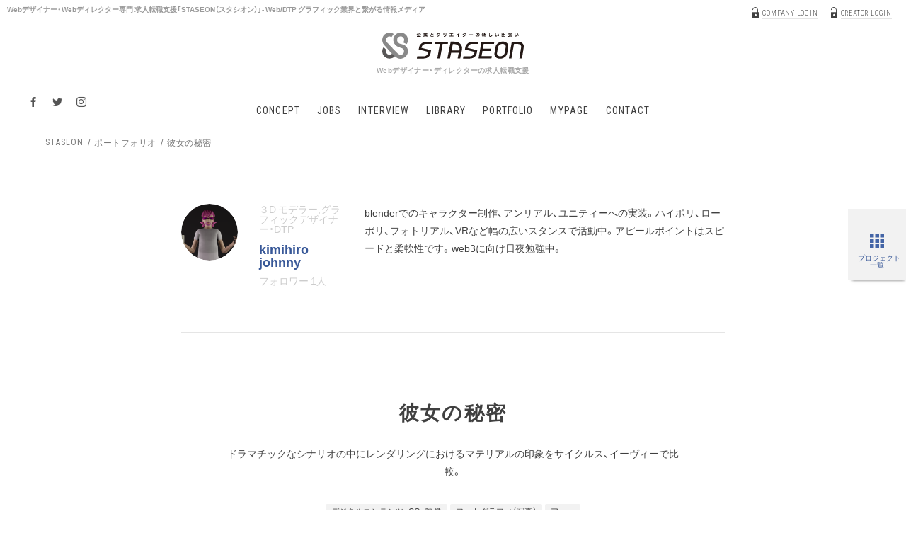

--- FILE ---
content_type: text/html; charset=UTF-8
request_url: https://staseon.com/portfolio/detail/?id=179
body_size: 4996
content:
<!DOCTYPE html>
<html dir="ltr" lang="ja">
<head>
<meta http-equiv="content-script-type" content="text/javascript">
<meta charset="utf-8">
<title>kimihiro johnnyのポートフォリオ|PORTFOLIO</title>
<meta property="og:title" content="kimihiro johnnyのポートフォリオ|PORTFOLIO">
<meta property="og:description" content="クリエイターと企業のマッチングサービス・STASEONのポートフォリオ">
<meta property="og:url" content="https://staseon.com/portfolio/detail/?id=179">
<meta property="og:image" content="https://staseon.com/portfolio/detail/get_sum.php?id=179">
<meta name="description" content="クリエイターと企業のマッチングサービス・STASEONのポートフォリオ">
<meta property="og:site_name" content="STASEON">
<meta property="og:type" content="article">
<meta name="twitter:card" content="summary">
<meta name="robots" content="index,follow">
<link rel="shortcut icon" href="/favicon.ico">
<link rel="apple-touch-icon" href="/apple-touch-icon.png">
<meta name="format-detection" content="telephone=no"><meta name="viewport" content="width=device-width, minimum-scale=1.0, maximum-scale=1.0, user-scalable=no">
<link rel="stylesheet" href="https://fonts.googleapis.com/css?family=Roboto+Condensed:300,400">
<link rel="stylesheet" href="https://cdn.jsdelivr.net/npm/yakuhanjp@3.0.0/dist/css/yakuhanjp.min.css">
<link rel="stylesheet" href="/assets/css/common.css?2018-09-03" media="screen,print">




<link rel="stylesheet" href="/assets/css/portfolio.css">

<!-- Google Tag Manager -->
<script>(function(w,d,s,l,i){w[l]=w[l]||[];w[l].push({'gtm.start':
new Date().getTime(),event:'gtm.js'});var f=d.getElementsByTagName(s)[0],
j=d.createElement(s),dl=l!='dataLayer'?'&l='+l:'';j.async=true;j.src=
'https://www.googletagmanager.com/gtm.js?id='+i+dl;f.parentNode.insertBefore(j,f);
})(window,document,'script','dataLayer','GTM-5DQ9RRH');</script>
<!-- End Google Tag Manager -->
</head>
<body class="p-port">
<!-- Google Tag Manager (noscript) -->
<noscript><iframe src="https://www.googletagmanager.com/ns.html?id=GTM-5DQ9RRH"
height="0" width="0" style="display:none;visibility:hidden"></iframe></noscript>
<!-- End Google Tag Manager (noscript) -->

	      <header class="header">
      <h1 class="headerh1">Webデザイナー・Webディレクター専⾨ 求⼈転職支援「STASEON（スタシオン）」- Web/DTP
グラフィック業界と繋がる情報メディア</h1>
      <!--<h1 class="headerh1">Webデザイナー・Webディレクターの求人転職支援 - </h1>-->
    <div class="head-ttl"><a href="/">
      <p class="logoh1"><img src="/assets/img/common/head_logo.svg" alt="Webデザイナー・Webディレクターの求人転職支援「STASEON（スタシオン）」"></p>
      <h2 class="headerh2">Webデザイナー・ディレクターの求人転職支援</h2>
    </a></div>
    <nav class="g-nav">
            <ul class="js-accordion">
        <li><a href="/concept/" class="a-concept">CONCEPT</a></li>
        <li><a href="/job/search/" class="a-jobs">JOBS</a></li>
        <li><a href="/library/category/interview/" class="a-interview">INTERVIEW</a></li>       <li><a href="/library/" class="a-library">LIBRARY</a></li>
        <li><a href="/portfolio/all/" class="a-portfolio">PORTFOLIO</a></li>

    <li><a href="/login/" class="a-favorite">MYPAGE</a></li>
        <li><a href="/contact/contact_form/" class="a-contact">CONTACT</a></li>
      </ul>

      <div class="show_sp sp-utility-link">
        <a href="/usersguide/#tab-btn-company" class="btn-recruiter"><img src="/assets/img/common/btn_arrow.svg" alt="" class="arrow">採用担当者様へ</a>
        <div class="txt-link">
          <p><a href="/usersguide/">ユーザーガイド</a></p>
          <p><a href="/terms/">利用規約</a></p>
          <p><a href="/privacypolicy/">個人情報保護方針</a></p>
          <p><a href="https://www.expertstaff.co.jp/company/">運営会社</a></p>
        </div>
      </div>
      <div class="sns-link">
        <p><a href="https://www.facebook.com/Staseon-2051332568232032/" target="_blank"><i class="icon-facebook"></i></a></p>
        <p><a href="https://twitter.com/staseon " target="_blank"><i class="icon-twitter"></i></a></p>
        <p><a href="https://www.instagram.com/staseon_job.portfolio/?hl=ja" target="_blank"><i class="icon-instagram"></i></a></p>
      </div>
    </nav>

    <ul class="login-menu">
      <li><a href="/production/login/"><i class="icon icon-key"></i><span>COMPANY LOGIN</span></a></li>
      <li><a href="/creator/login/"><i class="icon icon-key"></i><span>CREATOR LOGIN</span></a></li>
    </ul>
    <div class="btn-area">
      <button class="btn-search-open js-search-open01"><i class="icon icon-search"></i></button>
      <a href="/login/" class="btn-login show_sp"><i class="icon icon-key"></i></a>
    </div>

    <div class="search-box js-search-box01">
      <input type="text" placeholder="キーワードを入力してください" class="input-txt"><input type="submit" class="btn-search-submit">
    </div>
    <button class="btn-menu-open show_sp"><span></span></button>
  </header><!-- /.header -->

  <div class="minimum-header">
    <p class="logo"><a href="/"><img src="/assets/img/common/head_logo.svg" alt="STASEON"></a></p>
    <nav class="g-nav">
            <ul class="js-accordion">
        <li><a href="/concept/" class="a-concept">CONCEPT</a></li>
        <li><a href="/job/search/" class="a-jobs">JOBS</a></li>
        <li><a href="/library/category/interview/" class="a-interview">INTERVIEW</a></li>       <li><a href="/library/" class="a-library">LIBRARY</a></li>
        <li><a href="/portfolio/all/" class="a-portfolio">PORTFOLIO</a></li>

    <li><a href="/login/" class="a-favorite">MYPAGE</a></li>
        <li><a href="/contact/contact_form/" class="a-contact">CONTACT</a></li>
      </ul>

    </nav>
    <div class="side-bloc">
      <button class="btn-search-open js-search-open02"><i class="icon icon-search"></i></button>
          <ul class="login-menu">
        <li><a href="/production/login/"><i class="icon icon-key"></i><span>COMPANY LOGIN</span></a></li>
        <li><a href="/creator/login/"><i class="icon icon-key"></i><span>CREATOR LOGIN</span></a></li>
      </ul>
        </div>
    <div class="search-box js-search-box02">
      <input type="text" placeholder="キーワードを入力してください" class="input-txt"><input type="submit" class="btn-search-submit">
    </div>
  </div><!-- /.minimum-header -->




  <main class="contents">


		<div class="port-fixnav">
			<ul>
				<li><span id="port-open">
					<i class="icon_box"><span>プロジェクト<br>一覧</span></i>
					<p class="port-first">プロジェクト一覧</p>
				</span></li>
			</ul>
		</div>

		<div class="port-list">
			<div id="port-close"><span></span><span></span></div>
			<div class="port-list-inner">
				<h3>kimihiro johnnyさんのプロジェクト</h3>
				<ul>
					<li>
<a href="./?id=179">
						<img src="get_sum.php?id=179" alt="">
						<p>彼女の秘密</p>
</a>
					</li>
				</ul>
			</div>
		</div>


    <article class="port-detail">

			<div class="wrap">
				<ul class="breadcrumb clearfix">
					<li class="home"><a href="/">STASEON</a></li>
					<li><a href="/portfolio/all/">ポートフォリオ</a></li>
					<!-- li><em>村上 君弘</em></li -->
					<li><em>彼女の秘密</em></li>
				</ul>
			</div>

			<div class="port-wrap">
				<div class="port-detail-prof">
					<figure><img src="get_profile_img.php?id=178" alt=""></figure>
					<div class="profile-name">
						<span>３D モデラー,グラフィックデザイナー・DTP</span>
						<em>kimihiro johnny</em>
						<span>フォロワー 1人</span>
					</div>
					<p class="show_pctb">blenderでのキャラクター制作、アンリアル、ユニティーへの実装。ハイポリ、ローポリ、フォトリアル、VRなど幅の広いスタンスで活動中。アピールポイントはスピードと柔軟性です。web3に向け日夜勉強中。</p>
				</div>

				<section class="port-detail-outline">
					<h3>彼女の秘密</h3>
					<p>ドラマチックなシナリオの中にレンダリングにおけるマテリアルの印象をサイクルス、イーヴィーで比較。</p>
					<ul class="tags clearfix">
<li>デジタルコンテンツ・CG・映像</li> <li>フォトグラフィ（写真）</li> <li>アート</li>           </ul>

					<div class="icon-bloc">
						<i class="icon-good">1</i>
						<i class="icon-view">1321</i>
					</div>
				</section>

				<section class="port-detail-sec">
					<figure><img src="get_work_img.php?id=760"></figure>
					<h4>謎の中</h4>
					<p>椅子に使用しているパーティクルはEVEEでの再現が出来ない。<br />
ワールド空間にノード仕様で霧を制作。</p>
				</section>
				<section class="port-detail-sec">
					<figure><img src="get_work_img.php?id=761"></figure>
					<h4></h4>
					<p></p>
				</section>
				<section class="port-detail-sec">
					<figure><img src="get_work_img.php?id=762"></figure>
					<h4></h4>
					<p></p>
				</section>

				<div class="port-detail-prof port-detail-prof_bottom">
					<div>
					        <figure><img src="get_profile_img.php?id=178" alt=""></figure>
						<div class="profile-name">
							<span>３D モデラー,グラフィックデザイナー・DTP</span>
							<em>kimihiro johnny</em>
							<span>フォロワー 1人</span>
						</div>
					</div>
					<p class="show_sp">blenderでのキャラクター制作、アンリアル、ユニティーへの実装。ハイポリ、ローポリ、フォトリアル、VRなど幅の広いスタンスで活動中。アピールポイントはスピードと柔軟性です。web3に向け日夜勉強中。</p>
					<dl class="share-area">
		        <dt>SHARE</dt>
		        <dd class="clearfix">
		          <a href="javascript:void(0);" class="js-sns_facebook"><i class="icon icon-facebook"></i></a>
		          <a href="javascript:void(0);" class="js-sns_twitter"><i class="icon icon-twitter"></i></a>
		        </dd>
		      </dl>
				</div>

				<div class="action-area">
					<div class="link-btns">
						<a href="../all/" class="btn-app"><img src="/assets/img/common/btn_arrow_blue.svg" alt="" class="arrow">ポートフォリオ一覧に戻る</a>
					</div>
				</div>
			</div>
		</article>

		<div class="bnr-area">
			<ul>
				<li>
					<a href="https://staseon.com/library/article_206/">
						<img src="/assets/img/portfolio/206_trim.jpg" alt="フォントワークス越智さんが笑っている" class="pic" width="495">
						<div class="txt-bloc">
							<p class="company">フォントワークス株式会社　制作部　書体デザイングループ　越智亜紀子</p>
							<p class="ttl">感覚とコンセプトのせめぎあいから生まれる、文字の造形美。<i class="icon-arrow"></i></p>
						</div>
					</a>
				</li>
				<li>
					<a href="https://staseon.com/library/article_507/">
						<img src="/assets/img/portfolio/507_trim.jpg" alt="" class="pic" width="495">
						<div class="txt-bloc">
							<p class="company">アングル合同会社　アニメーション作家・イラストレーター　秦俊子</p>
							<p class="ttl">感情を動かすエンタテインメントで、ストップモーションアニメを新しいスタンダードに。<i class="icon-arrow"></i></p>
						</div>
					</a>
				</li>
			</ul>
		</div>

		<div class="inner">
			<section class="for-beginner">
	      <h3 class="headline"><span>はじめての方へ</span></h3>
	      <p class="msg">アカウントを登録すると、求人情報やポートフォリオをお気に入り登録することができます。</p>
	      <div class="regist-btns">
					<a href="/creator/registration/" class="btn-registration">
						<p class="en"><i class="icon icon-person"></i><span>CREATOR REGISTRATION</span></p>
						<p class="jpn"><span class="show_pctb_inline">クリエイター様の登録</span><span class="show_sp_inline">クリエイター登録</span></p>
					</a>
	        <a href="/production/registration/" class="btn-registration">
	          <p class="en"><i class="icon icon-two_persons"></i><span>COMPANY REGISTRATION</span></p>
	          <p class="jpn"><span class="show_pctb_inline">企業様のご登録</span><span class="show_sp_inline">企業登録</span></p>
	        </a>
	      </div>
	    </section>
		</div>

		<div class="inner">
			<section class="recommend">
	      <h3 class="headline"><span>おすすめの記事</span></h3>
	      <div class="lib-index">

					<a href="https://staseon.com/library/article_46/" class="a-lib-box">
						<span class="lib-thumb"><img src="https://staseon.com/library/wp-content/uploads/2019/03/tani-article003-eycath.jpg" alt="クリエイターインタビュー#44　山田太郎さん（クリエイター）"></span>
						<div class="txt-bloc">
							<ul class="lib-tags">
								<li class="tag-cate">COLUMN</li>
							</ul>
							<em class="lib-ttl">グラフィックデザイナーの需要と将来性について</em>
							<span class="date">2019.3.22</span>
						</div>
					</a>

					<a href="https://staseon.com/library/article_75/" class="a-lib-box">
						<span class="lib-thumb"><img src="https://staseon.com/library/wp-content/uploads/2019/04/tani-article023-eyecatch.jpg" alt="クリエイターインタビュー#44　山田太郎さん（クリエイター）"></span>
						<div class="txt-bloc">
							<ul class="lib-tags">
								<li class="tag-cate">COLUMN</li>
							</ul>
							<em class="lib-ttl">クリエイターとは？クリエイターの定義</em>
							<span class="date">2019.4.09</span>
						</div>
					</a>

					<a href="https://staseon.com/library/article_17/" class="a-lib-box">
						<span class="lib-thumb"><img src="https://staseon.com/library/wp-content/uploads/2019/02/vol17_pic01.jpg" alt="「デザイナートークイベント」レポート"></span>
						<div class="txt-bloc">
							<ul class="lib-tags">
								<li class="tag-cate">TIPS</li>
							</ul>
							<em class="lib-ttl">グラフィックデザインを独学で学ぶには？誰でも始められる学習法を解説</em>
							<span class="date">2019.2.20</span>
						</div>
					</a>

	      </div>

				<a href="/library/" class="btn-more"><img src="/assets/img/common/btn_arrow.svg" alt="" class="arrow">MORE</a>

	    </section>
		</div>
	</main>
      <footer class="footer">
    <div class="clearfix">
      <dl class="share-area">
        <dt>SHARE</dt>
        <dd class="clearfix">
          <a href="javascript:void(0);" class="js-sns_facebook"><i class="icon icon-facebook"></i></a>
          <a href="javascript:void(0);" class="js-sns_twitter"><i class="icon icon-twitter"></i></a>
        </dd>
      </dl>
      <button class="btn-pagetop"></button>
    </div>
    <nav class="foot-nav show_pctb">
      <ul class="clearfix">
        <li><a href="/">トップページ</a></li>
        <li><a href="/concept/">コンセプト</a></li>
        <li><a href="/job/search/">求人情報</a></li>
        <li><a href="/portfolio/all/">ポートフォリオ</a></li>
        <li><a href="/library/">ライブラリ</a></li>
        <li><a href="https://staseon.com/lp/lp-production/"><strong>ランディングページ（LP）制作</strong></a></li>
<!--        <li><a href="/login/">マイページ</a></li>-->
        <li><a href="/contact/contact_form/">お問い合わせ</a></li>
      </ul>
    </nav>
    <div class="foot-cont">
      <div class="show_pctb"><a href="/usersguide/#tab-btn-company" class="btn-recruiter"><img src="/assets/img/common/btn_arrow.svg" alt="" class="arrow">採用担当者様へ</a></div>
      <div>
        <ul class="foot-sub-nav clearfix show_pctb">
          <li><a href="/usersguide/">ユーザーガイド</a></li>
          <li><a href="/terms/">利用規約</a></li>
          <li><a href="/privacypolicy/">個人情報保護方針</a></li>
          <li><a href="https://www.expertstaff.co.jp/company/" target="_blank">運営会社</a></li>
        </ul>
        <p class="copyright">COPYRIGHT&copy;EXPERT STAFF CO LTD.</p>
      </div>
    </div>
  </footer><!-- /.footer -->

		<script src="//ajax.googleapis.com/ajax/libs/jquery/3.2.1/jquery.min.js"></script>
	<script src="/assets/js/libs.js?2018-09-03"></script>
	<script src="/assets/js/common.js?2018-06-08"></script>
	<script src="/assets/js/trunk8.js"></script>
	<script src="/assets/js/wcgeneralhttpgetrequest.js"></script>
	<script src="/assets/js/portfolio.js"></script>
	<script src="/assets/js/pleasewait.js"></script>
	<script src="/assets/js/sendform.js"></script>
	<script src="/assets/js/img_draganddrop.js"></script>
	<script src="/assets/js/account_information.js"></script>
	<script src="/assets/js/file_select.js"></script>
<!-- assets-loading -->
<script src="/.assets/app/common.js"></script>
<!-- /assets-loading -->





</body>
</html>


--- FILE ---
content_type: text/css
request_url: https://staseon.com/assets/css/common.css?2018-09-03
body_size: 12509
content:
@charset "UTF-8";f
@font-face {
  font-family: YuGothic M;
  src: local("Yu Gothic Medium")
}
html, body, div, span, object, iframe, h1, h2, h3, h4, h5, h6, p, blockquote, pre, abbr, address, cite, code, del, dfn, em, img, ins, kbd, q, samp, small, strong, sub, sup, var, b, i, dl, dt, dd, ol, ul, li, fieldset, form, label, legend, table, caption, tbody, tfoot, thead, tr, th, td, article, aside, dialog, figure, footer, header, hgroup, menu, nav, section, time, mark, audio, video {
  margin: 0;
  padding: 0;
  border: 0;
  outline: 0;
  font-size: 100%;
  vertical-align: baseline;
  background-color: transparent
}
body {
  line-height: 1
}
article, aside, dialog, figure, footer, header, main, hgroup, nav, section {
  display: block
}
ul {
  list-style: none
}
blockquote, q {
  quotes: none
}
blockquote:before, blockquote:after, q:before, q:after {
  content: '';
  content: none
}
a {
  margin: 0;
  padding: 0;
  border: 0;
  font-size: 100%;
  vertical-align: baseline;
  background: transparent
}
hr {
  display: block;
  height: 1px;
  border: 0;
  border-top: 1px solid #ccc;
  margin: 1em 0;
  padding: 0
}
em {
  font-style: normal
}
input[type=button], input[type=submit], input[type=reset], input[type=text], input[type=tel], input[type=url], input[type=email], input[type=number], input[type=password], button, textarea {
  -webkit-appearance: none;
  -moz-appearance: none;
  appearance: none;
  outline: 0;
  border-radius: 0
}
select {
  outline: 0;
  border-radius: 0
}
input[type=button], input[type=submit], input[type=reset], input[type=text], input[type=tel], input[type=url], input[type=email], input[type=number], input[type=password], textarea {
  padding: 0;
  background-color: inherit;
  border: none
}
input[type=submit], input[type=button], input[type=reset], button {
  -webkit-appearance: button;
  -moz-appearance: button;
  appearance: button;
  border: none;
  background-color: transparent;
  cursor: pointer
}
input[type=submit]::-webkit-search-decoration, input[type=button]::-webkit-search-decoration, input[type=reset]::-webkit-search-decoration {
  display: none
}
input[type=submit]::focus, input[type=button]::focus, input[type=reset]::focus {
  outline-offset: -2px
}
input[type=number]::-webkit-inner-spin-button, input[type=number]::-webkit-outer-spin-button {
  -webkit-appearance: none;
  margin: 0
}
input[type=number] {
  -moz-appearance: textfield
}
:placeholder-shown {
  color: #aaa
}
::-webkit-input-placeholder {
  color: #aaa
}
:-moz-placeholder {
  color: #aaa;
  opacity: 1;
  -ms-filter: "progid:DXImageTransform.Microsoft.Alpha(Opacity=100)"
}
::-moz-placeholder {
  color: #aaa;
  opacity: 1;
  -ms-filter: "progid:DXImageTransform.Microsoft.Alpha(Opacity=100)"
}
:-ms-input-placeholder {
  color: #aaa
}
label {
  cursor: pointer
}
iframe[name=google_conversion_frame] {
  height: 0 !important;
  width: 0 !important;
  line-height: 0 !important;
  font-size: 0 !important;
  margin-top: -13px
}
noscript p {
  font-size: 20px;
  line-height: 1.5;
  color: red
}
* {
  box-sizing: border-box
}
html, body {
  height: 100%;
  min-height: 100%;
  font-family: YakuHanJP, Yu Gothic, YuGothic, YuGothic M, "ヒラギノ角ゴ Pro W3", Hiragino Kaku Gothic Pro, "メイリオ", Meiryo, Osaka, "ＭＳ Ｐゴシック", MS PGothic, sans-serif;
  color: #404040
}
body:before {
  content: "";
  position: fixed;
  top: 0;
  left: 0;
  right: 0;
  bottom: 0;
  z-index: 980;
  display: block;
  width: 100%;
  height: 100%;
  background: rgba(255, 255, 255, .7);
  opacity: 0;
  -ms-filter: "progid:DXImageTransform.Microsoft.Alpha(Opacity=0)";
  visibility: hidden;
  transition: opacity .7s;
  -moz-transition: opacity .7s;
  -webkit-transition: opacity .7s;
  -o-transition: opacity .7s
}
body.hidden {
  overflow: hidden
}
body.hidden:before {
  opacity: 1;
  -ms-filter: "progid:DXImageTransform.Microsoft.Alpha(Opacity=100)";
  visibility: visible
}
.wrapper {
  position: relative;
  min-height: 100%;
  height: auto !important;
  height: 100%
}
.wrap {
  width: 1152px;
  margin: 0 auto
}
@media screen and (max-width:768px) {
  .wrap {
    width: auto
  }
}
.inner {
  width: 1024px;
  margin: 0 auto
}
@media screen and (max-width:768px) {
  .inner {
    width: auto
  }
}
body {
  -moz-osx-font-smoothing: grayscale;
  -webkit-text-size-adjust: 100%;
  transition: opacity .8s cubic-bezier(.25, .1, .25, 1);
  opacity: 0;
  -ms-filter: "progid:DXImageTransform.Microsoft.Alpha(Opacity=0)";
  background-color: #fff;
  font-feature-setting: "palt"
}
body.load {
  opacity: 1;
  -ms-filter: "progid:DXImageTransform.Microsoft.Alpha(Opacity=100)"
}
@media screen and (min-width:769px) {
  body {
    min-width: 1170px
  }
}
.object-fit-img {
  object-fit: cover;
  font-family: 'object-fit: cover;'
}
.clearfix:after {
  height: 0;
  visibility: hidden;
  content: ".";
  display: block;
  clear: both;
  font-size: 0;
  line-height: 0;
  overflow: hidden
}
.clearfix {
  _height: 1px;
  min-height: 1px
}
.js-plusbtn {
  cursor: pointer
}
.show_pc {
  display: block
}
@media only screen and (max-width:1100px) {
  .show_pc {
    display: none
  }
}
@media only screen and (max-width:768px) {
  .show_pc {
    display: none
  }
}
.show_pctb {
  display: block
}
@media only screen and (max-width:1100px) {
  .show_pctb {
    display: block
  }
}
@media only screen and (max-width:768px) {
  .show_pctb {
    display: none
  }
}
.show_pctb_inline {
  display: inline
}
@media only screen and (max-width:1100px) {
  .show_pctb_inline {
    display: inline
  }
}
@media only screen and (max-width:768px) {
  .show_pctb_inline {
    display: none
  }
}
.show_tbsp {
  display: none
}
@media only screen and (max-width:1100px) {
  .show_tbsp {
    display: block
  }
}
@media only screen and (max-width:768px) {
  .show_tbsp {
    display: block
  }
}
.show_tb {
  display: none
}
@media only screen and (max-width:1100px) {
  .show_tb {
    display: block
  }
}
@media only screen and (max-width:768px) {
  .show_tb {
    display: none
  }
}
.show_tb_inline {
  display: none
}
@media only screen and (max-width:1100px) {
  .show_tb_inline {
    display: inline
  }
}
@media only screen and (max-width:768px) {
  .show_tb_inline {
    display: none
  }
}
.show_sp {
  display: none
}
@media only screen and (max-width:1100px) {
  .show_sp {
    display: none
  }
}
@media only screen and (max-width:768px) {
  .show_sp {
    display: block
  }
}
.show_sp_inline {
  display: none
}
@media only screen and (max-width:1100px) {
  .show_sp_inline {
    display: none
  }
}
@media only screen and (max-width:768px) {
  .show_sp_inline {
    display: inline
  }
}
table {
  border-collapse: collapse;
  border-spacing: 0
}
::-moz-selection {
  background: #eee
}
::selection {
  background: #eee
}
::-moz-selection {
  background: #eee
}
input:-webkit-autofill {
  box-shadow: 0 0 0 1000px #fff inset
}
input, textarea {
  background-color: #eee
}
a {
  color: #404040;
  text-decoration: none;
  cursor: pointer
}
img {
  -webkit-backface-visibility: hidden
}
label {
  width: 100%
}
input[type=radio], input[type=checkbox] {
  display: inline-block;
  margin-right: 8px
}
input[type=radio] + label, input[type=checkbox] + label {
  position: relative;
  display: inline-block;
  font-size: 13px;
  line-height: 19.5px;
  color: #404040;
  cursor: pointer
}
@media(min-width:1px) {
  input[type=radio], input[type=checkbox] {
    display: none;
    margin: 0
  }
  input[type=radio] + label, input[type=checkbox] + label {
    padding: 0 0 0 25px
  }
  input[type=radio] + label:before, input[type=checkbox] + label:before {
    content: "";
    position: absolute;
    top: 2px;
    left: 0;
    box-sizing: border-box;
    display: block;
    background: #f2f2f2
  }
  input[type=radio] + label:before {
    width: 20px;
    height: 20px;
    border: 1px solid #e5e5e5;
    border-radius: 50%
  }
  input[type=checkbox] + label:before {
    width: 16px;
    height: 16px;
    border: 1px solid #e5e5e5;
    display: block !important
  }
  input[type=radio]:checked + label:after, input[type=checkbox]:checked + label:after {
    content: "";
    position: absolute;
    box-sizing: border-box;
    display: block !important
  }
  input[type=radio]:checked + label:after {
    top: 7px;
    left: 5px;
    width: 10px;
    height: 10px;
    background: #7a7a7a;
    border-radius: 50%
  }
  input[type=checkbox]:checked + label:after {
    top: 6px;
    left: 3px;
    width: 11px;
    height: 6px;
    border-left: 2px solid #404040;
    border-bottom: 2px solid #404040;
    transform: rotate(-45deg)
  }
}
@media only screen and (max-width:768px) and (min-width:1px) {
  input[type=radio] + label, input[type=checkbox] + label {
    padding: 0 0 0 24px
  }
  input[type=radio] + label:before, input[type=checkbox] + label:before {
    width: 16px;
    height: 16px
  }
  input[type=radio]:checked + label:after, input[type=checkbox]:checked + label:after {
    content: "";
    position: absolute;
    top: 50%;
    box-sizing: border-box;
    display: block
  }
  input[type=radio]:checked + label:after {
    left: 7px;
    width: 6px;
    height: 6px;
    margin-top: -3px;
    border-radius: 8px
  }
  input[type=checkbox]:checked + label:after {
    top: 6px;
    left: 3px;
    width: 11px;
    height: 6px
  }
}
label.original_select, label.original_select * {
  font-family: YakuHanJP, sans-serif
}
label.original_select {
  position: relative;
  display: inline-block;
  background: #fff;
  font-size: 1em;
  overflow: hidden;
  z-index: 0;
  border: solid 1px #e8e8e8;
  border-radius: 26px
}
label.original_select:after {
  content: "";
  position: absolute;
  display: block;
  width: 0;
  height: 0;
  top: 50%;
  right: 17px;
  margin-top: -.2em;
  border-width: .45em .3em;
  border-style: solid;
  border-color: #cdcdcd transparent transparent;
  z-index: -1
}
label.original_select select {
  width: 94%;
  height: auto;
  box-sizing: border-box;
  -webkit-appearance: none;
  -moz-appearance: none;
  appearance: none;
  padding: .4em 3em .4em 1.5em;
  margin: 0;
  color: #727272;
  background: transparent;
  border: none;
  border-radius: 0;
  font-size: 1em;
  outline: none
}
label.original_select select::-ms-expand {
  display: none
}
label.original_select select::-moz-focus-inner {
  border: 0
}
label.original_select select * {
  background: #fff;
  color: #727272;
  text-shadow: none
}
@font-face {
  font-family: icomoon;
  src: url(../fonts/icomoon.eot?sfwpza);
  src: url(../fonts/icomoon.eot?sfwpza#iefix) format("embedded-opentype"), url(../fonts/icomoon.ttf?sfwpza) format("truetype"), url(../fonts/icomoon.woff?sfwpza) format("woff"), url(../fonts/icomoon.svg?sfwpza#icomoon) format("svg")
}
[class^=icon-], [class*=" icon-"] {
  font-family: icomoon !important;
  speak: none;
  font-style: normal;
  font-weight: 400;
  font-variant: normal;
  text-transform: none;
  line-height: 1;
  -webkit-font-smoothing: antialiased;
  -moz-osx-font-smoothing: grayscale
}
.icon-job:before {
  content: "\e919"
}
.icon-slide_next:before {
  content: "\e915"
}
.icon-slide_prev:before {
  content: "\e916"
}
.icon-prev:before {
  content: "\e901"
}
.icon-arrow:before {
  content: "\e912"
}
.icon-index:before {
  content: "\e918"
}
.icon-yahoo:before {
  content: "\e917"
}
.icon-fav:before {
  content: "\e914"
}
.icon-fav_on:before {
  content: "\e913"
}
.icon-two_persons:before {
  content: "\e900"
}
.icon-cross:before {
  content: "\e902"
}
.icon-down:before {
  content: "\e903"
}
.icon-eye:before {
  content: "\e904"
}
.icon-folder:before {
  content: "\e905"
}
.icon-key:before {
  content: "\e906"
}
.icon-mail:before {
  content: "\e907"
}
.icon-map:before {
  content: "\e908"
}
.icon-minus:before {
  content: "\e909"
}
.icon-pen:before {
  content: "\e90a"
}
.icon-person:before {
  content: "\e90b"
}
.icon-play:before {
  content: "\e90c"
}
.icon-plus:before {
  content: "\e90d"
}
.icon-search:before {
  content: "\e90e"
}
.icon-stop:before {
  content: "\e90f"
}
.icon-trash:before {
  content: "\e910"
}
.icon-window:before {
  content: "\e911"
}
.icon-facebook:before {
  content: "\ea90"
}
.icon-instagram:before {
  content: "\ea92"
}
.icon-twitter:before {
  content: "\ea96"
}
.ttl-border {
  margin-bottom: 64px;
  text-align: center
}
@media screen and (max-width:768px) {
  .ttl-border {
    margin-bottom: 40px
  }
}
.ttl-border span {
  display: inline-block;
  font-family: Roboto Condensed, sans-serif;
  font-weight: 300;
  font-style: normal;
  letter-spacing: .08em;
  font-size: 24px;
  line-height: 1.25;
  border-bottom: solid 2px #404040
}
@media screen and (max-width:768px) {
  .ttl-border span {
    font-size: 1.14rem
  }
}
@media screen and (max-width:768px) {
  .ttl-border.double {
    margin-bottom: 32px
  }
}
.ttl-border.double span {
  font-size: 28px;
  font-weight: 700
}
@media screen and (max-width:768px) {
  .ttl-border.double span {
    line-height: 1.25;
    font-size: 1.4rem
  }
}
.ttl-border.double .jpn {
  margin-top: 4px;
  line-height: 1.5;
  font-size: 14px;
  font-weight: 400;
  letter-spacing: .08em
}
@media screen and (max-width:768px) {
  .ttl-border.double .jpn {
    line-height: 1.5;
    font-size: .85rem
  }
}
.ttl-pagehead {
  padding-top: 56px;
  text-align: center;
  line-height: 1.25;
  font-size: 24px;
  font-weight: 400;
  letter-spacing: .08em
}
@media screen and (max-width:768px) {
  .ttl-pagehead {
    padding-top: 48px;
    line-height: 22.5px;
    font-size: 1.2rem
  }
}
.intro-txt {
  margin: 16px auto 64px;
  text-align: center;
  font-size: 14px;
  line-height: 1.8;
  letter-spacing: .08em
}
@media screen and (max-width:768px) {
  .intro-txt {
    margin-bottom: 32px;
    padding: 0 7.5%;
    text-align: justify;
    text-justify: inter-ideograph;
    font-size: .8rem
  }
}
.breadcrumb {
  padding-top: 12px
}
@media screen and (max-width:768px) {
  .breadcrumb {
    display: none
  }
}
.breadcrumb li {
  float: left;
  font-size: 12px;
  line-height: 18px;
  color: #7a7a7a;
  letter-spacing: .04em
}
.breadcrumb li + li:before {
  content: "/";
  display: inline-block;
  padding: 0 .5em
}
.breadcrumb li a {
  color: #7a7a7a;
  transition: color .3s;
  -moz-transition: color .3s;
  -webkit-transition: color .3s;
  -o-transition: color .3s
}
.breadcrumb li a:hover {
  color: #4465a6
}
.breadcrumb .home {
  font-family: Roboto Condensed, sans-serif;
  font-weight: 400;
  font-style: normal;
  letter-spacing: .08em
}
.bnr-area {
  width: 1024px;
  margin: 0 auto;
  padding: 56px 0 120px
}
@media screen and (max-width:768px) {
  .bnr-area {
    width: auto;
    padding: 40px 7.5%
  }
}
.bnr-area ul {
  display: -ms-flexbox;
  display: flex;
  -ms-flex-wrap: wrap;
  flex-wrap: wrap;
  -ms-flex-pack: justify;
  justify-content: space-between
}
@media screen and (max-width:768px) {
  .bnr-area ul {
    display: block
  }
}
@media screen and (max-width:768px) {
  .bnr-area li + li {
    margin-top: 15px
  }
}
.bnr-area li a {
  position: relative;
  display: block;
  color: #FFF
}
.bnr-area li a:before {
  content: "";
  position: absolute;
  top: 0;
  left: 0;
  bottom: 0;
  right: 0;
  z-index: 2;
  display: block;
  width: 100%;
  height: 100%;
  background: #4465a6;
  opacity: 0;
  -ms-filter: "progid:DXImageTransform.Microsoft.Alpha(Opacity=0)";
  transition: all .3s;
  -moz-transition: all .3s;
  -webkit-transition: all .3s;
  -o-transition: all .3s
}
@media screen and (max-width:768px) {
  .bnr-area li a:before {
    display: none
  }
}
.bnr-area li a:after {
  content: "";
  position: absolute;
  bottom: 0;
  left: 0;
  right: 0;
  z-index: 1;
  display: block;
  width: 100%;
  height: 100px;
  background: linear-gradient(to bottom, rgba(47, 47, 47, 0) 0, #2f2f2f 100%);
  filter: progid:DXImageTransform.Microsoft.gradient(startColorstr='#002f2f2f', endColorstr='#2f2f2f', GradientType=0);
  transition: all .3s;
  -moz-transition: all .3s;
  -webkit-transition: all .3s;
  -o-transition: all .3s
}
@media screen and (max-width:768px) {
  .bnr-area li a:after {
    display: none
  }
}
@media screen and (min-width:768px) {
  .bnr-area li a:hover:before {
    opacity: .6;
    -ms-filter: "progid:DXImageTransform.Microsoft.Alpha(Opacity=60)"
  }
  .bnr-area li a:hover:after {
    opacity: 0;
    -ms-filter: "progid:DXImageTransform.Microsoft.Alpha(Opacity=0)"
  }
}
@media screen and (min-width:768px) {
  .bnr-area li:nth-of-type(n+3) {
    margin-top: 30px
  }
}
.bnr-area .pic {
  display: block
}
@media screen and (max-width:768px) {
  .bnr-area .pic {
    width: 100%
  }
}
.bnr-area .txt-bloc {
  position: absolute;
  bottom: 16px;
  left: 20px;
  z-index: 5
}
@media screen and (max-width:768px) {
  .bnr-area .txt-bloc {
    position: relative;
    bottom: auto;
    left: 0;
    padding: 12px;
    background: #f2f2f2
  }
}
.bnr-area .company {
  margin-bottom: 4px;
  padding-bottom: 4px;
  font-size: 12px;
  line-height: 18px;
  letter-spacing: .04em;
  border-bottom: solid 1px rgba(255, 255, 255, .3)
}
@media screen and (max-width:768px) {
  .bnr-area .company {
    padding: 0;
    line-height: 1.5;
    font-size: .78rem;
    color: #767676;
    border: none 0
  }
}
.bnr-area .ttl {
  font-size: 16px;
  line-height: 24px;
  letter-spacing: .08em
}
@media screen and (max-width:768px) {
  .bnr-area .ttl {
    line-height: 1.45;
    font-size: .9rem;
    color: #404040
  }
}
.bnr-area .icon-arrow {
  display: inline-block;
  margin-left: 16px;
  vertical-align: middle;
  font-size: 24px;
  letter-spacing: 0
}
@media screen and (max-width:768px) {
  .bnr-area .icon-arrow {
    display: none
  }
}
a.btn-more {
  display: block;
  width: 240px;
  height: 48px;
  margin: 0 auto;
  text-align: center;
  line-height: 48px;
  font-size: 14px;
  font-family: Roboto Condensed, sans-serif;
  font-weight: 300;
  font-style: normal;
  letter-spacing: .08em;
  color: #FFF;
  background: #404040
}
@media screen and (min-width:768px) {
  a.btn-more {
    transition: all .3s;
    -moz-transition: all .3s;
    -webkit-transition: all .3s;
    -o-transition: all .3s
  }
  a.btn-more:hover {
    background: #385898
  }
}
a.btn-more .arrow {
  margin-right: 30px;
  vertical-align: middle;
  width: 79px;
  height: 48px
}
.tags {
  margin: -4px 0 0 -4px
}
.tags li {
  float: left;
  margin: 4px 0 0 4px;
  padding: 0 8px;
  font-size: 11px;
  line-height: 20px;
  letter-spacing: .04em;
  background: #f2f2f2;
  border-radius: 2px
}
.backto-top {
  display: block;
  margin: 0 auto;
  width: 245px;
  height: 48px;
  text-align: center;
  line-height: 48px;
  font-size: 14px;
  color: #FFF;
  background: #404040
}
@media screen and (min-width:768px) {
  .backto-top {
    transition: all .3s;
    -moz-transition: all .3s;
    -webkit-transition: all .3s;
    -o-transition: all .3s
  }
  .backto-top:hover {
    background: #4465a6
  }
}
@media screen and (max-width:768px) {
  .backto-top {
    width: 85%
  }
}
.backto-mypage {
  display: block;
  width: 280px;
  height: 40px;
  margin: 0 auto;
  text-align: center;
  line-height: 38px;
  font-size: 12px;
  color: #545454;
  border: solid 1px #ccc
}
@media screen and (max-width:768px) {
  .backto-mypage {
    width: 90%
  }
}
.backto-mypage .icon {
  display: inline-block;
  margin-right: 4px;
  vertical-align: sub;
  font-size: 16px
}
@media screen and (min-width:768px) {
  .backto-mypage {
    transition: all .3s;
    -moz-transition: all .3s;
    -webkit-transition: all .3s;
    -o-transition: all .3s
  }
  .backto-mypage:hover {
    background: #ccc
  }
}
.anc {
  display: block;
  margin-top: -98px;
  padding-top: 98px
}
@media screen and (max-width:768px) {
  .anc {
    margin-top: -10px;
    padding-top: 10px
  }
}
.mt14 {
  margin-top: 14px !important
}
input:placeholder-shown, input::-webkit-input-placeholder input:-moz-placeholder, input::-moz-placeholder, input:-ms-input-placeholder {
  opacity: 1;
  -ms-filter: "progid:DXImageTransform.Microsoft.Alpha(Opacity=100)";
  font-weight: 400;
  font-style: normal;
  -webkit-font-smoothing: antialiased;
  -moz-osx-font-smoothing: grayscale;
  color: #aaa
}
input.input-txt {
  height: 44px;
  vertical-align: middle;
  padding: 0 15px;
  background: #FFF;
  font-size: 14px;
  letter-spacing: .08em
}
@media screen and (max-width:768px) {
  input.input-txt {
    padding: 0 10px;
    font-size: .72rem
  }
}
input.btn-search-submit {
  width: 44px;
  height: 44px;
  padding: 0;
  vertical-align: middle;
  background: #303030 url(../img/common/icon_search.svg) no-repeat center center;
  background-size: 18px 18px;
  text-indent: 110%;
  white-space: nowrap;
  overflow: hidden;
  transition: all .3s;
  -moz-transition: all .3s;
  -webkit-transition: all .3s;
  -o-transition: all .3s
}
@media screen and (max-width:768px) {
  input.btn-search-submit {
    width: 13%
  }
}
@media screen and (min-width:1100px) {
  input.btn-search-submit:hover {
    background-color: #4465a6
  }
}
.selectbox {
  position: relative;
  height: 44px;
  background: #FFF;
  overflow: hidden
}
.selectbox select {
  width: 110%;
  height: 100%;
  margin: 0;
  padding: 0 24px;
  -webkit-appearance: none;
  -moz-appearance: none;
  appearance: none;
  border: none 0;
  border-radius: 0;
  font-size: 14px;
  background: none transparent;
  outline: none
}
@media screen and (max-width:768px) {
  .selectbox select {
    padding: 0 16px;
    font-size: .78rem
  }
}
.selectbox select::-ms-expand {
  display: none
}
.selectbox:before {
  content: "";
  position: absolute;
  top: 50%;
  right: 16px;
  margin-top: -2px;
  display: block;
  width: 0;
  height: 0;
  border: transparent solid;
  border-top-color: #999;
  border-width: 5px 4px 0
}
.head-sub-txt {
  margin-bottom: 16px;
  text-align: right;
  line-height: 18px;
  font-size: 12px
}
@media screen and (max-width:768px) {
  .head-sub-txt {
    margin-bottom: 8px;
    margin-right: 7.5%;
    line-height: 15px
  }
}
.head-sub-txt .mark {
  font-size: 14px;
  color: #c70d0d
}
.form-box {
  padding: 64px;
  background: #FFF
}
@media screen and (max-width:768px) {
  .form-box {
    margin: 0 2.5%;
    padding: 32px 5% 6.25%
  }
}
.form-box .form-item {
  position: relative;
  display: -ms-flexbox;
  display: flex;
  -ms-flex-pack: justify;
  justify-content: space-between;
  padding: 20px 0;
  border-bottom: solid 1px #f2f2f2
}
@media screen and (max-width:768px) {
  .form-box .form-item {
    display: block;
    padding: 16px 0
  }
}
.form-box .btn-area {
  margin-top: 40px;
  display: -ms-flexbox;
  display: flex;
  -ms-flex-pack: center;
  justify-content: center
}
@media screen and (max-width:768px) {
  .form-box .btn-area {
    margin-top: 32px;
    display: block
  }
}
.form-box .btn-area .btn {
  width: 294px;
  height: 48px;
  font-size: 14px;
  color: #545454;
  background: #FFF;
  border: solid 1px #e5e5e5;
  box-sizing: border-box
}
@media screen and (max-width:768px) {
  .form-box .btn-area .btn {
    width: 100%
  }
}
.form-box .btn-area .btn + .btn {
  margin: 0 16px
}
@media screen and (max-width:768px) {
  .form-box .btn-area .btn + .btn {
    margin: 8px 0 0
  }
}
@media screen and (min-width:768px) {
  .form-box .btn-area .btn {
    transition: all .3s;
    -moz-transition: all .3s;
    -webkit-transition: all .3s;
    -o-transition: all .3s
  }
  .form-box .btn-area .btn:hover {
    background-color: #ccc;
    border-color: #ccc
  }
}
.form-box .btn-area input:disabled {
  cursor: default
}
.form-box .btn-area .btn.-submit {
  padding-left: 90px;
  color: #FFF;
  letter-spacing: .08em;
  background: #aaa url(../img/common/btn_arrow.svg) no-repeat 30% center;
  background-size: 85px 48px;
  border: none 0
}
@media screen and (max-width:768px) {
  .form-box .btn-area .btn.-submit {
    padding-left: 66px;
    background-position: 28% center
  }
}
@media screen and (min-width:768px) {
  .form-box .btn-area .btn.-submit:hover:not(:disabled) {
    background-color: #385898
  }
}
.form-box .btn-area.-reverse {
  -ms-flex-direction: row-reverse;
  flex-direction: row-reverse
}
.form-box + .backto-mypage {
  margin-top: 40px
}
@media screen and (max-width:768px) {
  .form-box + .backto-mypage {
    margin-top: 32px;
    width: 95%
  }
}
.form-box .btn-delete, .form-box .btn-delete2 {
  margin-top: 24px;
  display: block;
  width: 100px;
  height: 36px;
  text-align: center;
  font-size: 13px;
  line-height: 34px;
  letter-spacing: .08em;
  color: #545454;
  background: #FFF;
  border: solid 1px #e5e5e5;
  border-radius: 4px
}
@media screen and (max-width:768px) {
  .form-box .btn-delete, .form-box .btn-delete2 {
    margin-top: 32px
  }
}
.form-box .btn-delete span:before, .form-box .btn-delete2 span:before {
  margin-right: 4px;
  vertical-align: middle;
  font-size: 15px
}
@media screen and (min-width:768px) {
  .form-box .btn-delete, .form-box .btn-delete2 {
    transition: all .3s;
    -moz-transition: all .3s;
    -webkit-transition: all .3s;
    -o-transition: all .3s
  }
  .form-box .btn-delete:hover, .form-box .btn-delete2:hover {
    background: #ccc;
    border-color: #ccc
  }
}
.form-box .inn-item {
  display: -ms-flexbox;
  display: flex;
  -ms-flex-pack: justify;
  justify-content: space-between
}
.form-box .inn-item + .inn-item {
  margin-top: 8px
}
@media screen and (max-width:768px) {
  .form-box .inn-item + .inn-item {
    margin-top: 0
  }
}
.form-box .inn-item dt {
  -ms-flex: 0 1 80px;
  flex: 0 1 80px;
  font-size: 13px;
  line-height: 1.5;
  letter-spacing: .04em;
  white-space: nowrap
}
@media screen and (max-width:768px) {
  .form-box .inn-item dt {
    -ms-flex: 0 1 4em;
    flex: 0 1 4em;
    line-height: 16.5px
  }
}
.form-box .inn-item dd {
  max-width: 449px;
  font-size: 14px;
  line-height: 1.8;
  letter-spacing: .08em;
  text-align: justify
}
@media screen and (max-width:768px) {
  .form-box .inn-item dd {
    max-width: 75% !important;
    line-height: 21.6px
  }
}
.form-item > dt {
  max-width: 248px;
  padding-right: 24px
}
@media screen and (max-width:768px) {
  .form-item > dt {
    position: relative;
    max-width: 100%;
    margin-bottom: 8px;
    padding: 0
  }
}
.form-item dt em {
  line-height: 1.8;
  font-size: 14px;
  letter-spacing: .08em
}
@media screen and (max-width:768px) {
  .form-item dt em {
    line-height: 21.6px;
    font-weight: 600;
    color: #8c8c8c
  }
}
.form-item dt .i-must {
  margin-left: 8px;
  display: inline-block;
  line-height: 1.8;
  font-size: 14px;
  color: #c70d0d
}
@media screen and (max-width:768px) {
  .form-item dt .i-must {
    line-height: 21.6px
  }
}
.form-item dt .sup-txt {
  margin-top: 10px;
  font-size: 12px;
  line-height: 1.5;
  letter-spacing: .08em;
  text-align: justify;
  text-justify: inter-ideograph
}
@media screen and (max-width:768px) {
  .form-item dt .sup-txt {
    margin-top: 8px;
    line-height: 16.5px
  }
}
.form-item > dd {
  -ms-flex: 0 1 648px;
  flex: 0 1 648px;
  max-width: 648px
}
@media screen and (max-width:768px) {
  .form-item > dd {
    max-width: 100%
  }
}
.form-item > dd .name-input-area {
  display: -ms-flexbox;
  display: flex;
  -ms-flex-pack: justify;
  justify-content: space-between
}
.form-item > dd .name-input-area + .name-input-area {
  margin-top: 20px;
  padding-top: 20px;
  border-top: solid 1px #f2f2f2
}
@media screen and (max-width:768px) {
  .form-item > dd .name-input-area + .name-input-area {
    margin-top: 8px;
    padding-top: 0;
    border-top: none 0
  }
}
.form-item > dd .name-input-area .form-item {
  -ms-flex: 0 1 297px;
  flex: 0 1 297px;
  padding: 0;
  border-bottom: none 0
}
@media screen and (max-width:768px) {
  .form-item > dd .name-input-area .form-item {
    -ms-flex: 0 1 47%;
    flex: 0 1 47%;
    max-width: 47%
  }
  .form-item > dd .name-input-area .form-item + .form-item {
    margin: 0
  }
}
.form-item > dd .name-input-area dt {
  -ms-flex: 0 1 122px;
  flex: 0 1 122px;
  max-width: 122px;
  padding: 0
}
@media screen and (max-width:768px) {
  .form-item > dd .name-input-area dt {
    max-width: 100%;
    margin-bottom: 4px
  }
}
.form-item > dd .name-input-area dt em {
  line-height: 1.5
}
@media screen and (max-width:768px) {
  .form-item > dd .name-input-area dt em {
    line-height: 16.5px;
    font-weight: 400;
    color: #404040
  }
}
.form-item > dd .name-input-area dd {
  -ms-flex: 0 1 176px;
  flex: 0 1 176px
}
.form-item > dd .name-input-area .input-txt {
  width: 176px
}
@media screen and (max-width:768px) {
  .form-item > dd .name-input-area .input-txt {
    width: 100%
  }
}
.form-item input.fake-input-file {
  margin-bottom: 4px;
  width: 100%;
  height: 1.8em;
  line-height: 1.8;
  font-size: 14px;
  letter-spacing: .08em;
  color: #404040;
  background: transparent;
  pointer-events: none
}
@media screen and (max-width:768px) {
  .form-item input.fake-input-file {
    height: 21.6px;
    line-height: 21.6px
  }
}
.form-item .sub-txt {
  line-height: 1.5;
  font-size: 12px;
  letter-spacing: .04em
}
@media screen and (max-width:768px) {
  .form-item .sub-txt {
    line-height: 16.5px
  }
}
.form-item .btn-file-hide {
  display: none !important
}
.form-item .btn-file {
  margin-top: 12px;
  width: 224px;
  height: 40px;
  font-size: 14px;
  color: #FFF;
  background: #545454
}
@media screen and (max-width:768px) {
  .form-item .btn-file {
    margin-top: 8px;
    width: 100%
  }
}
@media screen and (min-width:768px) {
  .form-item .btn-file {
    transition: all .3s;
    -moz-transition: all .3s;
    -webkit-transition: all .3s;
    -o-transition: all .3s
  }
  .form-item .btn-file:hover {
    background: #385898
  }
}
.form-item .input-txt {
  width: 100%;
  height: 40px;
  padding: 10px;
  background: #f2f2f2;
  border: solid 1px #e5e5e5
}
.form-item .input-txt.-w300 {
  width: 300px;
  max-width: 100%
}
@media screen and (max-width:768px) {
  .form-item .input-txt.-w300 {
    width: 67.64%
  }
}
.form-item .input-txt.-password {
  width: 296px;
  max-width: 100%
}
@media screen and (max-width:768px) {
  .form-item .input-txt.-password {
    width: 100%
  }
}
@media screen and (max-width:768px) {
  .form-item .input-txt.-sp-w100 {
    width: 100%
  }
}
.form-item textarea.input-txt {
  height: 180px;
  resize: vertical;
  font-size: 14px
}
@media screen and (max-width:768px) {
  .form-item textarea.input-txt {
    height: 94px;
    font-size: .72rem
  }
}
@media screen and (max-width:768px) {
  .form-item textarea.input-txt.sp-minimum {
    height: 5em;
    padding: 5px 10px
  }
}
.form-item .input-sup {
  margin-top: 8px;
  display: block;
  font-size: 14px;
  line-height: 1.5;
  letter-spacing: .08em;
  color: #767676
}
@media screen and (max-width:768px) {
  .form-item .input-sup {
    line-height: 16.5px
  }
}
.form-item .confirm-item {
  font-size: 14px;
  line-height: 1.8;
  letter-spacing: .08em;
  word-wrap: break-word
}
@media screen and (max-width:768px) {
  .form-item .confirm-item {
    line-height: 21.6px
  }
}
.form-item .confirm-item + .confirm-item {
  margin-top: 8px
}
@media screen and (max-width:768px) {
  .form-item .confirm-item + .confirm-item {
    margin-top: 0
  }
}
.form-item .selectbox {
  height: 40px;
  background: #f2f2f2;
  border: solid 1px #e5e5e5
}
.form-item .selectbox select {
  padding-left: 16px
}
.form-item .unit {
  display: inline-block;
  padding-left: 16px;
  vertical-align: bottom;
  font-size: 14px;
  line-height: 1.5
}
@media screen and (max-width:768px) {
  .form-item .unit {
    padding-left: 8px
  }
}
@media screen and (max-width:768px) {
  .form-item .sp-pd-left {
    padding-left: 7.5%
  }
}
.form-item.no-border {
  padding-bottom: 0;
  border-bottom: none 0
}
.input-email {
  display: -ms-flexbox;
  display: flex;
  -ms-flex-pack: justify;
  justify-content: space-between;
  -ms-flex-align: center;
  align-items: center
}
.input-email .input-txt:nth-of-type(1) {
  width: 376px
}
@media screen and (max-width:768px) {
  .input-email .input-txt:nth-of-type(1) {
    width: 50%
  }
}
.input-email .input-txt:nth-of-type(2) {
  width: 216px
}
@media screen and (max-width:768px) {
  .input-email .input-txt:nth-of-type(2) {
    width: 38.2%
  }
}
.input-email .mark {
  font-size: 18px
}
.text-ano {
  font-size: 11px;
  margin-top: 5px;
  display: block
}
.zip-num {
  display: -ms-flexbox;
  display: flex
}
@media screen and (max-width:768px) {
  .zip-num p {
    -ms-flex: 0 1 68%;
    flex: 0 1 68%
  }
}
.zip-num .input-txt {
  width: 120px
}
@media screen and (max-width:768px) {
  .zip-num .input-txt {
    width: calc(50% - 13px)
  }
}
.zip-num .input-txt:first-of-type {
  width: 96px
}
@media screen and (max-width:768px) {
  .zip-num .input-txt:first-of-type {
    width: 38%
  }
}
.zip-num .hyphen {
  display: inline-block;
  padding: 0 15px;
  font-size: 18px
}
@media screen and (max-width:768px) {
  .zip-num .hyphen {
    padding: 0 5px;
    font-size: 14px
  }
}
.zip-num .btn-zip {
  margin-left: 32px;
  width: 128px;
  height: 40px;
  font-size: 14px;
  letter-spacing: .08em;
  color: #FFF;
  background: #545454
}
@media screen and (max-width:768px) {
  .zip-num .btn-zip {
    margin-left: 16px;
    width: 25.8%;
    font-size: 11px
  }
}
@media screen and (min-width:768px) {
  .zip-num .btn-zip {
    transition: all .3s;
    -moz-transition: all .3s;
    -webkit-transition: all .3s;
    -o-transition: all .3s
  }
  .zip-num .btn-zip:hover {
    background: #385898
  }
}
.btn-plus {
  margin: 16px 0 0 auto;
  display: block;
  width: 264px;
  height: 40px;
  font-size: 14px;
  letter-spacing: .08em;
  color: #FFF;
  background: #545454;
  transition: all .3s;
  -moz-transition: all .3s;
  -webkit-transition: all .3s;
  -o-transition: all .3s
}
@media screen and (max-width:768px) {
  .btn-plus {
    width: 100%
  }
}
@media screen and (min-width:768px) {
  .btn-plus:hover {
    background: #385898
  }
}
.btn-plus span:before {
  display: inline-block;
  margin-right: 8px;
  vertical-align: middle;
  line-height: 40px;
  font-size: 12px
}
.btn-plus.active {
  opacity: 0;
  -ms-filter: "progid:DXImageTransform.Microsoft.Alpha(Opacity=0)"
}
.checkbox-list {
  display: -ms-flexbox;
  display: flex;
  -ms-flex-wrap: wrap;
  flex-wrap: wrap
}
@media screen and (max-width:768px) {
  .checkbox-list {
    display: block;
    border: solid 1px #e5e5e5
  }
}
.checkbox-list li {
  width: 25%;
  padding-right: 16px
}
@media screen and (max-width:768px) {
  .checkbox-list li {
    width: auto;
    padding: 0
  }
  .checkbox-list li + li {
    border-top: solid 1px #e5e5e5
  }
}
.checkbox-list li label {
  letter-spacing: .08em
}
@media(min-width:1px) {
  .checkbox-list li label {
    padding-left: 24px
  }
}
@media screen and (max-width:768px) {
  .checkbox-list li label {
    padding: 10px 16px 10px 40px
  }
}
.checkbox-list li input[type=radio] + label {
  line-height: 21px
}
@media screen and (max-width:768px) {
  .checkbox-list li input[type=radio] + label {
    line-height: 18px
  }
}
@media screen and (max-width:768px) {
  .checkbox-list li input[type=checkbox] + label:before, .checkbox-list li input[type=radio] + label:before {
    left: 16px;
    top: 12px
  }
}
.checkbox-list li input[type=checkbox]:checked + label:after {
  border-color: #4465a6
}
@media screen and (max-width:768px) {
  .checkbox-list li input[type=checkbox]:checked + label:after {
    left: 19px;
    top: 16px
  }
}
@media screen and (max-width:768px) {
  .checkbox-list li input[type=radio]:checked + label:after {
    left: 21px;
    top: 20px
  }
}
@media screen and (min-width:768px) {
  .checkbox-list li:nth-of-type(n+5) {
    margin-top: 12px
  }
}
@media screen and (min-width:768px) {
  .checkbox-list.-clm03 li {
    width: 33.3333%;
    padding-right: 32px
  }
  .checkbox-list.-clm03 li:nth-of-type(n+4) {
    margin-top: 16px
  }
}
.skills-list {
  display: -ms-flexbox;
  display: flex;
  -ms-flex-pack: justify;
  justify-content: space-between
}
@media screen and (max-width:768px) {
  .skills-list {
    display: block
  }
}
.skills-list ul {
  -ms-flex: 0 1 236px;
  flex: 0 1 236px
}
@media screen and (max-width:768px) {
  .skills-list ul + ul {
    margin-top: 10px
  }
}
.skills-list li {
  letter-spacing: .08em
}
@media screen and (max-width:768px) {
  .skills-list li {
    display: -ms-flexbox;
    display: flex
  }
}
.skills-list li + li {
  margin-top: 20px
}
@media screen and (max-width:768px) {
  .skills-list li + li {
    margin-top: 10px
  }
}
.skills-list em {
  margin-right: 3px;
  display: inline-block;
  font-size: 13px
}
@media screen and (max-width:768px) {
  .skills-list em {
    -ms-flex: 0 1 5em;
    flex: 0 1 5em;
    margin: 0;
    line-height: 16.5px
  }
}
.skills-list span {
  font-size: 14px
}
@media screen and (max-width:768px) {
  .skills-list span {
    line-height: 21.6px
  }
}
.conf-employment {
  display: inline-block;
  margin-left: 8px;
  color: #4465a6
}
@media screen and (max-width:768px) {
  .conf-employment {
    display: block;
    margin: 0
  }
}
.input-birth {
  display: -ms-flexbox;
  display: flex;
  -ms-flex-align: center;
  align-items: center
}
.input-birth span {
  display: inline-block;
  width: 3em;
  text-align: center;
  font-size: 14px
}
@media screen and (max-width:768px) {
  .input-birth span {
    width: 2em
  }
}
.input-birth .input-txt {
  width: 6em
}
@media screen and (max-width:768px) {
  .input-birth .input-txt {
    width: 3.6em
  }
}
.input-birth .input-txt:first-of-type {
  width: 10em
}
@media screen and (max-width:768px) {
  .input-birth .input-txt:first-of-type {
    width: 5em
  }
}
.gender-select p {
  display: inline-block
}
.gender-select p + p {
  margin-left: 30px
}
.gender-select input[type=radio] + label {
  font-size: 14px;
  line-height: 1.5
}
@media screen and (max-width:768px) {
  .gender-select input[type=radio]:checked + label:after {
    left: 5px;
    margin-top: -4px
  }
}
.location-info .location-item {
  border-bottom: solid 1px #e5e5e5;
  padding: 12px 0 16px
}
.location-info .location-item em {
  position: relative;
  display: block;
  margin-bottom: 4px;
  font-size: 13px;
  line-height: 1.5
}
.location-info .location-item .bln-tooltip {
  top: 20px;
  left: -20px
}
.location-info .location-item.no-border {
  padding-bottom: 0;
  border-bottom: none 0
}
.location-info .location-item:first-child {
  padding-top: 0
}
.location-info .location-item:last-child:not(.no-border) {
  padding-bottom: 20px
}
.location-info .address + .address {
  margin-top: 12px
}
.location-info .address .area-select {
  display: -ms-flexbox;
  display: flex;
  -ms-flex-pack: justify;
  justify-content: space-between
}
@media screen and (max-width:768px) {
  .location-info .address .area-select {
    display: block;
    padding-top: 16px;
    border-top: solid 1px #e5e5e5
  }
}
.location-info .address .area {
  -ms-flex: 0 1 255px;
  flex: 0 1 255px;
  max-width: 255px
}
.location-info .address .area .i-must {
  line-height: 1.392
}
@media screen and (max-width:768px) {
  .location-info .address .area {
    max-width: 100%
  }
  .location-info .address .area + .area {
    margin-top: 8px
  }
}
.layout-select {
  display: -ms-flexbox;
  display: flex;
  -ms-flex-pack: justify;
  justify-content: space-between
}
@media screen and (max-width:768px) {
  .layout-select {
    border: solid 1px #e5e5e5
  }
}
.layout-select li {
  -ms-flex: 0 1 48.5%;
  flex: 0 1 48.5%
}
@media screen and (max-width:768px) {
  .layout-select li {
    -ms-flex: 1 1 50%;
    flex: 1 1 50%;
    padding: 0 2.5% 20px
  }
  .layout-select li + li {
    border-left: solid 1px #e5e5e5
  }
}
.layout-select li span {
  display: block
}
.layout-select .txt {
  line-height: 21px;
  font-size: 14px;
  letter-spacing: .08em
}
@media screen and (max-width:768px) {
  .layout-select .txt {
    margin-bottom: 4px;
    line-height: 40px
  }
}
.layout-select .img {
  margin: 4px 0 0 -25px;
  padding: 23px 0;
  text-align: center;
  border: solid 1px #e5e5e5
}
@media screen and (max-width:768px) {
  .layout-select .img {
    padding: 20px 10px
  }
}
.layout-select .img img {
  width: 182px
}
@media screen and (max-width:768px) {
  .layout-select .img img {
    width: 100%
  }
}
@media screen and (max-width:768px) {
  .layout-select input[type=radio] + label:before {
    top: 13px
  }
}
@media screen and (min-width:768px) {
  .layout-select input[type=radio] + label:before {
    background: #FFF
  }
}
@media screen and (max-width:768px) {
  .layout-select input[type=radio]:checked + label:after {
    top: 21px;
    left: 5px
  }
}
.img-input-box {
  padding: 24px;
  background: #f2f2f2
}
@media screen and (max-width:768px) {
  .img-input-box {
    padding: 16px
  }
}
.img-input-box .item + .item {
  margin-top: 24px
}
.img-input-box .item .btn-file {
  margin-top: 8px
}
.img-input-box .item .input-txt {
  background: #FFF
}
.img-input-box .item .input-sup {
  margin-top: 4px;
  font-size: 13px
}
.img-input-box .item .conf-img {
  width: 55%
}
.img-input-box .item .conf-img img {
  width: 100%;
  height: auto
}
.img-input-box .plus-image {
  margin-top: 8px;
  text-align: right
}
.img-input-box .plus-image a {
  line-height: 1.5;
  font-size: 13px;
  color: #4465a6
}
@media screen and (max-width:768px) {
  .img-input-box .plus-image a {
    line-height: 16.5px
  }
}
@media screen and (min-width:768px) {
  .img-input-box .plus-image a:hover {
    text-decoration: underline
  }
}
.img-input-box .plus-image .icon-plus {
  display: inline-block;
  margin-right: 8px;
  font-size: 12px
}
.img-input-box .pr-image + .pr-image {
  margin-top: 25px;
  padding-top: 20px;
  border-top: solid 1px #FFF
}
.conf-prof-img {
  position: relative;
  border: solid 1px #f2f2f2
}
.conf-prof-img img {
  width: 100%;
  height: 100%
}
@media screen and (min-width:768px) {
  .conf-prof-img {
    width: 120px;
    height: 120px
  }
}
@media screen and (max-width:768px) {
  .conf-prof-img:before {
    display: block;
    padding-top: 100%;
    content: ""
  }
  .conf-prof-img img {
    position: absolute;
    top: 0;
    left: 0
  }
}
.conf-layout {
  width: 48.5%
}
@media screen and (max-width:768px) {
  .conf-layout {
    border: solid 1px #f2f2f2
  }
}
.conf-layout span {
  display: block
}
.conf-layout .txt {
  line-height: 21px;
  font-size: 14px;
  letter-spacing: .08em
}
@media screen and (max-width:768px) {
  .conf-layout .txt {
    margin-bottom: 4px;
    line-height: 40px
  }
}
.conf-layout .img {
  margin-top: 4px;
  padding: 23px 0;
  text-align: center;
  border: solid 1px #f2f2f2
}
@media screen and (max-width:768px) {
  .conf-layout .img {
    padding: 20px 10px
  }
}
.conf-layout .img img {
  max-width: 100%;
  width: 182px
}
@media screen and (max-width:768px) {
  .conf-layout .img img {
    width: 100%
  }
}
.-confirm .location-info .location-item:last-child {
  padding-bottom: 0;
  border-bottom: none 0
}
a.view-pdf {
  text-decoration: underline
}
@media screen and (min-width:768px) {
  a.view-pdf:hover {
    color: #4465a6
  }
}
.error-info {
  margin-bottom: 16px;
  padding: 17px 32px 15px;
  line-height: 1.8;
  font-size: 14px;
  white-space: .08em;
  color: #c70d0d;
  background: #fcf3f3
}
@media screen and (max-width:768px) {
  .error-info {
    margin-bottom: 8px;
    padding: 5%;
    line-height: 18px
  }
}
.form-item .error-msg {
  margin-top: 8px;
  line-height: 1.5;
  font-size: 14px;
  font-weight: 600;
  white-space: .08em;
  color: #c70d0d
}
@media screen and (max-width:768px) {
  .form-item .error-msg {
    margin-top: 4px
  }
}
.form-item .error-msg + .form-item {
  margin-top: 20px
}
.form-item input.input-txt.error, .form-item textarea.input-txt.error, .form-item .selectbox.error {
  border-color: #c70d0d
}
@media screen and (max-width:768px) {
  .checkbox-list.error {
    border-color: #c70d0d
  }
  .checkbox-list.error li {
    border-color: #c70d0d
  }
}
.i-tooltip {
  margin-left: 8px;
  vertical-align: middle;
  display: inline-block;
  width: 16px;
  height: 16px;
  text-align: center;
  font-size: 12px;
  line-height: 16px;
  color: #FFF;
  background: #4465a6;
  border-radius: 50%;
  overflow: hidden
}
.bln-tooltip {
  position: absolute;
  top: 45px;
  left: -70px;
  z-index: 1010;
  max-width: 360px;
  padding: 20px;
  font-size: 13px;
  line-height: 1.5;
  text-align: justify;
  text-justify: inter-ideograph;
  color: #FFF;
  background: #4465a6
}
@media screen and (max-width:768px) {
  .bln-tooltip {
    top: 28px;
    left: -10px
  }
}
.dummy-layer {
  position: fixed;
  top: 0;
  left: 0;
  right: 0;
  bottom: 0;
  z-index: 1000;
  width: 100%;
  height: 100%;
  opacity: 0;
  -ms-filter: "progid:DXImageTransform.Microsoft.Alpha(Opacity=0)"
}
.hidden-items {
  display: none;
  margin-top: -40px;
  padding-top: 20px;
  border-top: solid 1px #f2f2f2
}
.modal-box {
  position: fixed;
  z-index: 9010;
  width: 680px;
  max-width: 95%;
  padding: 136px 0 80px;
  background: #FFF;
  box-shadow: 3px 3px 3px rgba(0, 0, 0, .35);
  display: none
}
@media screen and (max-width:768px) {
  .modal-box {
    padding: 80px 0 64px
  }
}
.modal-box .msg {
  text-align: center;
  font-size: 14px;
  line-height: 1.8
}
@media screen and (max-width:768px) {
  .modal-box .msg {
    line-height: 21px
  }
  .modal-box .msg + .btn-area {
    margin-top: 56px
  }
}
.modal-box .attention {
  margin-top: 16px;
  text-align: center;
  font-size: 13px;
  line-height: 1.5;
  color: #c70d0d
}
@media screen and (max-width:768px) {
  .modal-box .attention {
    margin-top: 12px;
    line-height: 18px
  }
}
.modal-box .btn-area {
  margin-top: 56px;
  display: -ms-flexbox;
  display: flex;
  -ms-flex-pack: center;
  justify-content: center
}
@media screen and (max-width:768px) {
  .modal-box .btn-area {
    margin-top: 20px;
    display: block
  }
}
.modal-box .btn-area button {
  display: block;
  width: 200px;
  height: 48px;
  line-height: 46px;
  text-align: center;
  font-size: 12px;
  letter-spacing: .04em
}
@media screen and (min-width:768px) {
  .modal-box .btn-area button {
    transition: all .3s;
    -moz-transition: all .3s;
    -webkit-transition: all .3s;
    -o-transition: all .3s
  }
}
@media screen and (max-width:768px) {
  .modal-box .btn-area button {
    width: 81.6%;
    margin: 0 auto
  }
}
.modal-box .btn-area button + button {
  margin-left: 16px
}
@media screen and (max-width:768px) {
  .modal-box .btn-area button + button {
    margin: 8px auto 0
  }
}
.modal-box .btn-area .btn-cancel {
  color: #767676;
  background: #FFF;
  border: solid 1px #e5e5e5
}
@media screen and (min-width:768px) {
  .modal-box .btn-area .btn-cancel:hover {
    color: #404040;
    background: #ccc;
    border-color: #ccc
  }
}
.modal-box .btn-area .btn-run {
  color: #FFF;
  background: #404040;
  border: solid 1px #404040
}
@media screen and (min-width:768px) {
  .modal-box .btn-area .btn-run:hover {
    background: #385898;
    border-color: #385898
  }
}
.modal-box .btn-close {
  position: absolute;
  top: 40px;
  right: 40px;
  width: 15px;
  height: 15px
}
@media screen and (max-width:768px) {
  .modal-box .btn-close {
    top: 24px;
    right: 24px
  }
}
.modal-box .btn-close:before, .modal-box .btn-close:after {
  content: "";
  position: absolute;
  top: 50%;
  left: 0;
  display: block;
  width: 15px;
  height: 1px;
  background: #767676
}
.modal-box .btn-close:before {
  transform: rotate(45deg)
}
.modal-box .btn-close:after {
  transform: rotate(-45deg)
}
.modal-overlay {
  position: fixed;
  top: 0;
  left: 0;
  right: 0;
  z-index: 9000;
  display: none;
  width: 100%;
  height: 120%;
  background: rgba(0, 0, 0, .7)
}
.pagination {
  display: -ms-flexbox;
  display: flex;
  -ms-flex-pack: justify;
  justify-content: space-between;
  -ms-flex-align: center;
  align-items: center
}
@media screen and (max-width:768px) {
  .pagination {
    display: block
  }
  .pagination:last-child {
    margin-top: 25px
  }
  .pagination:last-child .pager {
    margin-bottom: 16px
  }
}
.sort-control + .pagination {
  margin-top: 4px
}
@media screen and (max-width:768px) {
  .sort-control + .pagination {
    margin-top: 16px
  }
}
.index-box + .pagination {
  -ms-flex-direction: row-reverse;
  flex-direction: row-reverse
}
@media screen and (max-width:768px) {
  .index-box + .pagination {
    margin-top: 24px
  }
  .index-box + .pagination .page-number {
    margin-top: 12px
  }
}
.page-number {
  line-height: 18px;
  font-size: 13px;
  letter-spacing: .08em;
  color: #545454
}
@media screen and (max-width:768px) {
  .page-number {
    margin-bottom: 20px;
    text-align: center;
    line-height: 1.5;
    font-size: .86rem
  }
}
.page-number .num {
  display: inline-block;
  margin: 0 4px 0 5px;
  font-size: 20px;
  font-weight: 600;
  color: #4465a6
}
@media screen and (max-width:768px) {
  .page-number .num {
    font-size: 135%
  }
}
.page-number small {
  display: inline-block;
  margin-left: 6px;
  font-size: 13px
}
@media screen and (max-width:768px) {
  .page-number small {
    font-size: 100%
  }
}
.page-numbers, .pager {
  display: -ms-flexbox;
  display: flex;
  -ms-flex-align: center;
  align-items: center
}
@media screen and (max-width:768px) {
  .page-numbers, .pager {
    display: -ms-flexbox;
    display: flex;
    -ms-flex-pack: center;
    justify-content: center;
    -ms-flex-align: center;
    align-items: center;
    padding: 0 1%
  }
}
.page-numbers li, .pager li {
  width: 32px;
  height: 32px
}
@media screen and (max-width:768px) {
  .page-numbers li:before, .pager li:before {
    content: "";
    display: block;
    padding-top: 100%
  }
}
.page-numbers li + li, .pager li + li {
  margin-left: 4px
}
@media screen and (max-width:768px) {
  .page-numbers li + li, .pager li + li {
    margin-left: 2.5%
  }
}
.page-numbers li .page-numbers, .pager li .page-numbers {
  width: 28px;
  height: 28px;
  padding-left: .08em;
  line-height: 26px;
  font-family: Roboto Condensed, sans-serif;
  font-weight: 400;
  font-style: normal;
  letter-spacing: .08em;
  font-size: 12px;
  color: #4465a6;
  background: #e5e5e5;
  border: solid 1px #e5e5e5;
  border-radius: 2px
}
@media screen and (max-width:768px) {
  .page-numbers li .page-numbers, .pager li .page-numbers {
    position: absolute;
    top: 0;
    left: 0;
    right: 0;
    bottom: 0;
    width: 100%;
    height: 100%;
    line-height: 1;
    padding: 32% 0
  }
}
.page-numbers li .page-numbers.current, .pager li .page-numbers.current {
  color: #767676;
  background: transparent;
  border-color: #ccc;
  pointer-events: none
}
@media screen and (min-width:768px) {
  .page-numbers li .page-numbers.current:not(.active), .pager li .page-numbers.current:not(.active) {
    transition: all .3s;
    -moz-transition: all .3s;
    -webkit-transition: all .3s;
    -o-transition: all .3s
  }
  .page-numbers li .page-numbers.current:not(.active):hover, .pager li .page-numbers.current:not(.active):hover {
    background: #FFF;
    border-color: #FFF
  }
}
.page-numbers li .page-numbers.prev, .page-numbers li .page-numbers.next, .pager li .page-numbers.prev, .pager li .page-numbers.next {
  background-color: transparent;
  border: none;
  font-size: 24px;
  line-height: 32px;
  color: #545454
}
.page-numbers li .page-numbers.prev:before, .page-numbers li .page-numbers.next:before, .pager li .page-numbers.prev:before, .pager li .page-numbers.next:before {
  font-family: icomoon !important;
  speak: none;
  font-style: normal;
  font-weight: 400;
  font-variant: normal;
  text-transform: none;
  line-height: 1;
  -webkit-font-smoothing: antialiased;
  -moz-osx-font-smoothing: grayscale
}
.page-numbers li .page-numbers.next:before, .pager li .page-numbers.next:before {
  content: "\e912"
}
.page-numbers li .page-numbers.prev:before, .pager li .page-numbers.prev:before {
  content: "\e901"
}
@media screen and (max-width:768px) {
  .page-numbers li, .pager li {
    position: relative;
    width: 10%;
    height: auto
  }
}
.page-numbers a, .page-numbers span, .pager a, .pager span {
  display: block;
  text-align: center
}
.page-numbers .prev, .pager .prev {
  margin-right: 8px
}
@media screen and (max-width:768px) {
  .page-numbers .prev, .pager .prev {
    margin-right: 5%
  }
}
.page-numbers .next, .pager .next {
  margin-left: 8px
}
@media screen and (max-width:768px) {
  .page-numbers .next, .pager .next {
    margin-left: 5%
  }
}
.page-numbers .prev, .page-numbers .next, .pager .prev, .pager .next {
  font-size: 24px
}
@media screen and (max-width:768px) {
  .page-numbers .prev, .page-numbers .next, .pager .prev, .pager .next {
    width: 10%
  }
}
.page-numbers .prev a, .page-numbers .next a, .pager .prev a, .pager .next a {
  width: 100%;
  line-height: 32px;
  color: #545454
}
@media screen and (min-width:768px) {
  .page-numbers .prev a, .page-numbers .next a, .pager .prev a, .pager .next a {
    transition: all .3s;
    -moz-transition: all .3s;
    -webkit-transition: all .3s;
    -o-transition: all .3s
  }
  .page-numbers .prev a:hover, .page-numbers .next a:hover, .pager .prev a:hover, .pager .next a:hover {
    color: #4465a6
  }
}
@media screen and (max-width:768px) {
  .page-numbers .num:before, .pager .num:before {
    content: "";
    display: block;
    padding-top: 100%
  }
}
.page-numbers .num + .num, .pager .num + .num {
  margin-left: 4px
}
@media screen and (max-width:768px) {
  .page-numbers .num + .num, .pager .num + .num {
    margin-left: 2.5%
  }
}
.page-numbers .num a, .pager .num a {
  width: 28px;
  height: 28px;
  padding-left: .08em;
  line-height: 26px;
  font-family: Roboto Condensed, sans-serif;
  font-weight: 400;
  font-style: normal;
  letter-spacing: .08em;
  font-size: 12px;
  color: #4465a6;
  background: #e5e5e5;
  border: solid 1px #e5e5e5;
  border-radius: 2px
}
@media screen and (max-width:768px) {
  .page-numbers .num a, .pager .num a {
    position: absolute;
    top: 0;
    left: 0;
    right: 0;
    bottom: 0;
    width: 100%;
    height: 100%;
    line-height: 1;
    padding: 32% 0
  }
}
.page-numbers .num a.active, .pager .num a.active {
  color: #767676;
  background: transparent;
  border-color: #ccc;
  pointer-events: none
}
@media screen and (min-width:768px) {
  .page-numbers .num a:not(.active), .pager .num a:not(.active) {
    transition: all .3s;
    -moz-transition: all .3s;
    -webkit-transition: all .3s;
    -o-transition: all .3s
  }
  .page-numbers .num a:not(.active):hover, .pager .num a:not(.active):hover {
    background: #FFF;
    border-color: #FFF
  }
}
.page-numbers .abb, .pager .abb {
  width: 100%;
  line-height: 32px;
  font-size: 12px
}
.index-box {
  margin: 20px 0 16px;
  padding: 56px 64px;
  background: #FFF;
  border: solid 1px #f2f2f2;
  box-shadow: 2px 2px 2px #ccc
}
@media screen and (max-width:768px) {
  .index-box {
    position: relative;
    margin: 24px 0 0;
    padding: 0;
    border: none 0
  }
  .index-box + .index-box {
    margin-top: 12px
  }
}
.index-box .detail {
  margin-bottom: 24px;
  display: -ms-flexbox;
  display: flex;
  -ms-flex-pack: justify;
  justify-content: space-between
}
@media screen and (max-width:768px) {
  .index-box .detail {
    margin-bottom: 20px;
    display: block
  }
}
.index-box .pic {
  max-width: 256px
}
@media screen and (max-width:768px) {
  .index-box .pic {
    max-width: none;
    width: 100%;
    border-bottom: solid 1px #e5e5e5
  }
}
.index-box .pic img {
  display: block;
  width: 256px;
  height: 256px;
  border: solid 1px #e5e5e5
}
@media screen and (max-width:768px) {
  .index-box .pic img {
    width: 100%;
    height: 210px;
    border: none 0
  }
}
.index-box .txt-bloc {
  -ms-flex: 0 1 608px;
  flex: 0 1 608px;
  max-width: 608px
}
@media screen and (max-width:768px) {
  .index-box .txt-bloc {
    max-width: none;
    width: auto;
    padding: 5% 6.25% 0
  }
}
.index-box .labels {
  margin-bottom: 20px
}
@media screen and (max-width:768px) {
  .index-box .labels {
    position: absolute;
    top: 0;
    left: 0;
    margin: 0;
    width: 100%
  }
}
.index-box .labels li {
  float: left;
  width: 80px;
  height: 20px;
  padding: 6px;
  text-align: center;
  font-size: 10px;
  font-family: Roboto Condensed, sans-serif;
  font-weight: 300;
  font-style: normal;
  letter-spacing: .08em;
  color: #FFF
}
@media screen and (max-width:768px) {
  .index-box .labels li {
    width: 20%;
    height: auto;
    padding: 2px;
    line-height: 15px
  }
}
.index-box .labels li + li {
  margin-left: 4px
}
@media screen and (max-width:768px) {
  .index-box .labels li + li {
    margin-left: 2px
  }
}
.index-box .labels .pickup {
  background: #4465a6
}
.index-box .labels .new {
  background: orange;  /* #767676 */
}
.index-box .cate {
  display: block;
  margin-bottom: 6px;
  line-height: 1.5;
  font-size: 13px;
  font-weight: 600;
  color: #4465a6
}
@media screen and (max-width:768px) {
  .index-box .cate {
    margin-bottom: 4px;
    font-size: .88rem
  }
}
.index-box .cate a {
  color: #4465a6
}
.index-box .cate a:after {
  content: "";
  display: inline-block;
  margin-left: 4px;
  vertical-align: middle;
  width: 7px;
  height: 7px;
  border-right: solid 1px #4465a6;
  border-bottom: solid 1px #4465a6;
  transform: rotate(-45deg)
}
@media screen and (max-width:768px) {
  .index-box .cate a:after {
    width: 5px;
    height: 5px
  }
}
@media screen and (min-width:768px) {
  .index-box .cate a:hover {
    text-decoration: underline
  }
}
.index-box .copy {
  width: 100%;
  margin-bottom: 16px;
  line-height: 24px;
  font-size: 16px;
  font-weight: 600;
  letter-spacing: .08em;
  overflow: hidden;
  white-space: nowrap;
  text-overflow: ellipsis
}
@media screen and (max-width:768px) {
  .index-box .copy {
    margin-bottom: 20px;
    line-height: 1.5;
    font-size: 1.05rem;
    white-space: normal;
    text-overflow: inherit;
    display: -webkit-box;
    -webkit-line-clamp: 2
  }
}
.index-box .company {
  margin-bottom: 16px
}
@media screen and (max-width:768px) {
  .index-box .company {
    margin-bottom: 0
  }
}
.index-box .company dt {
  margin-bottom: 2px;
  line-height: 1.5;
  font-size: 13px;
  font-weight: 600;
  letter-spacing: .08em
}
@media screen and (max-width:768px) {
  .index-box .company dt {
    margin: 0;
    font-size: .85rem
  }
}
.index-box .company dd p {
  line-height: 1.5;
  font-size: 13px;
  letter-spacing: .08em
}
@media screen and (max-width:768px) {
  .index-box .company dd p {
    font-size: .85rem;
    text-align: justify
  }
}
.index-box .company dd .list {
  margin-left: -20px
}
@media screen and (max-width:768px) {
  .index-box .company dd .list {
    margin: 7px 0 0
  }
}
.index-box .company dd .list li {
  float: left;
  margin: 8px 0 0 20px;
  line-height: 1.5;
  font-size: 13px;
  letter-spacing: .08em
}
@media screen and (max-width:768px) {
  .index-box .company dd .list li {
    float: none;
    margin: 0;
    font-size: .85rem
  }
}
.index-box .company dd .list li span {
  font-weight: 600;
  color: #8c8c8c
}
@media screen and (max-width:768px) {
  .index-box .company dd .list li span {
    display: inline-block;
    width: 4.32em;
    margin-right: 8px;
    white-space: nowrap
  }
}
.index-box .company dd .list li span:after {
  content: "："
}
@media screen and (max-width:768px) {
  .index-box .company dd .list li span:after {
    display: none
  }
}
.index-box .company dd .list a:after {
  content: "";
  display: inline-block;
  margin-left: 4px;
  vertical-align: middle;
  width: 7px;
  height: 7px;
  border-right: solid 1px #4465a6;
  border-bottom: solid 1px #4465a6;
  transform: rotate(-45deg)
}
@media screen and (max-width:768px) {
  .index-box .company dd .list a:after {
    width: 5px;
    height: 5px
  }
}
@media screen and (min-width:768px) {
  .index-box .company dd .list a:hover {
    color: #4465a6
  }
}
@media screen and (max-width:768px) {
  .index-box .tags {
    display: none
  }
}
.index-box .link-btns {
  display: -ms-flexbox;
  display: flex;
  -ms-flex-direction: row-reverse;
  flex-direction: row-reverse
}
@media screen and (max-width:768px) {
  .index-box .link-btns {
    display: block;
    margin-top: 16px;
    padding: 0 6.25% 6.25%
  }
}
.index-box .link-btns a + a {
  margin-right: 16px
}
@media screen and (max-width:768px) {
  .index-box .link-btns a + a {
    margin: 8px 0 0
  }
}
.index-box.-pickup {
  border-top: solid 2px #4465a6
}
.sort-control {
  display: -ms-flexbox;
  display: flex;
  -ms-flex-align: center;
  align-items: center;
  line-height: 18px;
  font-size: 13px;
  letter-spacing: .08em
}
@media screen and (max-width:768px) {
  .sort-control {
    padding: 0 7.5%;
    line-height: 16.5px;
    -ms-flex-pack: justify;
    justify-content: space-between
  }
}
.sort-control em {
  display: inline-block;
  margin-right: 12px;
  vertical-align: middle;
  font-weight: 600;
  color: #8c8c8c
}
@media screen and (min-width:768px) {
  .sort-control em:after {
    content: ":"
  }
}
@media screen and (max-width:768px) {
  .sort-control em {
    display: block;
    margin: 0 0 4px
  }
}
.sort-control .selectbox {
  display: inline-block;
  vertical-align: middle;
  height: 30px;
  background: transparent;
  border: solid 1px #d0d0d0
}
@media screen and (max-width:768px) {
  .sort-control .selectbox {
    display: block
  }
}
.sort-control .selectbox:before {
  right: 8px
}
@media screen and (max-width:768px) {
  .sort-control .selectbox:before {
    right: 12px
  }
}
.sort-control .selectbox select {
  padding: 0 20px 0 8px;
  font-size: 13px;
  letter-spacing: .08em;
  color: #545454
}
@media screen and (max-width:768px) {
  .sort-control .selectbox select {
    font-size: 16px
  }
}
.sort-control .date-sort span {
  display: inline-block;
  vertical-align: middle
}
.sort-control .date-sort span + span:before {
  content: "/";
  display: inline-block;
  vertical-align: middle;
  padding: 0 8px
}
.sort-control .date-sort a {
  color: #545454
}
@media screen and (min-width:768px) {
  .sort-control .date-sort a:hover {
    text-decoration: underline;
    color: #4465a6
  }
}
.sort-control .date-sort a.active {
  font-weight: 600;
  color: #385898
}
@media screen and (max-width:768px) {
  .sort-control .date-sort {
    width: 32%
  }
  .sort-control .date-sort .selectbox {
    width: 100%
  }
}
.sort-control .status-filter {
  margin-left: 32px
}
@media screen and (max-width:768px) {
  .sort-control .status-filter {
    margin: 0;
    width: 65%
  }
}
.sort-control .status-filter .selectbox {
  width: 180px
}
@media screen and (max-width:768px) {
  .sort-control .status-filter .selectbox {
    width: 100%
  }
}
@media screen and (max-width:768px) {
  .sort-control .page-number {
    margin: 16px 0 0
  }
}
.unregistered-msg {
  margin-top: 15px;
  font-size: 14px;
  font-weight: 600;
  line-height: 1.5
}
.header {
  position: relative;
  z-index: 700;
  width: 100%;
  height: 180px;
  background: #FFF
}
@media screen and (max-width:768px) {
  .header {
    height: 60px
  }
}
.header .sns-link {
  position: absolute;
  bottom: 29px;
  left: 40px
}
@media screen and (max-width:1100px) {
  .header .sns-link {
    left: 20px
  }
}
@media screen and (max-width:768px) {
  .header .sns-link {
    position: relative;
    left: 0;
    bottom: auto;
    padding: 0 20px
  }
}
@media screen and (max-width:768px) {
  .header .btn-area {
    position: absolute;
    top: 15px;
    right: 2.5%;
    z-index: 2;
    display: -ms-flexbox;
    display: flex
  }
}
.header .btn-search-open {
  position: absolute;
  right: 32px;
  bottom: 29px
}
@media screen and (max-width:1100px) {
  .header .btn-search-open {
    right: 18px
  }
}
@media screen and (max-width:768px) {
  .header .btn-search-open {
    position: relative;
    right: auto;
    bottom: auto
  }
}
.header .login-menu, .header .btn-member-menu {
  position: absolute;
  top: 10px;
  right: 20px
}
@media screen and (max-width:1100px) {
  .header .login-menu, .header .btn-member-menu {
    right: 10px
  }
}
@media screen and (max-width:768px) {
  .header .login-menu, .header .btn-member-menu {
    position: relative;
    top: auto;
    right: auto
  }
}
h1.headerh1 { /* 220131 */
    padding: 8px 10px 2px 10px;
    height: 10px;
    font-size: 10px;
    color: #999;
}
    @media screen and (max-width:768px) {
    h1.headerh1 { /* 220131 */
        display: none;
        }
    }
.head-ttl {
  padding: 36px 0 40px;
  text-align: center
}
    @media screen and (max-width:768px) {
      .head-ttl {
        position: relative;
        z-index: 2;
        height: 100%;
        padding: 11px 0 0;
        background: #FFF
      }
    }
.head-ttl a {
  display: inline-block
}
.head-ttl p.logoh1 img { /* .head-ttl h1 */
  line-height: 0;
  margin-bottom: 10px
}
    /* @media screen and (max-width:768px) {
      .head-ttl p, .head-ttl h2.headerh2 {
        margin-bottom: 6px
      }
    } */
.head-ttl p.logoh1 img { /* .head-ttl h1 img */
  width: 200px;
  height: 37px
}
@media screen and (max-width:768px) {
  .head-ttl p.logoh1 img { /* .head-ttl h1 img */
    width: 120px;
    height: 22px
  }
}
.head-ttl p, .head-ttl h2.headerh2 {
  font-size: 10px;
  font-weight: 600;
  color: #aaa;
  letter-spacing: .04em
}
@media screen and (min-width:769px) {
  .g-nav {
    display: block !important
  }
}
@media screen and (max-width:768px) {
  .g-nav {
    position: absolute;
    top: 0;
    left: 0;
    right: 0;
    z-index: 1;
    width: 100%;
    padding: 60px 0 80px;
    background: #FFF;
    display: none
  }
}
.g-nav ul {
  display: -ms-flexbox;
  display: flex;
  -ms-flex-pack: center;
  justify-content: center
}
@media screen and (max-width:768px) {
  .g-nav ul {
    display: block;
    margin-bottom: 48px;
    background: #FFF;
    border-top: solid 1px #e5e5e5
  }
}
.g-nav li {
  position: relative
}
@media screen and (max-width:768px) {
  .g-nav li {
    border-bottom: solid 1px #e5e5e5
  }
}
.g-nav li > a, .g-nav li .trigger {
  display: inline-block;
  line-height: 24px;
  font-family: Roboto Condensed, sans-serif;
  font-weight: 400;
  font-style: normal;
  letter-spacing: .08em;
  font-size: 14px;
  color: #404040
}
@media screen and (max-width:768px) {
  .g-nav li > a, .g-nav li .trigger {
    display: block;
    padding: 20px 10%
  }
}
@media screen and (min-width:769px) {
  .g-nav li > a:hover {
    color: #404040
  }
}
@media screen and (max-width:768px) {
  .g-nav li .trigger {
    position: relative
  }
  .g-nav li .trigger:before, .g-nav li .trigger:after {
    content: "";
    position: absolute;
    top: 50%;
    display: block;
    background: #767676
  }
  .g-nav li .trigger:before {
    right: 10%;
    margin-top: -1px;
    width: 14px;
    height: 2px
  }
  .g-nav li .trigger:after {
    right: 11.5%;
    margin-top: -7px;
    width: 2px;
    height: 14px;
    transition: all .6s;
    -moz-transition: all .6s;
    -webkit-transition: all .6s;
    -o-transition: all .6s
  }
  .g-nav li .trigger.active:after {
    transform: rotate(90deg);
    opacity: 0;
    -ms-filter: "progid:DXImageTransform.Microsoft.Alpha(Opacity=0)"
  }
}
.g-nav li + li {
  margin-left: 24px
}
@media screen and (max-width:768px) {
  .g-nav li + li {
    margin: 0
  }
}
.g-nav li.inactive > a, .g-nav li.inactive .trigger {
  color: #aaa;
  pointer-events: none;
  cursor: default
}
.g-nav li:not(.inactive):before {
  content: "";
  position: absolute;
  bottom: 0;
  left: 0;
  right: 0;
  display: block;
  width: 100%;
  height: 2px;
  background: #767676;
  opacity: 0;
  -ms-filter: "progid:DXImageTransform.Microsoft.Alpha(Opacity=0)";
  transition: all .3s;
  -moz-transition: all .3s;
  -webkit-transition: all .3s;
  -o-transition: all .3s
}
@media screen and (min-width:769px) {
  .g-nav li:hover:before {
    opacity: 1;
    -ms-filter: "progid:DXImageTransform.Microsoft.Alpha(Opacity=100)"
  }
}
@media screen and (min-width:769px) {
  .g-nav .sub-nav {
    position: absolute;
    top: 100%;
    left: 0;
    z-index: 900;
    width: 240px;
    height: 0;
    overflow: hidden;
    visibility: hidden;
    opacity: 0;
    -ms-filter: "progid:DXImageTransform.Microsoft.Alpha(Opacity=0)";
    box-shadow: 3px 3px 3px 0 #ccc;
    transition: all .3s;
    -moz-transition: all .3s;
    -webkit-transition: all .3s;
    -o-transition: all .3s
  }
}
@media screen and (max-width:1100px) {
  .g-nav .sub-nav {
    left: auto;
    right: 0
  }
}
@media screen and (max-width:768px) {
  .g-nav .sub-nav {
    display: none
  }
}
.g-nav .sub-nav a {
  display: block;
  padding: 16px 0 16px 32px;
  font-size: 13px;
  letter-spacing: .08em;
  color: #404040;
  background: #f2f2f2
}
@media screen and (max-width:768px) {
  .g-nav .sub-nav a {
    padding: 20px 15%
  }
}
@media screen and (min-width:769px) {
  .g-nav .sub-nav a {
    transition: all .3s;
    -moz-transition: all .3s;
    -webkit-transition: all .3s;
    -o-transition: all .3s
  }
  .g-nav .sub-nav a:hover {
    color: #FFF;
    background: #767676
  }
}
.g-nav .sub-nav a + a {
  border-top: solid 1px #ccc
}
@media screen and (min-width:769px) {
  .g-nav .drop:hover .sub-nav {
    height: auto;
    visibility: visible;
    opacity: 1;
    -ms-filter: "progid:DXImageTransform.Microsoft.Alpha(Opacity=100)"
  }
}
.p-concept .g-nav li .a-concept, .p-jobs .g-nav li .a-jobs, .p-portfolio .g-nav li .a-portfolio, .p-favorite .g-nav li .a-favorite, .p-library .g-nav li .a-library, .p-interview .g-nav li .a-interview, .p-contact .g-nav li .a-contact {
  color: #4465a6
}
.login-menu {
  display: -ms-flexbox;
  display: flex
}
@media screen and (max-width:768px) {
  .login-menu {
    display: none
  }
}
.login-menu li + li {
  margin-left: 15px
}
.login-menu a {
  color: #404040
}
.login-menu a span {
  display: inline-block;
  margin-left: 1px;
  vertical-align: middle;
  font-size: 10px;
  font-family: Roboto Condensed, sans-serif;
  font-weight: 300;
  font-style: normal;
  letter-spacing: .08em;
  white-space: nowrap
}
.login-menu a span:after {
  content: "";
  display: block;
  margin-top: 1px;
  height: 2px;
  background: #e5e5e5;
  transition: all .3s;
  -moz-transition: all .3s;
  -webkit-transition: all .3s;
  -o-transition: all .3s
}
.login-menu a .icon {
  font-size: 16px
}
@media screen and (min-width:769px) {
  .login-menu a {
    transition: all .3s;
    -moz-transition: all .3s;
    -webkit-transition: all .3s;
    -o-transition: all .3s
  }
  .login-menu a:hover {
    color: #4465a6
  }
  .login-menu a:hover span:after {
    background: #ccc
  }
}
.sns-link {
  display: -ms-flexbox;
  display: flex
}
@media screen and (max-width:768px) {
  .sns-link p {
    margin-left: 10px
  }
}
.sns-link p + p {
  margin-left: 20px
}
@media screen and (max-width:1100px) {
  .sns-link p + p {
    margin-left: 16px
  }
}
.sns-link p a {
  font-size: 14px;
  color: #545454
}
@media screen and (max-width:768px) {
  .sns-link p a {
    display: block;
    width: 32px;
    line-height: 32px;
    text-align: center;
    font-size: 20px
  }
}
@media screen and (min-width:769px) {
  .sns-link p a {
    transition: all .3s;
    -moz-transition: all .3s;
    -webkit-transition: all .3s;
    -o-transition: all .3s
  }
  .sns-link p a:hover {
    color: #767676
  }
}
.btn-recruiter {
  display: block;
  width: 240px;
  text-align: center;
  font-size: 12px;
  font-weight: 600;
  letter-spacing: .04em;
  color: #FFF;
  background: #404040
}
@media screen and (max-width:768px) {
  .btn-recruiter {
    margin-bottom: 32px;
    width: 100%
  }
}
@media screen and (min-width:769px) {
  .btn-recruiter {
    transition: all .3s;
    -moz-transition: all .3s;
    -webkit-transition: all .3s;
    -o-transition: all .3s
  }
  .btn-recruiter:hover {
    background: #385898
  }
}
.btn-recruiter .arrow {
  margin-right: 16px;
  width: 85px;
  height: 48px;
  vertical-align: middle
}
@media screen and (max-width:768px) {
  .btn-recruiter .arrow {
    margin-right: 12px;
    width: 80px;
    height: 45px
  }
}
@media screen and (max-width:768px) {
  .sp-utility-link {
    padding: 0 20px
  }
  .sp-utility-link .txt-link {
    display: -ms-flexbox;
    display: flex;
    -ms-flex-wrap: wrap;
    flex-wrap: wrap;
    margin: -20px auto 32px;
    padding: 0 10px
  }
  .sp-utility-link .txt-link p {
    width: 50%;
    margin-top: 20px
  }
  .sp-utility-link .txt-link a {
    line-height: 36px;
    color: #767676
  }
}
.btn-menu-open {
  position: absolute;
  top: 15px;
  left: 2.5%;
  z-index: 5;
  width: 30px;
  height: 30px;
  padding: 10px;
  box-sizing: border-box
}
.btn-menu-open span {
  position: absolute;
  top: 50%;
  left: 8px;
  right: 10px;
  margin-top: -1px;
  display: block;
  width: 15px;
  height: 1px;
  background: #4e4e50;
  transition: all .3s;
  -moz-transition: all .3s;
  -webkit-transition: all .3s;
  -o-transition: all .3s
}
.btn-menu-open span:before, .btn-menu-open span:after {
  content: "";
  position: absolute;
  left: 0;
  right: 0;
  display: block;
  width: 100%;
  height: 1px;
  background: #4e4e50;
  transition: all .3s;
  -moz-transition: all .3s;
  -webkit-transition: all .3s;
  -o-transition: all .3s
}
.btn-menu-open span:before {
  top: -5px
}
.btn-menu-open span:after {
  bottom: -5px
}
.btn-menu-open.active span {
  background: transparent
}
.btn-menu-open.active span:before {
  top: 0;
  transform: rotate(-45deg)
}
.btn-menu-open.active span:after {
  bottom: 0;
  transform: rotate(45deg)
}
.btn-login {
  width: 30px;
  height: 30px;
  text-align: center;
  line-height: 30px;
  font-size: 16px;
  color: #4e4e50
}
.minimum-header {
  position: fixed;
  top: -60px;
  left: 0;
  right: 0;
  z-index: 800;
  width: 100%;
  height: 58px;
  padding: 18px 20px 10px 39px;
  background: #FFF;
  opacity: 0;
  -ms-filter: "progid:DXImageTransform.Microsoft.Alpha(Opacity=0)";
  transition: all .8s;
  -moz-transition: all .8s;
  -webkit-transition: all .8s;
  -o-transition: all .8s
}
@media screen and (max-width:1100px) {
  .minimum-header {
    padding: 10px
  }
}
@media screen and (max-width:768px) {
  .minimum-header {
    display: none !important
  }
}
.minimum-header .logo {
  position: absolute;
  top: 15px;
  left: 39px
}
.minimum-header .logo img {
  width: 150px;
  height: 28px
}
.minimum-header .side-bloc {
  position: absolute;
  top: 17px;
  right: 20px;
  display: -ms-flexbox;
  display: flex;
  -ms-flex-align: center;
  align-items: center
}
.minimum-header .btn-search-open {
  margin-right: 30px
}
@media screen and (max-width:1100px) {
  .minimum-header .btn-search-open {
    margin-right: 15px
  }
}
.minimum-header.on {
  top: 0;
  opacity: 1;
  -ms-filter: "progid:DXImageTransform.Microsoft.Alpha(Opacity=100)"
}
.btn-member-menu {
  padding: 0;
  color: #404040;
  transition: all .3s;
  -moz-transition: all .3s;
  -webkit-transition: all .3s;
  -o-transition: all .3s
}
@media screen and (max-width:768px) {
  .btn-member-menu {
    width: 40px;
    height: 40px;
    padding: 10px;
    box-sizing: border-box
  }
}
.btn-member-menu .icon {
  vertical-align: middle;
  font-size: 18px
}
@media screen and (max-width:768px) {
  .btn-member-menu .icon {
    font-size: 20px
  }
}
.btn-member-menu span {
  display: inline-block;
  margin-left: 5px;
  vertical-align: middle;
  font-size: 10px;
  font-family: Roboto Condensed, sans-serif;
  font-weight: 400;
  font-style: normal;
  letter-spacing: .08em;
  white-space: nowrap
}
@media screen and (max-width:768px) {
  .btn-member-menu span {
    display: none
  }
}
.btn-member-menu span:after {
  content: "";
  display: block;
  margin-top: 1px;
  height: 2px;
  background: #e5e5e5;
  transition: all .3s;
  -moz-transition: all .3s;
  -webkit-transition: all .3s;
  -o-transition: all .3s
}
@media screen and (min-width:769px) {
  .btn-member-menu:hover {
    color: #4465a6
  }
  .btn-member-menu:hover span:after {
    background: #ccc
  }
}
.member-nav {
  position: fixed;
  top: 0;
  right: 0;
  z-index: 999;
  padding: 18px 32px 40px;
  background: #767676;
  display: none
}
@media screen and (max-width:768px) {
  .member-nav {
    width: 70%;
    padding: 17px 7.5% 40px 12.5%
  }
}
.member-nav .btn {
  margin-bottom: 40px;
  text-align: right
}
.member-nav .btn-close {
  padding: 0;
  color: #FFF
}
.member-nav .btn-close .icon {
  vertical-align: middle;
  font-size: 16px
}
.member-nav .btn-close span {
  display: inline-block;
  margin-left: 5px;
  vertical-align: middle;
  font-size: 10px;
  font-family: Roboto Condensed, sans-serif;
  font-weight: 400;
  font-style: normal;
  letter-spacing: .08em;
  white-space: nowrap
}
.member-nav .btn-close span:after {
  content: "";
  display: block;
  margin-top: 1px;
  height: 2px;
  background: #aaa;
  transition: all .3s;
  -moz-transition: all .3s;
  -webkit-transition: all .3s;
  -o-transition: all .3s
}
.member-nav li + li {
  border-top: solid 1px #999
}
.member-nav li a {
  display: block;
  width: 160px;
  padding: 12px 0;
  line-height: 1.5;
  font-size: 13px;
  letter-spacing: .08em;
  color: #FFF
}
@media screen and (max-width:768px) {
  .member-nav li a {
    width: auto;
    line-height: 16.5px
  }
}
@media screen and (min-width:769px) {
  .member-nav li a {
    transition: all .3s;
    -moz-transition: all .3s;
    -webkit-transition: all .3s;
    -o-transition: all .3s
  }
  .member-nav li a:hover {
    color: #ccc
  }
}
.member-nav li.inactive a {
  color: #aaa;
  pointer-events: none
}
.member-nav li:first-of-type a {
  padding-top: 0
}
.member-nav li:last-of-type a {
  padding-bottom: 0
}
.p-mypage .member-nav a.a-mypage-top, .p-account-info .member-nav a.a-account-info, .p-job .member-nav a.a-job, .p-apply .member-nav a.a-apply, .p-portfolio .member-nav a.a-portfolio, .p-favorite .member-nav a.a-favorite, .p-password .member-nav a.a-password {
  color: #aaa
}
.btn-search-open {
  display: none !important;
  position: relative;
  padding: 0;
  font-size: 24px;
  transition: all .3s;
  -moz-transition: all .3s;
  -webkit-transition: all .3s;
  -o-transition: all .3s
}
@media screen and (max-width:768px) {
  .btn-search-open {
    width: 30px;
    height: 30px;
    box-sizing: border-box;
    text-align: center;
    font-size: 17px;
    line-height: 30px
  }
}
@media screen and (min-width:769px) {
  .btn-search-open:hover {
    color: #4465a6
  }
}
.btn-search-open .icon {
  transition: all .3s;
  -moz-transition: all .3s;
  -webkit-transition: all .3s;
  -o-transition: all .3s
}
.btn-search-open:before, .btn-search-open:after {
  content: "";
  position: absolute;
  top: 40%;
  left: 50%;
  margin-left: -10px;
  display: block;
  width: 20px;
  height: 2px;
  background: #545454;
  opacity: 0;
  -ms-filter: "progid:DXImageTransform.Microsoft.Alpha(Opacity=0)";
  transition: all .3s;
  -moz-transition: all .3s;
  -webkit-transition: all .3s;
  -o-transition: all .3s
}
.btn-search-open:before {
  transform: rotate(-45deg)
}
.btn-search-open:after {
  transform: rotate(45deg)
}
.btn-search-open.active .icon {
  opacity: 0;
  -ms-filter: "progid:DXImageTransform.Microsoft.Alpha(Opacity=0)"
}
.btn-search-open.active:before, .btn-search-open.active:after {
  opacity: 1;
  -ms-filter: "progid:DXImageTransform.Microsoft.Alpha(Opacity=100)"
}
.search-box {
  position: absolute;
  top: 100%;
  right: 0;
  z-index: 910;
  padding: 23px 16px;
  background: #f2f2f2;
  display: none
}
@media screen and (max-width:768px) {
  .search-box {
    width: 100%;
    padding: 20px 7.5%
  }
}
.search-box .input-txt {
  width: 580px;
  height: 44px;
  border: solid 1px #e5e5e5
}
@media screen and (max-width:768px) {
  .search-box .input-txt {
    width: 83%
  }
}
.search-box .btn-search-submit {
  width: 44px;
  margin-left: 16px
}
@media screen and (max-width:768px) {
  .search-box .btn-search-submit {
    width: 13%;
    margin-left: 4%
  }
}
.footer {
  padding: 0 64px 64px
}
@media screen and (max-width:768px) {
  .footer {
    width: 90%;
    margin: 0 auto;
    padding: 10px 0 12px;
    border-top: solid 1px #e5e5e5
  }
}
.footer .share-area {
  float: left
}
.share-area {
  display: -ms-flexbox;
  display: flex;
  -ms-flex-align: center;
  align-items: center
}
.share-area dt {
  margin-right: 14px;
  font-family: Roboto Condensed, sans-serif;
  font-weight: 400;
  font-style: normal;
  letter-spacing: .08em;
  font-size: 14px;
  color: #404040
}
@media screen and (max-width:768px) {
  .share-area dt {
    margin-right: 10px
  }
}
.share-area a {
  float: left;
  display: block;
  width: 32px;
  line-height: 32px;
  text-align: center;
  font-size: 14px;
  color: #404040
}
@media screen and (min-width:768px) {
  .share-area a {
    transition: all .3s;
    -moz-transition: all .3s;
    -webkit-transition: all .3s;
    -o-transition: all .3s
  }
  .share-area a:hover {
    color: #767676
  }
}
.share-area a + a {
  margin-left: 8px
}
.btn-pagetop {
  position: relative;
  float: right;
  width: 32px;
  height: 32px
}
@media screen and (max-width:768px) {
  .btn-pagetop {
    margin-right: 2.5%
  }
}
.btn-pagetop:before {
  content: "";
  position: absolute;
  top: 12px;
  right: 30%;
  display: block;
  width: 15px;
  height: 15px;
  border-top: solid 2px #404040;
  border-right: solid 2px #404040;
  transform: rotate(-45deg);
  transition: all .3s;
  -moz-transition: all .3s;
  -webkit-transition: all .3s;
  -o-transition: all .3s
}
@media screen and (max-width:768px) {
  .btn-pagetop:before {
    width: 10px;
    height: 10px
  }
}
@media screen and (min-width:768px) {
  .btn-pagetop:hover:before {
    margin-top: -4px;
    border-color: #4465a6
  }
}
.foot-nav {
  margin: 8px 0 123px;
  padding-top: 16px;
  text-align: right;
  border-top: solid 1px #e5e5e5
}
.foot-nav ul {
  display: inline-block
}
.foot-nav li {
  float: left
}
.foot-nav li + li {
  margin-left: 16px
}
.foot-nav a {
  display: inline-block;
  line-height: 1.5;
  font-size: 12px;
  font-weight: 600;
  color: #404040;
  letter-spacing: .04em
}
@media screen and (min-width:768px) {
  .foot-nav a {
    transition: all .3s;
    -moz-transition: all .3s;
    -webkit-transition: all .3s;
    -o-transition: all .3s
  }
}
@media screen and (min-width:768px) {
  .foot-nav li:not(.inactive) a:hover {
    color: #4465a6
  }
}
.foot-nav li.inactive a {
  color: #aaa;
  pointer-events: none;
  cursor: default
}
@media screen and (min-width:768px) {
  .foot-cont {
    display: -ms-flexbox;
    display: flex;
    -ms-flex-pack: justify;
    justify-content: space-between;
    -ms-flex-align: center;
    align-items: center
  }
}
.foot-sub-nav {
  margin-bottom: 8px
}
.foot-sub-nav li {
  float: left;
  line-height: 1.5;
  font-size: 10px;
  letter-spacing: .04em
}
.foot-sub-nav li + li {
  margin-left: 16px
}
.foot-sub-nav a {
  color: #999
}
@media screen and (min-width:768px) {
  .foot-sub-nav a {
    transition: all .3s;
    -moz-transition: all .3s;
    -webkit-transition: all .3s;
    -o-transition: all .3s
  }
  .foot-sub-nav a:hover {
    color: #4465a6
  }
}
.copyright {
  text-align: right;
  line-height: 1.5;
  font-family: Roboto Condensed, sans-serif;
  font-weight: 300;
  font-style: normal;
  letter-spacing: .08em;
  font-size: 10px;
  color: #999
}
@media screen and (max-width:768px) {
  .copyright {
    margin-top: 5px;
    padding-top: 12px;
    text-align: center;
    font-size: 80%;
    border-top: solid 1px #e5e5e5
  }
}

/**
 * 求人パーツ ページャー
 */
.jobpager { margin-top:50px; text-align:center; }
.jobpager p { font-size:13px; color:#666; margin-bottom:10px; }
.jobpager ul { height:32px; margin:0; padding:0; }
.jobpager li { display:inline-block; width:33px; height:30px; margin:0 8px; }
.jobpager a { display:block; line-height:30px; font-size:16px; text-decoration:none;
    background:#ebe9e8; border:1px solid #ccc; }
.jobpager .prev a, .pager .next a { color:#666; }
.jobpager .current a, .pager a:hover { background:#006eb9; color:#fff; border-color:#006eb9; }


--- FILE ---
content_type: text/css
request_url: https://staseon.com/assets/css/portfolio.css
body_size: 8567
content:
@charset "UTF-8";@font-face{font-family:YuGothic M;src:local("Yu Gothic Medium")}.p-port .contents{padding-bottom:130px;margin-bottom:40px}@media screen and (max-width:768px){.p-port .contents{padding-bottom:56px}}.p-port .bnr-area{padding-bottom:30px}@media screen and (max-width:768px){.p-port .bnr-area{padding-top:50px;padding-bottom:7.5%}}@media screen and (min-width:769px){.p-port .mv{background-image:url(../img/portfolio/mv_pc.jpg)}}@media screen and (max-width:768px){.p-port .mv{background-image:url(../img/portfolio/mv_sp.jpg)}}.p-port .agree-check{margin-top:24px;text-align:center}@media screen and (max-width:768px){.p-port .agree-check{margin-top:8px;text-align:left}}.p-port .agree-check label{display:inline-block;width:auto;font-size:14px;font-weight:600;line-height:1.8;letter-spacing:.08em;text-align:left}@media screen and (max-width:768px){.p-port .agree-check label{line-height:18px;font-weight:400}}@media(min-width:1px){.p-port .agree-check label:before{top:5px}}@media screen and (min-width:1px) and (max-width:768px){.p-port .agree-check label:before{top:2px}}@media(min-width:1px){.p-port .agree-check input:checked+label:after{top:8px}}@media screen and (min-width:1px) and (max-width:768px){.p-port .agree-check input:checked+label:after{top:5px}}.port-cont{background:#f2f2f2}@media screen and (max-width:768px){.port-cont{padding:48px 0 56px;background:#fff}}.mv+.port-cont{padding-top:60px}.mv{height:320px;background:no-repeat center center;background-size:cover}@media screen and (max-width:768px){.mv{position:relative;height:auto}.mv:before{content:"";display:block;padding-top:50%}}.mv .wrap{position:relative;height:100%}@media screen and (max-width:768px){.mv .wrap{position:absolute;top:0;left:0;right:0;bottom:0;height:auto}}.mv .breadcrumb li,.mv .breadcrumb li a{color:#FFF}.mv .headline{position:absolute;top:50%;left:40px;transform:translateY(-50%);width:472px;padding:24px 0}@media screen and (max-width:768px){.mv .headline{left:10%;width:47.5%;padding:16px 0}}.mv .headline:before{content:"";position:absolute;left:-40px;top:0;display:block;width:416px;height:100%;background:rgba(255,255,255,.95)}@media screen and (max-width:768px){.mv .headline:before{left:-10.5%;width:100%}}.mv .headline .en,.mv .headline .jpn{position:relative;z-index:2;display:block}.mv .headline .en{margin-bottom:12px;padding-bottom:8px;line-height:1.25;font-size:28px;font-family:Roboto Condensed,sans-serif;font-weight:400;font-style:normal;letter-spacing:.08em;color:#404040;border-bottom:solid 1px #aaa}@media screen and (max-width:768px){.mv .headline .en{font-size:135%;padding-bottom:6px}}.mv .headline .jpn{line-height:1.5;font-size:14px;letter-spacing:.08em;color:#767676}@media screen and (max-width:768px){.mv .headline .jpn{font-size:82%}}.port-pagination{margin-bottom:20px}@media screen and (max-width:768px){.port-pagination{margin-bottom:0}}.port-pagination .selectbox{background:#f2f2f2;border:1px solid #ccc;width:180px;height:30px;margin-right:auto;margin-left:10px}.port-pagination .selectbox:before{right:9px;margin-top:-3px;border-width:7px 5px 0}.port-pagination .selectbox select{font-size:13px;color:#545454;padding:0 7px;letter-spacing:.08em}.port-pagination:last-child{-ms-flex-direction:row-reverse;flex-direction:row-reverse}@media screen and (max-width:768px){.port-pagination .selectbox{width:85%;height:auto;margin:0 auto 50px;background:#fff}.port-pagination .selectbox select{font-size:.75rem;padding:10px 12px}.port-pagination .pager li:not(.num):before{display:none}}.port-index{margin:20px auto 16px;display:-ms-flexbox;display:flex;-ms-flex-wrap:wrap;flex-wrap:wrap;-ms-flex-pack:justify;justify-content:space-between}.port-index:after{display:block;width:318px;max-width:30%;content:""}@media screen and (max-width:768px){.port-index{display:block;padding:0 5%;margin:20px auto 30px}}.port-box{display:block;width:318px;height:283px;max-width:30%;margin-top:30px;border:solid 1px #f2f2f2;box-shadow:2px 2px 2px #ccc;position:relative;color:#fff}.port-box figure{position:relative;width:100%;height:100%}@media screen and (max-width:768px){.port-box figure{background:#fff}}.port-box figure:after{content:"";width:calc(100% - 2px);height:100px;position:absolute;left:0;right:0;bottom:1px;margin:0 auto;background:linear-gradient(0deg,rgba(0,0,0,.3) 0,rgba(0,0,0,.1) 65%,rgba(255,255,255,0) 100%)}.port-box figure img{outline:solid 1px #fff;transition:opacity .3s;width:100%;height:279px}.port-box:hover img{opacity:.3;-ms-filter:"progid:DXImageTransform.Microsoft.Alpha(Opacity=30)"}.port-box:nth-child(-n+3){margin-top:0}.port-box .txt-bloc{position:absolute;bottom:16px;left:0;line-height:1.5;width:100%;padding:0 20px}.port-box .txt-bloc .ttl{font-size:14px;display:block;width:100%}.port-box .txt-bloc .name{font-size:13px;margin-top:9px;display:block;width:45%}.port-box .icon-bloc{position:absolute;bottom:16px;right:20px}@media screen and (max-width:768px){.port-box .icon-bloc{text-align:right;width:50%}}.port-box .icon-bloc i{font-size:12px;line-height:1.5;position:relative;padding-left:18px}.port-box .icon-bloc i:before{position:absolute;content:'';background-repeat:no-repeat;background-size:contain;left:0;top:0}.port-box .icon-bloc i.icon-good:before{background-image:url(/assets/img/portfolio/icon_good.svg);width:14px;height:13px;top:-2px}.port-box .icon-bloc i.icon-view:before{background-image:url(/assets/img/portfolio/icon_view.svg);width:17px;height:10px;top:2px;left:-1px}.port-box .icon-bloc i.icon-comment:before{background-image:url(/assets/img/portfolio/icon_comment.svg);width:13px;height:13px;top:1px}@media screen and (max-width:768px){.port-box{width:100%;height:auto;max-width:100%;min-height:89%}.port-box figure img{transition:none;width:100%;height:80vw}.port-box:hover img{opacity:1;-ms-filter:"progid:DXImageTransform.Microsoft.Alpha(Opacity=100)"}.port-box:nth-child(-n+3){margin-top:30px}.port-box .txt-bloc .name{width:58%}}.for-beginner{-ms-flex:1 1 100%;flex:1 1 100%;padding:56px 24px 64px;text-align:center;border:solid 1px #e5e5e5}@media screen and (max-width:768px){.for-beginner{margin-top:40px;padding:0 6%;border:none 0}}.for-beginner .headline{margin-bottom:40px;text-align:center;line-height:1.25;font-size:18px;font-weight:400;margin-bottom:32px}.for-beginner .headline span{display:inline-block;padding-bottom:4px;border-bottom:solid 2px #404040}@media screen and (max-width:768px){.for-beginner .headline{margin-bottom:28px}}.for-beginner .msg{margin-bottom:32px}@media screen and (max-width:768px){.for-beginner .msg{margin-bottom:16px;line-height:1.8;text-align:left}}.for-beginner .regist-btns{display:-ms-flexbox;display:flex;-ms-flex-pack:center;justify-content:center}@media screen and (max-width:768px){.for-beginner .regist-btns{display:block}}.for-beginner .regist-btns a{display:-ms-flexbox;display:flex;-ms-flex-pack:justify;justify-content:space-between;-ms-flex-align:center;align-items:center;width:404px;height:64px;padding:0 32px 0 24px;line-height:64px;background:#4465a6;color:#FFF}@media screen and (max-width:768px){.for-beginner .regist-btns a{width:100%;height:auto;padding:18px 12px;line-height:1}}.for-beginner .regist-btns a+a{margin-left:24px}@media screen and (max-width:768px){.for-beginner .regist-btns a+a{margin:12px 0 0}}@media screen and (min-width:769px){.for-beginner .regist-btns a{transition:all .3s;-moz-transition:all .3s;-webkit-transition:all .3s;-o-transition:all .3s}.for-beginner .regist-btns a:hover{background:#385898}}.for-beginner .regist-btns .en span{vertical-align:middle;font-family:Roboto Condensed,sans-serif;font-weight:300;font-style:normal;letter-spacing:.08em;font-size:14px}@media screen and (max-width:768px){.for-beginner .regist-btns .en span{line-height:1.5;font-size:.8rem;white-space:nowrap}}@media screen and (max-width:320px){.for-beginner .regist-btns .en span{font-size:.7rem}}.for-beginner .regist-btns .icon{display:inline-block;margin-right:8px;vertical-align:middle;font-size:24px}@media screen and (max-width:768px){.for-beginner .regist-btns .icon{margin-right:4px;font-size:20px}}.for-beginner .regist-btns .jpn{font-size:12px;letter-spacing:.04em}@media screen and (max-width:768px){.for-beginner .regist-btns .jpn{line-height:1.5;font-size:.75rem;white-space:nowrap}}@media screen and (max-width:320px){.for-beginner .regist-btns .jpn{font-size:.68rem}}.job-search-area{margin-bottom:56px;padding-top:60px}@media screen and (max-width:768px){.job-search-area{width:85%;margin:0 auto 20px}}.job-search-area .btn-open{display:block;width:280px;height:40px;margin:0 auto;font-size:14px;line-height:40px;letter-spacing:.08em;color:#FFF;background:#545454;box-sizing:border-box}@media screen and (max-width:768px){.job-search-area .btn-open{width:100%;height:45px;line-height:45px}}@media screen and (min-width:769px){.job-search-area .btn-open{transition:all .3s;-moz-transition:all .3s;-webkit-transition:all .3s;-o-transition:all .3s}.job-search-area .btn-open:hover{background:#385898}}.job-search-area .btn-open span{position:relative;display:inline-block;padding-left:24px}@media screen and (max-width:768px){.job-search-area .btn-open span{padding-left:18px}}.job-search-area .btn-open span:before,.job-search-area .btn-open span:after{content:"";position:absolute;top:50%;transform:translateY(-50%);display:block;background:#FFF}.job-search-area .btn-open span:before{left:0;width:14px;height:2px}@media screen and (max-width:768px){.job-search-area .btn-open span:before{width:10px;height:1px}}.job-search-area .btn-open span:after{left:6px;width:2px;height:14px;transition:all .5s;-moz-transition:all .5s;-webkit-transition:all .5s;-o-transition:all .5s}@media screen and (max-width:768px){.job-search-area .btn-open span:after{left:4px;width:1px;height:10px}}@media screen and (max-width:768px){.job-search-area .btn-open.active{background:#404040}}.job-search-area .btn-open.active span:after{transform:translateY(-50%) rotate(90deg);opacity:0;-ms-filter:"progid:DXImageTransform.Microsoft.Alpha(Opacity=0)"}.job-search{display:none;padding:64px;background:#FFF}@media screen and (max-width:768px){.job-search{padding:2.5% 2.5% 12px;background:#404040}}.job-search .search-item{display:-ms-flexbox;display:flex;-ms-flex-pack:justify;justify-content:space-between;padding-bottom:20px;border-bottom:solid 1px #e5e5e5}@media screen and (max-width:768px){.job-search .search-item{display:block;padding:0;border:none 0}}.job-search .search-item+.search-item{margin-top:20px}@media screen and (max-width:768px){.job-search .search-item+.search-item{margin-top:8px}}.job-search .search-item dt{line-height:19.5px;font-size:13px;font-weight:600;letter-spacing:.08em;color:#767676}@media screen and (max-width:768px){.job-search .search-item dt{position:relative;padding:5%;color:#FFF;background:#767676}.job-search .search-item dt:before,.job-search .search-item dt:after{content:"";position:absolute;top:50%;right:5%;display:block;background:#FFF}.job-search .search-item dt:before{margin-top:-1px;width:14px;height:2px}.job-search .search-item dt:after{margin-top:-7px;margin-right:6px;width:2px;height:14px;transition:all .5s;-moz-transition:all .5s;-webkit-transition:all .5s;-o-transition:all .5s}}@media screen and (max-width:768px){.job-search .search-item dt.active:after{transform:rotate(90deg);opacity:0;-ms-filter:"progid:DXImageTransform.Microsoft.Alpha(Opacity=0)"}}.job-search .search-item dd{-ms-flex:0 1 784px;flex:0 1 784px}@media screen and (max-width:768px){.job-search .search-item dd{display:none;background:#FFF}}.job-search .search-item dd ul{position:relative;display:-ms-flexbox;display:flex;-ms-flex-wrap:wrap;flex-wrap:wrap;margin:12px 0 -12px -16px}@media screen and (max-width:768px){.job-search .search-item dd ul{display:block;margin:0}.job-search .search-item dd ul+ul{border-top:solid 1px #e5e5e5}}.job-search .search-item dd ul:first-of-type{margin-top:0}.job-search .search-item li{-ms-flex:0 1 184px;flex:0 1 184px;margin:0 0 12px 16px}@media screen and (max-width:768px){.job-search .search-item li{position:relative;margin:0;padding:4% 5%}.job-search .search-item li+li{border-top:solid 1px #e5e5e5}}.job-search .search-item li label{width:auto}@media screen and (max-width:768px){.job-search .search-item li label{display:block}}.job-search .area-plus{position:relative;z-index:10;display:inline-block;top:3px;margin-left:8px;width:16px;height:16px;background:#e5e5e5;border-radius:2px;transition:all .3s;-moz-transition:all .3s;-webkit-transition:all .3s;-o-transition:all .3s;cursor:pointer}@media screen and (max-width:768px){.job-search .area-plus{position:absolute;top:14px;right:5%}}.job-search .area-plus:before,.job-search .area-plus:after{content:"";position:absolute;top:50%;left:50%;transform:translate(-50%,-50%);display:block;background:#4465a6;transition:all .3s;-moz-transition:all .3s;-webkit-transition:all .3s;-o-transition:all .3s}.job-search .area-plus:before{width:8px;height:2px}.job-search .area-plus:after{width:2px;height:8px}@media screen and (min-width:769px){.job-search .area-plus:hover{background:#385898}.job-search .area-plus:hover:before,.job-search .area-plus:hover:after{background:#FFF}}.job-search .area-plus.minus{border:solid 1px #ccc;background:#FFF}.job-search .area-plus.minus:after{opacity:0;-ms-filter:"progid:DXImageTransform.Microsoft.Alpha(Opacity=0)";transform:translate(-50%,-50%) rotate(90deg)}@media screen and (min-width:769px){.job-search .area-plus.minus:hover{background:#385898;border-color:#385898}}.job-search .area-subbox{max-height:0;opacity:0;-ms-filter:"progid:DXImageTransform.Microsoft.Alpha(Opacity=0)";overflow-y:hidden}.job-search .area-subbox .box{margin:8px 0 0;padding:16px 20px 20px;border:solid 1px #e5e5e5}@media screen and (max-width:768px){.job-search .area-subbox .box{padding:0}}.job-search .area-subbox em{display:block;margin-bottom:12px;line-height:18px;font-size:12px;font-weight:600;color:#767676}@media screen and (max-width:768px){.job-search .area-subbox em{display:none}}.job-search .area-subbox li{-ms-flex:0 1 173px;flex:0 1 173px}.job-search .area-subbox.active{max-height:none;opacity:1;-ms-filter:"progid:DXImageTransform.Microsoft.Alpha(Opacity=100)"}.job-search .salary{display:-ms-flexbox;display:flex;-ms-flex-pack:justify;justify-content:space-between}@media screen and (max-width:768px){.job-search .salary{display:block;padding:16px 5%}}.job-search .salary .selectbox{-ms-flex:0 1 384px;flex:0 1 384px;height:40px;background:#f2f2f2;border:solid 1px #e5e5e5}@media screen and (max-width:768px){.job-search .salary .selectbox+.selectbox{margin-top:5px}}.job-search .salary .selectbox select{padding:0 16px;font-size:13px;letter-spacing:.08em;color:#404040}@media screen and (max-width:768px){.job-search .salary .selectbox select{padding-left:12px}}.job-search .tag-select{margin:-8px 0 0 -8px}@media screen and (max-width:768px){.job-search .tag-select{margin:-16px 0 0 -4px;padding:24px 5%}}.job-search .tag-select label{float:left;width:auto;margin:8px 0 0 8px}@media screen and (max-width:768px){.job-search .tag-select label{margin:16px 0 0 4px}}.job-search .tag-select span{display:block;height:24px;padding:0 14px;line-height:22px;font-size:13px;letter-spacing:.04em;color:#767676;background:#FFF;border:solid 1px #e5e5e5;border-radius:2px}@media screen and (max-width:768px){.job-search .tag-select span{padding:0 8px}}.job-search .tag-select input{display:none}.job-search .tag-select input:checked+span{color:#FFF;background:#767676;border-color:#767676}@media screen and (max-width:768px){.job-search .freeword{padding:16px 5%}}.job-search .input-txt{width:100%;height:40px;background:#f2f2f2;border:solid 1px #e5e5e5}.job-search .btn-area{margin-top:40px;display:-ms-flexbox;display:flex;-ms-flex-pack:center;justify-content:center}@media screen and (max-width:768px){.job-search .btn-area{display:-ms-flexbox;display:flex;-ms-flex-pack:justify;justify-content:space-between;margin-top:12px}}.job-search .btn-reset{margin-right:25px;width:271px;height:48px;font-size:14px;letter-spacing:.08em;color:#767676;background:#FFF;border:solid 1px #e5e5e5}@media screen and (min-width:769px){.job-search .btn-reset{transition:all .3s;-moz-transition:all .3s;-webkit-transition:all .3s;-o-transition:all .3s}.job-search .btn-reset:hover{background:#ccc;border-color:#ccc}}@media screen and (max-width:768px){.job-search .btn-reset{margin:0;width:41%;background:#e5e5e5}}.job-search .btn-submit{width:302px;height:48px;padding-left:101px;font-size:14px;letter-spacing:.08em;color:#FFF;background:#4465a6 url(../img/common/btn_arrow.svg) no-repeat 24% center;background-size:85px 100%}@media screen and (min-width:769px){.job-search .btn-submit{transition:all .3s;-moz-transition:all .3s;-webkit-transition:all .3s;-o-transition:all .3s}.job-search .btn-submit:hover{background-color:#385898}}@media screen and (max-width:768px){.job-search .btn-submit{width:55.9%;padding:0;background-image:none}}.port-wrap{width:768px;margin:0 auto}@media screen and (max-width:768px){.port-wrap{width:auto;padding:0 5%}}.port-wrap .port-detail-prof{margin-top:78px;padding-bottom:66px;font-size:14px;display:-ms-flexbox;display:flex;border-bottom:1px solid #e5e5e5}@media screen and (max-width:768px){.port-wrap .port-detail-prof{margin-top:30px;padding-bottom:30px}}.port-wrap .port-detail-prof span{font-style:normal;display:block;color:#ccc}.port-wrap .port-detail-prof em{font-style:normal;display:block;font-size:18px;color:#385898;font-weight:700;margin:13px auto 10px}.port-wrap .port-detail-prof figure{margin-right:30px;width:80px;height:80px;border-radius:50%;overflow:hidden}@media screen and (max-width:768px){.port-wrap .port-detail-prof figure{margin-right:15px}}.port-wrap .port-detail-prof figure img{width:100%;height:100%;object-fit:cover;font-family:'object-fit: cover;'}.port-wrap .port-detail-prof img{width:100%;height:auto}.port-wrap .port-detail-prof .profile-name{margin-right:30px;width:120px}@media screen and (max-width:768px){.port-wrap .port-detail-prof .profile-name{margin-right:0;width:calc(100% - 95px)}}.port-wrap .port-detail-prof p{width:510px;line-height:1.8}.port-wrap .port-detail-prof .share-area{margin-left:auto}.port-wrap .port-detail-prof .share-area i:before{font-size:21px}@media screen and (max-width:768px){.port-wrap .port-detail-prof .share-area{margin-top:30px;-ms-flex-pack:center;justify-content:center}}.port-wrap .port-detail-prof.port-detail-prof_bottom{margin-top:98px;border-top:1px solid #e5e5e5;border-bottom:0;padding-top:62px;padding-bottom:0}.port-wrap .port-detail-prof.port-detail-prof_bottom>div{display:-ms-flexbox;display:flex;-ms-flex-align:center;align-items:center}@media screen and (max-width:768px){.port-wrap .port-detail-prof.port-detail-prof_bottom{margin-top:30px;padding:20px 0;display:block;border-bottom:1px solid #e5e5e5}.port-wrap .port-detail-prof.port-detail-prof_bottom p{width:100%;padding:0 10px;margin-top:10px}}.port-wrap .port-detail-prof img{width:100%;height:auto;border-radius:50%}.port-wrap .port-detail-outline{text-align:center;margin:0 65px}@media screen and (max-width:768px){.port-wrap .port-detail-outline{text-align:left;margin:0 10px}}.port-wrap .port-detail-outline h3{font-family:Roboto Condensed,sans-serif;font-size:28px;letter-spacing:.08em;font-weight:700;margin-top:100px}@media screen and (max-width:768px){.port-wrap .port-detail-outline h3{margin-top:30px;font-size:20px}}.port-wrap .port-detail-outline p{margin:30px auto 0;font-size:14px;line-height:1.8}@media screen and (max-width:768px){.port-wrap .port-detail-outline p{margin:10px auto 0}}.port-wrap .port-detail-outline .tags{margin:30px 60px 0;text-align:center}@media screen and (max-width:768px){.port-wrap .port-detail-outline .tags{margin:10px 0 0;text-align:left}}.port-wrap .port-detail-outline .tags li{float:none;margin:4px 0 0;display:inline-block}.port-wrap .port-detail-outline .icon-bloc{margin:35px 0 68px}@media screen and (max-width:768px){.port-wrap .port-detail-outline .icon-bloc{margin:25px 0 40px}}.port-wrap .port-detail-outline .icon-bloc i{color:#aaa;font-size:12px;line-height:1.5;position:relative;padding-left:25px;margin:0 4px}.port-wrap .port-detail-outline .icon-bloc i:before{position:absolute;content:'';background-repeat:no-repeat;background-size:contain;left:0;top:0}.port-wrap .port-detail-outline .icon-bloc i.icon-good:before{background-image:url(/assets/img/portfolio/icon_good_gr.png);width:20px;height:19px;top:-4px}.port-wrap .port-detail-outline .icon-bloc i.icon-view:before{background-image:url(/assets/img/portfolio/icon_view_gr.png);width:24px;height:14px;left:-2px}.port-wrap .port-detail-outline .icon-bloc i.icon-comment:before{background-image:url(/assets/img/portfolio/icon_com_gr.png);width:19px;height:18px}.port-wrap .port-detail-sec h4{margin-top:20px}.port-wrap .port-detail-sec p{font-size:14px;line-height:1.8;margin-top:15px}.port-wrap .port-detail-sec figure img{width:100%}@media screen and (max-width:768px){.port-wrap .port-detail-sec figure img{width:100%;box-shadow:0 2px 2px #ccc}}.port-wrap .port-detail-sec+.port-detail-sec{margin-top:90px}@media screen and (max-width:768px){.port-wrap .port-detail-sec+.port-detail-sec{margin-top:40px}}.port-wrap .action-area{margin:96px auto 100px;text-align:center}@media screen and (max-width:768px){.port-wrap .action-area{margin:40px auto 60px}}.port-wrap .action-area .link-btns{width:480px;margin:0 auto}.port-wrap .action-area .link-btns a{display:block;background-color:#f2f2f2;width:100%;letter-spacing:.08em;height:64px;line-height:64px;font-size:16px;transition:all .3s;color:#385898;border:1px solid #fff}.port-wrap .action-area .link-btns a .arrow{margin-right:32px;width:85px;height:48px;max-height:100%;vertical-align:middle}.port-wrap .action-area .link-btns a:hover{background-color:#fff;border-color:#e5e5e5}@media screen and (max-width:768px){.port-wrap .action-area .link-btns{margin:40px auto 60px;width:97%}.port-wrap .action-area .link-btns a{font-size:14px}.port-wrap .action-area .link-btns a .arrow{margin-right:18px;width:60px}}.port-fixnav{position:fixed;right:0;top:295px;z-index:600;background-color:#f2f2f2;box-shadow:2px 5px 4px -4px #6e6e6e;text-align:center;padding:20px 0 30px;transition:all .8s;transform:translate(0)}@media screen and (max-width:768px){.port-fixnav{top:80px;padding:0 8px;background-color:#fff;border:1px solid #e5e5e5;box-shadow:1px 2px 5px 0 #cfcfcf}}.port-fixnav ul li+li{margin-top:36px}.port-fixnav ul li:nth-of-type(2){margin-top:48px}.port-fixnav ul li a,.port-fixnav ul li i{margin:14px;display:block;position:relative;cursor:pointer;white-space:nowrap;width:54px;height:22px;text-align:center}.port-fixnav ul li a:before,.port-fixnav ul li i:before{position:absolute;content:'';top:0;left:0;right:0;width:22px;height:22px;margin:0 auto;background-position:center;background-size:cover;background-repeat:no-repeat}.port-fixnav ul li a span,.port-fixnav ul li i span{position:absolute;bottom:-13px;left:0;right:0;font-size:10px;text-align:center;display:block;color:#385898;font-style:normal}.port-firstnav a{display:block;padding:9px 5px 13px}.port-firstnav a em{width:100%;position:relative;cursor:pointer;padding-left:16px;font-size:10px}.port-firstnav a em:before{position:absolute;content:'';top:1px;left:0;width:14px;height:14px;background-position:center;background-size:cover;background-repeat:no-repeat}.port-fixnav .icon_box span,.port-firstnav .icon_box span{bottom:-28px}.port-fixnav .icon_box:before,.port-firstnav .icon_box:before{background-image:url(/assets/img/portfolio/icon_box.png)}.port-fixnav .icon_com:before,.port-firstnav .icon_com:before{background-image:url(/assets/img/portfolio/icon_com_bl.png)}.port-fixnav .icon_star:before,.port-firstnav .icon_star:before{background-image:url(/assets/img/portfolio/icon_star_bl.png)}.port-fixnav .icon_good:before,.port-firstnav .icon_good:before{background-image:url(/assets/img/portfolio/icon_good_bl.png)}.port-fixnav .icon_star.icon_on:before,.port-firstnav .icon_star.icon_on:before{background-image:url(/assets/img/portfolio/icon_star_on.png)}.port-fixnav .icon_good.icon_on:before,.port-firstnav .icon_good.icon_on:before{background-image:url(/assets/img/portfolio/icon_good_on.png)}.port-fixnav.js-open{transform:translateY(100%)}@media screen and (max-width:768px){.port-fixnav .icon_box{width:18px;height:18px}.port-fixnav .icon_box span{display:none}.port-fixnav .icon_box:before{width:18px;height:18px;background-image:url(/assets/img/portfolio/icon_box_gr.png)}}body.js-open{position:fixed;width:100%;overflow:auto scroll}.port-list{position:fixed;top:0;width:100%;height:100%;background:rgba(255,255,255,.9);z-index:900}@media screen and (max-width:768px){.port-list{top:60px}}.port-list .port-list-inner{height:600px;height:-o-calc(100vh - 13.6vh);height:calc(100vh - 13.6vh);width:100%;padding-top:13.6vh;padding-right:17px;overflow-y:auto;box-sizing:content-box}@media screen and (max-width:768px){.port-list .port-list-inner{height:calc(100vh - 3vh);padding:3vh 5%;box-sizing:border-box}}.port-list h3{text-align:center;font-size:20px;color:#385898;font-weight:700}@media screen and (max-width:768px){.port-list h3{font-size:16px;text-align:left}}.port-list ul{width:896px;margin:50px auto 0;display:-ms-flexbox;display:flex;-ms-flex-wrap:wrap;flex-wrap:wrap}@media screen and (max-width:768px){.port-list ul{width:auto;margin-top:30px;padding-bottom:90px;-ms-flex-pack:justify;justify-content:space-between}}.port-list ul li{width:206px;height:150px;margin-right:24px;margin-bottom:45px}@media screen and (max-width:768px){.port-list ul li{width:48%;margin:0 0 20px;height:auto}.port-list ul li img{width:100%}}.port-list ul li p{font-size:14px;margin-top:10px}.port-list ul li:nth-child(4n){margin-right:0}.port-list{transform:translate(100%);transition:all .8s cubic-bezier(.5,0,.08,1)}.port-list .port-list-inner{transition:opacity .8s cubic-bezier(.5,0,.08,1);opacity:0;-ms-filter:"progid:DXImageTransform.Microsoft.Alpha(Opacity=0)"}.port-list.js-open{transform:translate(0)}.port-list.js-open .port-list-inner{transition-delay:.4s;opacity:1;-ms-filter:"progid:DXImageTransform.Microsoft.Alpha(Opacity=100)"}.port-list.js-open .port-list-inner ul li a img{width:100%;height:150px;object-fit:cover}#port-close{position:absolute;top:30px;right:30px;width:50px;height:50px;z-index:800}#port-close span{position:absolute;left:0;top:50%;width:50px;height:1px;background-color:#404040}#port-close span:nth-of-type(1){transform:rotate(45deg)}#port-close span:nth-of-type(2){transform:rotate(135deg)}@media screen and (max-width:768px){#port-close{top:15px;right:10px;width:30px;height:30px}#port-close span{width:30px}}.port-first,.port-firstnav{display:none}@media screen and (max-width:768px){.port-firstnav{transition:all .8s cubic-bezier(.5,0,.08,1);display:block;position:fixed;z-index:800;width:100%;display:-ms-flexbox;display:flex;bottom:0;-ms-flex-pack:center;justify-content:center;background-color:#f2f2f2;padding:0 6%}.port-firstnav li{margin:10px 5px;width:33%}.port-firstnav li a{border:1px solid #385898;color:#385898;text-align:center;display:block}.js-first{padding:0 12px 0 8px}.js-first .icon_box{display:none}.js-first .port-first{display:block;font-size:10px;padding:14px;-webkit-writing-mode:vertical-rl;-ms-writing-mode:tb-rl;writing-mode:vertical-rl}}.port-form{width:896px;margin:0 auto}.port-form .sect-head{position:relative;padding:20px 0;border-bottom:solid 1px #f2f2f2}@media screen and (max-width:768px){.port-form .sect-head{padding:16px 0}}.port-form .sec-ttl{font-size:18px;line-height:1.25;letter-spacing:.08em}@media screen and (max-width:768px){.port-form .sec-ttl{line-height:17.5px}}.port-form .att-txt{margin-top:8px;font-size:14px;line-height:1.8;letter-spacing:.08em}@media screen and (max-width:768px){.port-form .att-txt{line-height:16.5px}}.port-form .att-txt a{text-decoration:underline}@media screen and (min-width:769px){.port-form .att-txt a:hover{color:#4465a6}}.port-form form{margin-top:64px}@media screen and (max-width:768px){.port-form{width:90%;padding:0}.port-form form{margin-top:30px}}.port-form .port-form-phInner{width:100%;height:auto}@media screen and (max-width:768px){.port-form .port-form-phInner .noneChoice{display:none}.port-form .port-form-phInner.is--none:before{display:none}.port-form .port-form-phInner.is--none img{display:none}.port-form .port-form-phInner.is--none .noneChoice{display:inline}.port-form .port-form-phInner:before{content:"";display:block;width:100%;height:160px;border:solid 1px #e5e5e5;background:#f2f2f2;box-sizing:border-box}}.port-form .btn-delete,.port-form .btn-delete-right{margin-top:24px;display:block;width:100px;height:36px;text-align:center;font-size:13px;line-height:34px;letter-spacing:.08em;color:#545454;background:#FFF;border:solid 1px #e5e5e5;border-radius:4px}@media screen and (max-width:768px){.port-form .btn-delete,.port-form .btn-delete-right{margin-top:32px}}.port-form .btn-delete span:before,.port-form .btn-delete-right span:before{margin-right:4px;vertical-align:middle;font-size:15px}@media screen and (min-width:768px){.port-form .btn-delete,.port-form .btn-delete-right{transition:all .3s;-moz-transition:all .3s;-webkit-transition:all .3s;-o-transition:all .3s}.port-form .btn-delete:hover,.port-form .btn-delete-right:hover{background:#ccc;border-color:#ccc}}.port-form .btn-delete-right{margin:0 0 0 auto}.port-form .port-form-area{margin-bottom:100px}.port-form .port-form-area .btn{display:block;width:280px;height:40px;margin:0 auto;font-size:14px;line-height:40px;letter-spacing:.08em;color:#FFF;background:#545454;box-sizing:border-box}.port-form .port-form-area .btn:hover{background:#385898}.port-form .port-form-area .btn.btn-plus span{position:relative;display:inline-block;padding-left:24px}.port-form .port-form-area .btn.btn-plus span:before,.port-form .port-form-area .btn.btn-plus span:after{content:"";position:absolute;top:50%;transform:translateY(-50%);display:block;background:#FFF}.port-form .port-form-area .btn.btn-plus span:before{left:0;width:14px;height:2px}.port-form .port-form-area .btn.btn-plus span:after{left:6px;width:2px;height:14px}.port-form .port-form-area .form-item{display:-ms-flexbox;display:flex;-ms-flex-pack:justify;justify-content:space-between;padding:20px 0;border-bottom:solid 1px #f2f2f2}.port-form .port-form-area .form-item:first-child{border-top:solid 1px #f2f2f2}.port-form .port-form-area .form-item:last-child{border-bottom:0;padding-bottom:0;margin-bottom:0}.port-form .port-form-area .form-item dt{font-size:14px;line-height:1.8;letter-spacing:.08em;position:relative}.port-form .port-form-area .form-item dt .tooltips{display:inline-block;margin:0 10px;width:16px;height:16px;vertical-align:middle;background:url(/assets/img/portfolio/icon_tooltips.png) no-repeat}.port-form .port-form-area .form-item dt .tooltips:hover{background:url(/assets/img/portfolio/icon_tooltips_on.png) no-repeat}.port-form .port-form-area .form-item dt .tooltips:hover+.tooltips_inner{display:block}.port-form .port-form-area .form-item dt .tooltips_inner{position:absolute;display:none;top:30px;left:0;background-color:#4465a6;color:#fff;font-size:13px;padding:20px;width:360px;z-index:100}.port-form .port-form-area .form-item dd{-ms-flex:0 1 648px;flex:0 1 648px;font-size:14px;line-height:1.5}.port-form .port-form-area .form-item dd input:nth-of-type(2),.port-form .port-form-area .form-item dd input:nth-of-type(3){margin-top:8px}.port-form .port-form-area .form-item dd .port-form-ph{width:auto;height:auto;min-height:160px;margin-top:0;border:solid 0 #f2f2f2;box-sizing:border-box;font-weight:400}@media screen and (max-width:768px){.port-form .port-form-area .form-item dd .port-form-ph{height:auto}}.port-form .port-form-area .form-item dd .port-form-ph p{margin-top:0;font-size:16px;line-height:24px;color:#404040;letter-spacing:.08em}@media screen and (max-width:768px){.port-form .port-form-area .form-item dd .port-form-ph p{font-size:12px;line-height:1.8;font-weight:400}}.port-form .port-form-area .form-item dd .port-form-ph p span{font-size:12px;letter-spacing:.04em;line-height:18px}@media screen and (max-width:768px){.port-form .port-form-area .form-item dd .port-form-ph p span{font-size:11px;line-height:1.5;letter-spacing:.08em;margin-top:0}}.port-form .port-form-area .form-item dd ul{display:-ms-flexbox;display:flex;-ms-flex-wrap:wrap;flex-wrap:wrap}.port-form .port-form-area .form-item dd ul li{-ms-flex:1 1 33.33%;flex:1 1 33.33%;margin-bottom:20px}.port-form .port-form-area .form-item dd textarea{width:100%;height:180px;padding:10px 15px;resize:vertical;font-size:14px;border:solid 1px #e5e5e5}.port-form .port-form-area .about-mark{margin-bottom:8px;text-align:right;line-height:21px;font-size:12px}.port-form .port-form-area .about-mark i{color:#c70d0d}@media screen and (max-width:768px){.port-form .port-form-area{margin-bottom:60px}.port-form .port-form-area .btn{width:100%}.port-form .port-form-area .btn:hover{background:#545454}.port-form .port-form-area .form-item{display:block;padding:16px 0}.port-form .port-form-area .form-item dt{margin-bottom:8px;line-height:21.6px;font-weight:600;color:#8c8c8c}.port-form .port-form-area .form-item dt .tooltips{color:#4465a6;margin:0;text-align:right;width:auto;height:auto;position:absolute;top:0;right:0;padding-left:20px;background:url(/assets/img/portfolio/icon_tooltips.png) no-repeat 0 3px}.port-form .port-form-area .form-item dt .tooltips:hover{background:url(/assets/img/portfolio/icon_tooltips.png) no-repeat 0 3px}.port-form .port-form-area .form-item dt .tooltips:hover+.tooltips_inner{display:none}.port-form .port-form-area .form-item dt .tooltips.active{background:url(/assets/img/portfolio/icon_tooltips_on.png) no-repeat 0 3px}.port-form .port-form-area .form-item dt .tooltips.active:hover{background:url(/assets/img/portfolio/icon_tooltips_on.png) no-repeat 0 3px}.port-form .port-form-area .form-item dt .tooltips_inner{position:static;background-color:inherit;color:#4465a6;padding:10px 0;width:auto}.port-form .port-form-area .form-item dd .port-form-ph{width:auto}.port-form .port-form-area .form-item dd .port-form-ph p{margin-top:0}.port-form .port-form-area .form-item dd ul{display:block}.port-form .port-form-area .form-item dd ul li{border:solid 1px #f2f2f2;border-top:0;margin-bottom:0;padding:0}.port-form .port-form-area .form-item dd ul li label{padding:10px 5% 10px 12.5%}.port-form .port-form-area .form-item dd ul li label:before,.port-form .port-form-area .form-item dd ul li label:after{left:5%;top:50%;transform:translateY(-50%)}.port-form .port-form-area .form-item dd ul li label:after{transform:translateY(-50%) rotate(-45deg);left:5.5%}.port-form .port-form-area .form-item dd ul li:first-child{border-top:solid 1px #f2f2f2}.port-form .port-form-area .form-item dd textarea{height:100px}}.port-form-addbox{background-color:#f2f2f2;padding:24px 24px 24px 64px;position:relative}.port-form-addbox:hover{cursor:move}.port-form-addbox.ui-sortable-helper{cursor:move}.port-form-addbox.ui-sortable-helper:after{background-color:#4e4e50;opacity:.5;-ms-filter:"progid:DXImageTransform.Microsoft.Alpha(Opacity=50)";position:absolute;content:'';width:100%;height:100%;top:0;left:0}.port-form-addbox.ui-sortable-helper .port-form-check{background-color:#545454}.port-form-check{position:absolute;display:none;cursor:pointer;top:50%;left:20px;margin-top:-14px;width:28px;height:28px;border-radius:50%;background-color:#ccc;z-index:1}.port-form-check:before{content:'';display:block;position:absolute;border-left:2px solid #fff;border-bottom:2px solid #fff;width:8px;height:4px;transform:rotate(-45deg);left:9px;top:10px}.port-form-addbox+.port-form-addbox{margin-top:32px}.port-form-addinner{display:-ms-flexbox;display:flex;-ms-flex-pack:justify;justify-content:space-between}.port-form-addinner .port-form-phInner p{margin-top:0;font-size:16px;line-height:24px;color:#404040;letter-spacing:.08em}@media screen and (max-width:768px){.port-form-addinner .port-form-phInner p{font-size:12px;line-height:1.8;font-weight:400;margin-top:0}}.port-form-addinner .port-form-phInner p span{font-size:12px;letter-spacing:.04em;line-height:18px}@media screen and (max-width:768px){.port-form-addinner .port-form-phInner p span{font-size:11px;line-height:1.5;letter-spacing:.08em;margin-top:0}}.port-form-ph{width:300px;height:200px;margin-top:1.8em;border:1px solid #ccc;box-sizing:content-box;text-align:center;font-size:16px}.port-form-ph p{margin-top:55px}.port-form-ph p span{display:block;font-size:12px;margin-top:10px}.port-form-ph button{display:block;width:224px;height:40px;margin:0 auto;font-size:14px;line-height:40px;letter-spacing:.08em;color:#FFF;background:#545454;box-sizing:border-box;margin:10px auto 0}.port-form-ph button:hover{background:#385898}.port-form-ph img{object-fit:cover;object-position:top;width:100%;height:100%;position:absolute;top:0;left:0}@media screen and (max-width:768px){.port-form-ph img{height:160px}}.port-form-ph.is-upload{position:relative}.port-form-ph.is-upload span{position:absolute;top:5px;right:-18px;width:14px;height:14px;display:block;cursor:pointer}.port-form-ph.is-upload span:after,.port-form-ph.is-upload span:before{position:absolute;content:'';width:14px;height:1px;background-color:#a4a4a4;transform:rotate(45deg)}.port-form-ph.is-upload span:before{transform:rotate(-45deg)}.port-form-txt{width:448px}.port-form-txt dl+dl{margin-top:15px}.port-form-txt dt{font-size:13px;margin-bottom:1em}.port-form-txt dd{line-height:1.8}.port-form-txt dd input{width:100%;border:1px solid #e5e5e5}.port-form-txt dd textarea{width:100%;height:95px;padding:10px 15px;resize:vertical;font-size:14px;letter-spacing:.08em;background-color:#fff;border:1px solid #e5e5e5}.port-form-txt dd p{margin-top:1em;font-size:13px;text-align:right;color:#767676;line-height:1}.port-form-delete{margin-top:10px;text-align:center}.port-form-delete button{font-size:13px;border:1px solid #ccc;width:190px;height:36px;border-radius:3px;line-height:1;color:#545454;margin:0 auto}.port-form-delete button i.icon-delete{background:url(/assets/img/common/icon_delete.svg) no-repeat;background-size:10px 12px;display:inline-block;width:18px;height:12px}.port-form input.input-txt.error,.port-form textarea.input-txt.error{border-color:#c70d0d}.port-form p.error-msg{margin-top:8px;line-height:1.5;font-size:14px;font-weight:600;white-space:.08em;color:#c70d0d;text-align:left}.port-form .port-form-ph.error{border-color:#c70d0d}.port-form .port-form-ph.error p.error-msg{text-align:center}.port-form .btn-area{margin-top:60px;display:-ms-flexbox;display:flex;-ms-flex-pack:justify;justify-content:space-between}.port-form .btn-area .btn{transition:all .3s;width:23%;height:48px;line-height:46px;font-size:14px;color:#fff;text-align:center;background:#404040;box-sizing:border-box}.port-form .btn-area .btn.-submit{width:302px;height:48px;padding-left:101px;font-size:14px;letter-spacing:.08em;color:#FFF;background-size:85px 100%;margin:0 auto}@media screen and (min-width:769px){.port-form .btn-area .btn.-submit{transition:all .3s;-moz-transition:all .3s;-webkit-transition:all .3s;-o-transition:all .3s}.port-form .btn-area .btn.-submit:hover{background-color:#385898}}@media screen and (max-width:768px){.port-form .btn-area .btn.-submit{width:100%;padding:0}}.port-form .btn-area .btn.modal-open-preview01{background:#aaa}.port-form .btn-area .btn.modal-open-preview01:hover{background:#385898!important}.port-form .btn-area .btn.modal-open-release01{background:#aaa}.port-form .btn-area .btn.modal-open-release01:hover{background:#385898!important}@media screen and (max-width:768px){.port-form .inner{padding:50px 20px 20px}.port-form .inner .job-search-area{margin-bottom:50px;width:100%}.port-form-addbox{padding:50px 20px}.port-form-check{top:30px;left:auto;right:20px}.port-form-addbox+.port-form-addbox{margin-top:20px}.port-form-addinner{display:block}.port-form-ph{width:100%;height:auto;border:none;margin-top:0;text-align:left}.port-form-ph p{margin-top:0;text-align:left}.port-form-ph button{width:100%}.port-form-ph button:hover{background:#545454}.port-form-ph.is-upload span{position:absolute;top:auto;bottom:-6px;right:6px}.port-form-txt{margin-top:40px;width:100%;height:auto}.port-form-txt dt{font-weight:600}.port-form-delete{margin-top:30px}.port-form-delete button{width:100%}.port-form .port-form-ph.error p.error-msg{text-align:left}.port-form .btn-area{margin-top:32px;display:block}.port-form .btn-area .btn{width:100%}.port-form .btn-area .btn:hover{background:#404040}.port-form .btn-area .btn.modal-open-release01:hover{background:#4465a6}.port-form .btn-area .btn.-submit{padding-left:66px;background-position:28% center}.port-form .btn-area .btn+.btn{margin:8px 0 0}}.port-form.confirm .port-form-ph{text-align:center}.btn-portfolio a{transition:all .3s;display:block;width:280px;text-align:center;font-size:12px;font-weight:600;letter-spacing:.04em;color:#FFF;background:#404040;margin:0 auto}.btn-portfolio a .arrow{margin-right:16px;width:85px;height:48px;vertical-align:middle}.btn-portfolio a:hover{background:#385898}@media screen and (max-width:768px){.btn-portfolio a{width:90%;margin:0 auto}.btn-portfolio a:hover{background:#404040}}.recommend{margin-top:120px}.recommend .headline{margin-bottom:60px;text-align:center;line-height:1.25;font-size:18px;font-weight:400}.recommend .headline span{display:inline-block;padding-bottom:4px;border-bottom:solid 2px #404040}@media screen and (max-width:768px){.recommend{margin-top:80px}.recommend .headline{margin-bottom:28px}}.recommend .lib-index{margin:40px 0 0;display:-ms-flexbox;display:flex;-ms-flex-wrap:wrap;flex-wrap:wrap;-ms-flex-pack:justify;justify-content:space-between}@media screen and (max-width:768px){.recommend .lib-index{margin:24px 0;display:block}}@media screen and (min-width:769px){.recommend .lib-index:after{display:block;width:320px;max-width:30%;content:""}}.recommend .lib-index .a-lib-box{position:relative;margin-bottom:56px;display:block;width:320px;max-width:32%}.recommend .lib-index .a-lib-box.js-hide{display:none!important}@media screen and (max-width:768px){.recommend .lib-index .a-lib-box{margin:0;padding:5%;width:100%;max-width:none;display:-ms-flexbox;display:flex;-ms-flex-pack:justify;justify-content:space-between}.recommend .lib-index .a-lib-box+.a-lib-box{border-top:solid 1px #e5e5e5}}@media screen and (min-width:769px){.recommend .lib-index .a-lib-box:hover .lib-thumb img{opacity:.3;-ms-filter:"progid:DXImageTransform.Microsoft.Alpha(Opacity=30)"}.recommend .lib-index .a-lib-box:hover .lib-ttl{color:#4465a6}}.recommend .lib-index .a-lib-box span,.recommend .lib-index .a-lib-box em{display:block}.recommend .lib-index .lib-thumb{margin-bottom:8px;background:#4465a6}.recommend .lib-index .lib-thumb img{display:block;width:100%;transition:opacity .3s;-moz-transition:opacity .3s;-webkit-transition:opacity .3s;-o-transition:opacity .3s}@media screen and (max-width:768px){.recommend .lib-index .lib-thumb{margin:0;width:39%;background:transparent}}@media screen and (max-width:768px){.recommend .lib-index .txt-bloc{margin-left:5%;-ms-flex:1 1 50%;flex:1 1 50%;min-width:0}}.recommend .lib-index .lib-ttl{padding-left:2px;font-size:13px;line-height:1.5;letter-spacing:.08em;color:#404040;transition:color .3s}@media screen and (max-width:768px){.recommend .lib-index .lib-ttl{padding:0;font-size:11px}}.recommend .lib-index .date{padding-left:2px;font-family:Roboto Condensed,sans-serif;font-weight:400;font-style:normal;letter-spacing:.08em;font-size:12px;line-height:1.5;color:#999}@media screen and (max-width:768px){.recommend .lib-index .date{margin-top:4px;padding:0;font-size:10px}}.recommend .lib-index .lib-tags{position:absolute;top:0;right:0;display:-ms-flexbox;display:flex}@media screen and (max-width:768px){.recommend .lib-index .lib-tags{position:relative;right:auto;margin-bottom:8px}}.recommend .lib-index .lib-tags li{font-family:Roboto Condensed,sans-serif;font-weight:300;font-style:normal;letter-spacing:.08em;font-size:11px;line-height:1;color:#fff}@media screen and (max-width:768px){.recommend .lib-index .lib-tags li{font-size:10px}}.recommend .lib-index .lib-tags .tag-cate{padding:6px 20px;background:#404040}@media screen and (max-width:768px){.recommend .lib-index .lib-tags .tag-cate{padding:4px 15px}}.recommend .lib-index .lib-tags .tag-new{padding:6px 16px;background:#c70d0d}@media screen and (max-width:768px){.recommend .lib-index .lib-tags .tag-new{padding:4px 11px}}@media screen and (max-width:768px){.p-mypage .port-cont{background:#f2f2f2;padding-top:0}}.p-mypage .contents{background:#f2f2f2;margin-bottom:40px;padding-bottom:140px}@media screen and (max-width:768px){.p-mypage .contents{padding-bottom:40px}}.p-mypage .port-cont{padding-bottom:0}.p-mypage .port-mypage{margin:20px auto 80px;display:-ms-flexbox;display:flex;-ms-flex-wrap:wrap;flex-wrap:wrap;-ms-flex-pack:justify;justify-content:space-between}.p-mypage .port-mypage .release .state,.p-mypage .port-mypage .draft .state{position:absolute;top:0;right:0;font-size:12px;color:#fff;background-color:#4465a6;width:80px;padding:4px 0;text-align:center}.p-mypage .port-mypage .draft .state{color:#999;background-color:#fff;border:1px solid #999}.p-mypage .port-mypage .draft .icon-bloc a:last-child{pointer-events:none;opacity:.6;-ms-filter:"progid:DXImageTransform.Microsoft.Alpha(Opacity=60)"}.p-mypage .port-mypage:after{display:block;width:318px;max-width:30%;content:""}@media screen and (max-width:768px){.p-mypage .port-mypage{padding:0 5%;margin:20px auto 30px;width:100%;height:auto}}.p-mypage .port-mypage-box{display:block;display:-ms-flexbox;display:flex;-ms-flex-direction:column;flex-direction:column;width:318px;margin-top:15px;border:solid 1px #f2f2f2;box-shadow:2px 2px 2px #ccc;position:relative;color:#fff;background-color:#fff}.p-mypage .port-mypage-box:nth-child(-n+3){margin-top:0}.p-mypage .port-mypage-box figure img{width:100%;height:200px;outline:1px solid #fff}.p-mypage .port-mypage-box .txt-bloc{line-height:1.6;padding:20px;color:#404040}.p-mypage .port-mypage-box .txt-bloc .ttl{font-size:16px;display:block;margin-bottom:15px}.p-mypage .port-mypage-box .txt-bloc .genre,.p-mypage .port-mypage-box .txt-bloc .pr{margin-bottom:8px;display:block;font-size:13px}.p-mypage .port-mypage-box .txt-bloc .genre i,.p-mypage .port-mypage-box .txt-bloc .pr i{font-style:normal;color:#8c8c8c}.p-mypage .port-mypage-box .txt-bloc .pr{margin-bottom:0}.p-mypage .port-mypage-box .icon-bloc{margin-top:auto;padding:0 50px 20px;display:-ms-flexbox;display:flex;-ms-flex-wrap:wrap;flex-wrap:wrap;-ms-flex-pack:justify;justify-content:space-between}.p-mypage .port-mypage-box .icon-bloc a{width:45%;display:block;margin-top:20px}.p-mypage .port-mypage-box .icon-bloc a:hover{opacity:.6;-ms-filter:"progid:DXImageTransform.Microsoft.Alpha(Opacity=60)"}@media screen and (max-width:768px){.p-mypage .port-mypage-box .icon-bloc a:hover{opacity:1;-ms-filter:"progid:DXImageTransform.Microsoft.Alpha(Opacity=100)"}}.p-mypage .port-mypage-box .icon-bloc i{font-size:12px;line-height:1.5;position:relative;padding-left:26px}.p-mypage .port-mypage-box .icon-bloc i:before{position:absolute;content:'';background-repeat:no-repeat;background-size:contain;left:0;top:0}.p-mypage .port-mypage-box .icon-bloc i.icon-edit:before{background-image:url(/assets/img/portfolio/icon_edit.svg);width:13px;height:13px;top:-1px}.p-mypage .port-mypage-box .icon-bloc i.icon-prev:before{background-image:url(/assets/img/portfolio/icon_prev.svg);width:15px;height:10px;top:2px}.p-mypage .port-mypage-box .icon-bloc i.icon-repr:before{background-image:url(/assets/img/portfolio/icon_repr.svg);width:12px;height:14px}.p-mypage .port-mypage-box .icon-bloc i.icon-delete:before{background-image:url(/assets/img/portfolio/icon_delete.svg);width:13px;height:13px;left:3px}@media screen and (max-width:768px){.p-mypage .port-mypage-box{display:block;width:100%}.p-mypage .port-mypage-box figure img{transition:none;width:100%;height:auto}.p-mypage .port-mypage-box:nth-child(-n+3){margin-top:30px}.p-mypage .port-mypage-box .icon-bloc{padding:0 20px 20px}.p-mypage .port-mypage-box .icon-bloc a{width:49%;margin-top:10px;border:1px solid #e5e5e5;padding:10px;text-align:center}}.p-mypage .mypage-btn-area a{margin:0 auto;color:#545454;border:solid 1px #ccc;outline:none;display:block;position:relative;width:280px;height:42px;line-height:38px;text-align:center}.p-mypage .mypage-btn-area a i{font-size:12px;line-height:1;position:relative;padding-left:18px}.p-mypage .mypage-btn-area a i:before{position:absolute;content:'';background-repeat:no-repeat;background-size:contain;left:0;top:2px;background-image:url(/assets/img/portfolio/icon_box_bl.png);width:8px;height:8px}.p-mypage .mypage-btn-area a:hover{background-color:#fff}@media screen and (max-width:768px){.p-mypage .mypage-btn-area a{width:85%}.p-mypage .mypage-btn-area a:hover{background-color:#f2f2f2}}.modal_box{position:fixed;top:50%;transform:translateY(-50%);box-shadow:0 0 3px 0 #ccc;left:0;right:0;margin:0 auto;width:680px;background:#fff;z-index:9010;display:none;text-align:center;padding:80px 40px}.modal_box p{font-size:18px;line-height:1.8}.modal_box p+p{margin-top:40px;font-size:14px;color:#c70d0d}.modal_box.js-open{display:block}.modal_box .btn-area{margin-top:80px;display:-ms-flexbox;display:flex;-ms-flex-pack:center;justify-content:center}.modal_box .btn-area a{margin-right:25px;width:180px;height:48px;line-height:48px;font-size:14px;letter-spacing:.08em;color:#767676;background-color:#FFF;border:solid 1px #e5e5e5}.modal_box .btn-area a:hover{background:#ccc;border-color:#ccc}.modal_box .btn-area a:last-child{color:#FFF;background:#404040;border:solid 1px #404040}@media screen and (min-width:768px){.modal_box .btn-area a:last-child:hover{background:#385898;border-color:#385898}}.modal_box .btn-area a:last-child.modal-open-release02.is--gray{background:#aaa;border-style:none}.modal_box .btn-area a:last-child.modal-open-release02.is--gray:hover{background:#385898!important}@media screen and (max-width:768px){.modal_box{width:96%;padding:100px 30px 60px}.modal_box p+p{margin-top:30px}.modal_box .btn-area{margin-top:30px}}.modal_box .close{position:absolute;top:40px;right:40px;width:15px;height:15px;z-index:800}.modal_box .close span{position:absolute;top:50%;left:0;display:block;width:15px;height:1px;background:#767676;transform:rotate(45deg)}.modal_box .close span:nth-of-type(2){transform:rotate(-45deg)}body.p-port .index-box .txt-bloc em.cate{width:100%;line-height:24px;font-size:16px;font-weight:600;letter-spacing:.08em;overflow:hidden;white-space:nowrap;text-overflow:ellipsis;color:#404040}body.p-port .index-box .txt-bloc p.copy{margin-bottom:16px;line-height:1.5;font-size:13px;font-weight:600;letter-spacing:.08em}body.p-port .index-box .txt-bloc .self_pr li{margin-bottom:5px;line-height:1.5;font-size:13px;letter-spacing:.08em}body.p-port .index-box .txt-bloc .self_pr li span{font-weight:600;color:#8c8c8c}.management_area{margin-bottom:56px}@media screen and (max-width:768px){.management_area{width:85%;margin:0 auto 20px}}.management_area ul{display:-ms-flexbox;display:flex;-ms-flex-pack:center;justify-content:center;-ms-flex-direction:row;flex-direction:row}@media screen and (max-width:768px){.management_area ul{display:block}}.management_area ul li{margin:0 2em}@media screen and (max-width:768px){.management_area ul li{width:100%;margin:8px 0 0}.management_area ul li:nth-child(1){margin-top:0}}.management_area .btn-open{display:block;width:280px;height:40px;margin:0 auto;font-size:14px;line-height:40px;letter-spacing:.08em;color:#FFF;background:#545454;box-sizing:border-box;text-align:center}@media screen and (max-width:768px){.management_area .btn-open{width:100%;height:45px;line-height:45px}}@media screen and (min-width:769px){.management_area .btn-open{transition:all .3s;-moz-transition:all .3s;-webkit-transition:all .3s;-o-transition:all .3s}.management_area .btn-open:hover{background:#385898}}.management_area .btn-open span{position:relative;display:inline-block;padding-left:24px}@media screen and (max-width:768px){.management_area .btn-open span{padding-left:18px}}.management_area .btn-open span:before,.management_area .btn-open span:after{content:"";position:absolute;top:50%;transform:translateY(-50%);display:block;background:#FFF}.management_area .btn-open span:before{left:0;width:14px;height:2px}@media screen and (max-width:768px){.management_area .btn-open span:before{width:10px;height:1px}}.management_area .btn-open span:after{left:6px;width:2px;height:14px;transition:all .5s;-moz-transition:all .5s;-webkit-transition:all .5s;-o-transition:all .5s}@media screen and (max-width:768px){.management_area .btn-open span:after{left:4px;width:1px;height:10px}}@media screen and (max-width:768px){.management_area .btn-open.active{background:#404040}}.management_area .btn-open.active span:after{transform:translateY(-50%) rotate(90deg);opacity:0;-ms-filter:"progid:DXImageTransform.Microsoft.Alpha(Opacity=0)"}.port_prof .contents{margin-bottom:40px;padding-bottom:120px;background:#f2f2f2}@media screen and (max-width:768px){.port_prof .contents{padding-bottom:64px}}.port_prof .intro-txt{margin-bottom:40px}@media screen and (max-width:768px){.port_prof .intro-txt{text-align:center}}.port_prof .backto-top{margin-top:64px}@media screen and (min-width:769px){.port_prof .backto-top{width:256px}}@media screen and (max-width:768px){.port_prof .backto-top{margin-top:-8px}}.port_prof .regist-form .sec-ttl{font-size:18px;line-height:1.25;letter-spacing:.08em}.port_prof .regist-form .att-txt{margin-top:8px;font-size:14px;line-height:1.8;letter-spacing:.08em}.port_prof .form-item .input-sup{margin-top:8px;display:block;font-size:14px;line-height:1.5;letter-spacing:.08em;color:#767676}.port_prof .btn-portfolio{transition:all .3s;display:block;width:300px;text-align:center;font-size:12px;font-weight:600;letter-spacing:.04em;color:#FFF;background:#404040;margin-top:5em}.port_prof .btn-portfolio a{color:#FFF}.annotation{font-size:12px;line-height:1.5}.annotation a{text-decoration:underline}.annotation a:hover{text-decoration:none}.annotation .is--red{color:#c70d0d}

--- FILE ---
content_type: application/javascript
request_url: https://staseon.com/assets/js/file_select.js
body_size: 1374
content:
document.addEventListener('DOMContentLoaded', function () {
  var
    fileInput = document.getElementById('fileSelect'),
    selectArea = document.getElementById('selectArea'),

    // 画像の最大ファイルサイズ（20MB）
    //maxSize = 20 * 1024 * 1024;
    // maxMega を指定してメッセージにも使う
    maxMega = 3,
    maxSize = maxMega * 1024 * 1024;

  // 選択されたファイルの整理
  function organizeFiles(files) {
    var
      length = files.length,
      i = 0, file;

    // この処理に来る前に１ファイルであることが保証されている
    // selectAreaにname属性として対象のhiddenタグ名のプレフィックスがある
    var id_prefix = selectArea.getAttribute('name');
    var mydata = document.getElementById(id_prefix+'_data');
    var myname = document.getElementById(id_prefix+'_name');
    var mymime = document.getElementById(id_prefix+'_mime');
    for (; i < length; i++) {
      // file には Fileオブジェクト というローカルのファイル情報を含むオブジェクトが入る
      file = files[i];

      // 画像以外は無視
/* いずれファイルタイプを制限するが、今はタグにあるacceptで調整済み
      if (!file || file.type.indexOf('image/') < 0) {
        continue;
      }
*/

      // 指定したサイズを超える画像は無視
      if (file.size > maxSize) {
        //alert('ファイルの大きさが上限を超えています（最大'+maxMega+'MB）');
        alert('画像サイズが上限を超えています。'+maxMega+'MB以内の画像をアップロードしてください。');
        continue;
      }

      var reader = new FileReader();
      reader.onload = function () {
        const r = reader.result;
        var res = r.slice(r.indexOf(',')+1);
        mydata.value = res;
      }
      reader.readAsDataURL(file) ;

      myname.value = file.name;
      mymime.value = file.type;

    }
  }

  if(selectArea) {

  // #selectArea がクリックされた時
  // これでユーザビリティが向上するか？特にスマホの時（検証）
  selectArea.addEventListener('click', function () {
    fileInput.click();
  });

  // ファイル参照で画像を追加した場合
  fileInput.addEventListener('change', function (ev) {
    // ev.target.files に複数のファイルのリストが入っている
    organizeFiles(ev.target.files);

    var myvname = document.getElementById(selectArea.getAttribute('name')+'_visible_name');
    myvname.value = fileInput.value;

    // 値のリセット
    fileInput.value = '';
  });

  }
});

// １ページ複数ファイルに対応
function addFileSelectEvents(mynum) {
  var
    selectArea = document.getElementById('selectArea'+mynum),
    fileInput = document.getElementById('fileSelect'+mynum),

    // 画像の最大ファイルサイズ（20MB）
    maxMega = 3,
    maxSize = maxMega * 1024 * 1024;

  // ドロップされたファイルの整理
  function organizeFiles2(files) {
    var
      length = files.length,
      i = 0, file;

    // この処理に来る前に１ファイルであることが保証されている
    // selectAreaにname属性として対象のhiddenタグ名のプレフィックスがある
    //alert(selectArea.getAttribute('name'));
    var id_prefix = selectArea.getAttribute('name');
    //alert(id_prefix);
    var mydata = document.getElementById(id_prefix+'_data');
    var myname = document.getElementById(id_prefix+'_name');
    var mymime = document.getElementById(id_prefix+'_mime');
    for (; i < length; i++) {
      // file には Fileオブジェクト というローカルのファイル情報を含むオブジェクトが入る
      file = files[i];

      // 画像以外は無視
/*
      if (!file || file.type.indexOf('image/') < 0) {
        continue;
      }
*/

      // 指定したサイズを超える画像は無視
      if (file.size > maxSize) {
        alert('画像サイズが上限を超えています。'+maxMega+'MB以内の画像をアップロードしてください。');
        continue;
      }

      var reader = new FileReader();
      reader.onload = function () {
        const r = reader.result;
        var res = r.slice(r.indexOf(',')+1);
        mydata.value = res;
      }
      reader.readAsDataURL(file) ;

      myname.value = file.name;
      mymime.value = file.type;

    }
  }

  if(selectArea) {

  // #selectArea がクリックされた時
  selectArea.addEventListener('click', function () {
    fileInput.click();
  });

  // ファイル参照で画像を追加した場合
  fileInput.addEventListener('change', function (ev) {
    // ev.target.files に複数のファイルのリストが入っている
    organizeFiles2(ev.target.files);

    var myvname = document.getElementById(selectArea.getAttribute('name')+'_visible_name');
    myvname.value = fileInput.value;

    // 値のリセット（これは不要かも）
    fileInput.value = '';
  });
  }
}


--- FILE ---
content_type: application/javascript
request_url: https://staseon.com/assets/js/portfolio.js
body_size: 2765
content:
var window_width = window.innerWidth;
var window_height = window.innerHeight;
var ua = navigator.userAgent;
var isiPhone = ua.indexOf('iPhone') > -1;
var isiPad = ua.indexOf('iPad') > -1;
var isAndroid = ua.indexOf('Android') > -1 && ua.indexOf('Mobile') > -1;
var isAndroidTabvar = ua.indexOf('android') > -1 && ua.indexOf('Mobile') == -1;
// スマホ＆タブレット
if (isiPhone || isiPad || isAndroid || isAndroidTabvar) {
  // spFullscreen();
  window.addEventListener('load', function() {
    spFullscreenCommon();
  });

  window.addEventListener('scroll', function() {
    spFullscreenCommon();
  });
}

function spFullscreenCommon(){
  var window_height = window.innerHeight;
  // スライド画像の高さ
  var loading = document.querySelector('#loading');
  loading.style.height = window_height+'px';
}

function updateHiddenId(xhr) {
  //xhr.responseTextやxhr.responseXMLでデータを得られる
  //var my_xml = xhr.responseXML.documentElement;
  //var title = my_xml.getElementsByName('title').item(0).value;
  //var title = my_xml.getElementsByName('title').item(0).value;
  //alert(title);
  //alert(xhr.responseText);
  //alert(wc_general_httpObj.responseText);
  var response_json = JSON.parse(xhr.responseText);
  //alert(response_json.id);
  var id_input = document.getElementById('portfolio_id');
  id_input.value = response_json.id;
  var preview_button = document.getElementById('preview_button');
  preview_button.href = '/portfolio/detail/?id='+response_json.id+'&preview=1';

  for(var i=0;i<response_json.sortdata_cnt;i++) {
    var id_input = document.getElementById('work'+i+'_id');
    if(id_input) {
      id_input.value = response_json['work'+i+'_id'];
    }
  }

  showQueryResult(xhr);

  return(false);
}

function showQueryResult(xhr) {
  var response_json = JSON.parse(xhr.responseText);
  if(response_json.message_string) {
    alert(response_json.message_string);
  }
  return(false);
}

function changeLikeColor(xhr) {
  var response_json = JSON.parse(xhr.responseText);
  alert(response_json.message_string);
  var ear = document.getElementsByClassName('icon_star');
  for(var i=0;i<ear.length;i++) {
    var e = ear[i];
    if(e.classList.contains('icon_on')) {
      e.classList.remove('icon_on');
    } else {
      e.classList.add('icon_on');
    }
  }
  return(false);
}

function changeGoodColor(xhr) {
  var response_json = JSON.parse(xhr.responseText);
  alert(response_json.message_string);
  var ear = document.getElementsByClassName('icon_good');
  for(var i=0;i<ear.length;i++) {
    var e = ear[i];
    if(e.classList.contains('icon_on')) {
      e.classList.remove('icon_on');
    } else {
      e.classList.add('icon_on');
    }
  }
  return(false);
}

function activatePublishButton() {
  document.getElementById('publish_button').style.backgroundColor = '#404040';
}

function activatePreviewButton() {
  document.getElementById('preview_button').style.backgroundColor = '#404040';
}

function send_portfolio() {
  //sendform(location.href+'save_portfolio.php','portfolio');
  // データの入力チェック
  if(document.getElementById('portfolio_title').value.toString().length == 0) {
    // アラートはモーダルのところで出すので、ここで出すと２回出ることになる
    //alert('プロジェクトタイトルを入力して下さい');
  } else if(document.getElementById('sortdata_cnt').value <= 0) {
    //alert('作品を追加して下さい');
  } else {
    sendform('save_portfolio.php',updateHiddenId,'portfolio');
    activatePublishButton();
    activatePreviewButton();
  }
}

function jumpToMyTop() {
  location.replace("./");
}

function delete_portfolio() {
  //sendform('delete_portfolio.php',showQueryResult,'portfolio');
  //sendform('delete_portfolio.php',do_nothing,'portfolio');
  sendform('delete_portfolio.php',jumpToMyTop,'portfolio');
}

function delete_target_portfolio(target) {
  //sendform('delete_portfolio.php',showQueryResult,target);
  sendform('delete_portfolio.php',do_nothing,target);
}

function publish_portfolio() {
  //sendform('publish_portfolio.php',showQueryResult,'portfolio');
  //send_portfolio();
  sendform('save_portfolio.php',_publish_portfolio,'portfolio');
}

function _publish_portfolio(xhr) {
  //sendform('publish_portfolio.php',showQueryResult,'portfolio');
  //sendform('publish_portfolio.php',do_nothing,'portfolio');
  sendform('publish_portfolio.php',__publish_portfolio,'portfolio');
}

function __publish_portfolio(xhr) {
  $('#release_modal02').addClass('js-open');
  $('#release_modal01').removeClass('js-open');
  // $('.modal-overlay').remove();
  $('#loading').addClass('hidden');
}

function good_portfolio() {
  //sendform('good.php',showQueryResult,'good_like_comment');
  sendform('good.php',changeGoodColor,'good_like_comment');
}

function like_portfolio() {
  //sendform('like.php',showQueryResult,'good_like_comment');
  sendform('like.php',changeLikeColor,'good_like_comment');
}

function delete_work() {
//alert('delete_work()');
  //sendform('delete_work.php',showQueryResult,'portfolio');
  sendform('delete_work.php',do_nothing,'portfolio');
  return(false);
}

function del_work(_cn) {
//alert(_cn);
  var mydiv = document.getElementById('sortdata');
  var mycld = document.getElementById('work'+_cn);
  var myid = document.getElementById('work'+_cn+'_id');
  var myfileinput = document.getElementById('fileInput'+_cn);
  var myimg_data = document.getElementById('work'+_cn+'_img_data');
  var myimg_name = document.getElementById('work'+_cn+'_img_name');
  var myimg_mime = document.getElementById('work'+_cn+'_img_mime');
  var mydwid = document.getElementById('delete_work_id');

  myfileinput.remove();
  myimg_data.remove();
  myimg_name.remove();
  myimg_mime.remove();

  if(myid.value>0) {
    mydwid.value = myid.value;
    delete_work();
    myid.remove();
  }

  var garbage = mydiv.removeChild(mycld);
  return(false);
}

function add_work() {
  var mydiv = document.getElementById('sortdata');

  var mycnt = document.getElementById('sortdata_cnt');
  // 現在の添字番号（0-とても多く行けそう）
  var _cn = mycnt.value;
  mycnt.value++; // 次のためにインクリメントしておく

  // 現在のデータ数番号（0-とても多く行けそう）
  var _dn = mydiv.childElementCount;

  var work_elem = document.createElement('div');
  work_elem.className = 'port-form-addbox';
  work_elem.id = 'work'+_cn;
  //var work_entry = "\n\n"+'<div class="port-form-addbox">'+
  //alert(_cn);
  //var work_entry = '<span onClick="document.getElementById(\'dropArea'+_cn+'\').classList.remove(\'dragover\');document.getElementById(\'output'+_cn+'\').innerHTML=\'\';" class="port-form-check"></span>'+
  var work_entry = '<span class="port-form-check"></span>'+
                   '<div class="port-form-addinner">'+
                   '<div>'+
                   '<div style="position:relative" class="port-form-ph">'+
                   '<div name="work'+_cn+'_img" class="dropArea" id="dropArea'+_cn+'">'+
                   '<div class="port-form-phInner is--none">'+
                   '<p class="show_pctb">ここにファイルをドロップ<span>または</span></p>'+
                   '<p class="show_sp">画像が選択されていません</p>'+
                   '<button onclick="return false"><span><em class="show_sp_inline">画像</em>ファイルを選択する</span></button>'+
                   '<input id="fileInput'+_cn+'" class="fileInput" type="file" accept="image/*" multiple>'+
                   '<div class="output" id="output'+_cn+'"></div>'+
                   '<input type="hidden" id="work'+_cn+'_img_data" name="work'+_cn+'_img_data" value="" />'+
                   '<input type="hidden" id="work'+_cn+'_img_name" name="work'+_cn+'_img_name" value="" />'+
                   '<input type="hidden" id="work'+_cn+'_img_mime" name="work'+_cn+'_img_mime" value="" />'+
                   '<input type="hidden" id="work'+_cn+'_id" name="work'+_cn+'_id" value="0" />'+
                   '</div>'+
                   '</div>'+
                   '</div>'+
//                   '<a href="javascript:void(0);" class="mt14 btn-delete" onClick="document.getElementById(\'dropArea'+_cn+'\').classList.remove(\'dragover\');document.getElementById(\'output'+_cn+'\').innerHTML=\'\';"><span class="icon-trash">削除する</span></a>'+
                   '</div>'+
                   '<div class="port-form-txt">'+
                   '<dl>'+
                   '<dt>タイトル</dt>'+
                   '<dd>'+
                   '<input name="work'+_cn+'_title" type="text" class="input-txt w-full">'+
                   '<p>999文字以内</p>'+
                   '</dd>'+
                   '</dl>'+
                   '<dl>'+
                   '<dt>キャプション</dt>'+
                   '<dd>'+
                   '<textarea name="work'+_cn+'_caption"></textarea>'+
                   '<p>999文字以内</p>'+
                   '</dd>'+
                   '</dl>'+
                   '</div>'+
                   '</div>'+
                   '<div class="port-form-delete">'+
                   '<button onClick="del_work('+_cn+'); return false;" class=""><i class="icon icon-delete"></i><span>この作品を削除する</span></button>'+
                   '</div>';
//                   '<input type="hidden" name="id" id="caption_id" value="<?=$portfolio_id?>" />';

  work_elem.innerHTML = work_entry;
  mydiv.appendChild(work_elem);
  addImageDragAndDropEvents(_cn);

  //var new_entry = document.createTextNode(work_entry);
  //mydiv.appendChild(new_entry);
  //mydiv.innerHTML += work_entry;
}


// ポートフォリオ管理 プレビューボタン
$(function(){
  $('.modal-open-preview01').click(function(){
    if(document.getElementById('portfolio_id').value > 0) {
      return(true);
    } else {
      alert('下書き保存が完了していません。プレビューの前に、下書き保存をして下さい。');
      return(false);
    }
    // $('body').addClass('js-open');
  });
});


--- FILE ---
content_type: application/javascript
request_url: https://staseon.com/assets/js/sendform.js
body_size: 626
content:
function sendform(target_url, myfunc, formid) {

  var action = document.forms[formid].action;
  var target = document.forms[formid].target;
  var method = document.forms[formid].method;

  var elements = document.forms[formid].elements;
  var form_values = new Array();

  if(elements) {
    for(var i=0; i < elements.length; i++) {
      var e = elements[i];	
      // ASCIIコード表から"=0x22=34
      //e.value = e.value.toString().split('"').join('”'); // 全部置換
      var value = e.value.toString().split('"').join('&quot;'); // 全部置換
      value = value.split('&').join('&amp;'); // 全部置換
      value = value.split('&').join('%26'); // 全部置換
      value = value.split("\n").join('\\\\n'); // 全部置換
      // ASCIIコード表から'=0x27=39
      //e.value = e.value.toString().split("'").join("’"); // 全部置換
      //e.value = e.value.toString().split("'").join('%27'); // 全部置換
      //form_values[i] = new Array();
      form_values[i] = new Object();
      if(e.type == 'checkbox') {
        if(e.checked) {
          form_values[i].name = e.name;
          form_values[i].value = value;
        }
      } else if(e.type == 'radio') {
        if(e.checked) {
          form_values[i].name = e.name;
          form_values[i].value = value;
        }
      } else if(e.type == 'select') {
        form_values[i].name = e.name;
        form_values[i].value = value;
      } else {
        form_values[i].name = e.name;
        form_values[i].value = value;
      }
    }
  }

  var json_string = '{';
  for(var i=0;i<form_values.length;i++) {
    if(i>0) json_string += ',';
    json_string += '"'+form_values[i].name+'"';
    json_string += ':';
    json_string += '"'+form_values[i].value+'"';
  }
  json_string += '}';

  //alert(target_url);
  //alert(json_string);
  //wcGeneralHttpGetRequest(target_url, do_nothing, json_string);
  //wcGeneralHttpGetRequest(target_url, do_nothing, 'json=a&aaa=b');
  //alert(json_string);
  wcGeneralHttpGetRequest(target_url, myfunc, 'json='+json_string);

  return(false);
}


--- FILE ---
content_type: application/javascript
request_url: https://staseon.com/assets/js/account_information.js
body_size: 480
content:
function send_profile_img() {
  //sendform(location.href+'save_portfolio.php','portfolio');
  // データの入力チェック
  if(document.getElementById('portfolio_title').value.toString().length == 0) {
    // アラートはモーダルのところで出すので、ここで出すと２回出ることになる
    //alert('プロジェクトタイトルを入力して下さい');
  } else if(document.getElementById('sortdata_cnt').value <= 0) {
    //alert('作品を追加して下さい');
  } else {
    sendform('save_portfolio.php',updateHiddenId,'portfolio');
    activatePublishButton();
    activatePreviewButton();
  }
}

function delete_profile_img() {
//alert('delete_work()');
  //sendform('delete_work.php',showQueryResult,'portfolio');
  sendform('delete_work.php',do_nothing,'portfolio');
  return(false);
}



--- FILE ---
content_type: application/javascript
request_url: https://staseon.com/assets/js/wcgeneralhttpgetrequest.js
body_size: 1070
content:
var wc_general_domDoc = null;
var wc_general_httpObj = null;
var wc_general_timerId = null;
var wc_general_currentId = null;
var last_xmlDoc;
var wc_double_click_checker = 0;
      
var WC_LOCK_TIMEOUT_SEC = 30;

function do_nothing(input_data) {
  // do nothing;
  //alert('doing nothing');
  return true;
}
    
function wcGeneralHttpGetRequest(target_url, myfunc, post_data) {
  //alert(target_url);
  //alert(post_data);
  try {
    if(window.XMLHttpRequest) {
      wc_general_httpObj = new XMLHttpRequest();
    } else if(window.ActiveXObject) {
      wc_general_httpObj = new ActiveXObject("Microsoft.XMLHTTP");
    } else {
      wc_general_httpObj = false;
    }
  } catch(e) {
    wc_general_httpObj = false;
  }
  if(!wc_general_httpObj) {
    wcGeneralHttpObjGenerateFail();
  }
  wc_general_timerId = setInterval('wcGeneralTimeoutCheck()',1000*WC_LOCK_TIMEOUT_SEC);

  // open()の３番目の引数は同期・非同期を現し、trueなら非同期でsendはすぐに戻り、falseなら同期でレスポンスを受信するまで戻らない
  //wc_general_httpObj.open("POST",target_url,false);
  wc_general_httpObj.open("POST",target_url,true);
  //wc_general_httpObj.open("POST",target_url);
  //wc_general_httpObj.setRequestHeader(header, value);
  wc_general_httpObj.setRequestHeader("Content-Type", "application/x-www-form-urlencoded");
  //wc_general_httpObj.open("GET",target_url,true);
  // メインスレッド内での同期はサポートされなくなった
  //wc_general_httpObj.open("POST",target_url,false);
  //alert(post_data);
  wc_general_httpObj.send(post_data);

  wc_general_httpObj.onreadystatechange = function() {
    if(wc_general_httpObj.readyState == 4) {
      //var response = wc_general_httpObj.responseXML;
      //var xmlDoc = response.documentElement;
      //last_xmlDoc = xmlDoc;
      clearInterval(wc_general_timerId);
      if(wc_general_httpObj.status == 200) {
        //myfunc(wc_general_httpObj.responseText);
        myfunc(wc_general_httpObj);
// debug用
//        alert(wc_general_httpObj.responseText);
//        alert(xmlDoc.getElementsByTagName("book_category")[0].getAttribute("id"));
        //myfunc(xmlDoc);
      } else {
//        alert(wc_general_httpObj.status+':'+wc_general_httpObj.statusText);
        return false;
      }
    }
  }

}

function wcGeneralHttpObjGenerateFail() {
  alert('ご利用のブラウザは対応していません');
}

function wcGeneralTimeoutCheck() {
  //alert('タイムアウトが発生しました');
  // 単純にあきらめる
  clearInterval(wc_general_timerId);
}



--- FILE ---
content_type: image/svg+xml
request_url: https://staseon.com/assets/img/common/head_logo.svg
body_size: 3097
content:
<?xml version="1.0" encoding="utf-8"?>
<!-- Generator: Adobe Illustrator 21.1.0, SVG Export Plug-In . SVG Version: 6.00 Build 0)  -->
<svg version="1.1" id="レイヤー_1" xmlns="http://www.w3.org/2000/svg" xmlns:xlink="http://www.w3.org/1999/xlink" x="0px"
	 y="0px" width="311.4px" height="57.5px" viewBox="0 0 311.4 57.5" style="enable-background:new 0 0 311.4 57.5;"
	 xml:space="preserve">
<style type="text/css">
	.st0{fill:#231815;}
	.st1{fill:#898989;}
	.st2{fill:#595757;}
</style>
<g>
	<g>
		<g>
			<path class="st0" d="M84.7,4.5c-1.4-0.5-3.5-2.2-4.1-3.1c-0.4,0.6-2.1,2.5-4.1,3.2l-0.6-1.3C78,2.5,79.6,1,79.8,0.2h1.4
				c0.4,0.8,2,2.3,4,3L84.7,4.5z M76.2,9.2V7.9h1.4V4.4h1.2v3.5H80V2.6h1.2v2.1h2.6v1.2h-2.6v2h3.6v1.2L76.2,9.2L76.2,9.2z"/>
			<path class="st0" d="M99,9.2c-1.3-0.3-2.5-0.8-3.5-1.8v2h-1.2v-2c-1,0.9-2.2,1.5-3.5,1.8L90.2,8c1.1-0.1,2.1-0.5,3-0.9h-2.5V6
				h3.7V5.6h-3v-1h3V4.2H91v-1h1.9c-0.1-0.2-0.2-0.5-0.3-0.7h-2V1.4h0.9c-0.1-0.3-0.3-0.6-0.5-0.8l1.1-0.4c0.2,0.3,0.5,0.8,0.7,1.2
				h0.5V0.1h1.2v1.3h0.9V0.1h1.2v1.3h0.6c0.2-0.4,0.5-0.9,0.6-1.2L99,0.6c-0.1,0.3-0.3,0.6-0.5,0.9h0.9v1.1h-2
				c-0.1,0.2-0.2,0.5-0.3,0.7h1.8v1h-3.3v0.4h3v1h-3v0.4h3.7v1.1h-2.6c0.9,0.5,1.9,0.7,3,0.9L99,9.2z M93.8,2.5l0.3,0.7h1.7
				C95.9,3,96,2.7,96,2.5H93.8z"/>
			<path class="st0" d="M112.9,8.8c-1.1,0.1-2.1,0.2-3.2,0.2c-1.5,0-4.2-0.2-4.2-2.4c0-1.5,1.3-2.4,2.6-2.9
				c-0.4-1.1-0.5-2.5-0.5-3.3h1.5c0,0.2,0,0.4,0,0.6c0,0.8,0.1,1.6,0.3,2.3c0.9-0.2,1.9-0.4,2.9-0.5l0.4,1.4
				c-1.2,0.1-5.9,0.5-5.9,2.3c0,1.1,1.6,1.2,2.6,1.2c1.1,0,2.3-0.1,3.4-0.3L112.9,8.8z"/>
			<path class="st0" d="M119.5,8c4.4-0.6,5.8-2.9,6.5-5.2h-3c-0.7,1.1-1.6,2.2-2.8,2.9l-1.2-1c2-1,3.2-3,3.6-4.4l1.5,0.3
				c-0.1,0.3-0.2,0.7-0.4,1c1.2,0,3.4,0,4,0c-0.4,2.7-1.5,6.6-7.1,7.7L119.5,8z"/>
			<path class="st0" d="M134.7,5.8V0.6h1.5v5.2H134.7z M135.1,8c3.7-0.3,4.4-2.1,4.5-3.6c0-0.3,0-0.5,0-0.8c0-1.2,0-2.6,0-3h1.5
				c0,0,0,1.9,0,3c0,2.3-0.1,4.9-5,5.8L135.1,8z"/>
			<path class="st0" d="M147.9,8.4V7.1h3.6V2.6h-3.1V1.3h7.8v1.3h-3.1v4.5h3.6v1.3H147.9z"/>
			<path class="st0" d="M166.5,9.2V4.8c-1.1,0.7-2.3,1.2-3.4,1.7L162,5.3c3.2-1,5.7-2.6,7.3-5l1.4,0.8c-0.8,1.1-1.7,2-2.6,2.7
				c0,1,0,2.8,0,5.4H166.5z"/>
			<path class="st0" d="M176.9,8.2c2-0.3,3.4-1,4.4-1.9c-0.7-0.6-1.4-1-2.2-1.5l0.9-0.9c0.6,0.3,1.4,0.9,2.2,1.5
				c0.6-0.8,1-1.7,1.1-2.6h-3.2c-0.7,1-1.6,2-2.8,2.9l-1.2-1c1.9-1.1,3.3-3,3.8-4.4l1.4,0.3c-0.1,0.3-0.3,0.7-0.5,1
				c1.2,0,3.5,0,4.1,0c-0.3,2.8-1.7,6.7-7,7.8L176.9,8.2z"/>
			<path class="st0" d="M190.9,5.4V4h8.6v1.4H190.9z"/>
			<path class="st0" d="M209.1,8c2.3-0.2,3.7-1.2,3.7-3.1c0-1.6-0.7-2.7-2.3-3c-0.5,3.2-1.2,5.2-1.7,5.9c-0.4,0.6-0.9,0.8-1.4,0.8
				c-1,0-2.2-0.9-2.2-3.1c0-2.7,2.2-4.8,4.8-4.8c2.6,0,4.3,1.6,4.3,4.2c0,1.7-0.9,3.8-4.3,4.3L209.1,8z M206.4,5.6
				c0,0.4,0.2,1.6,0.8,1.6c0.2,0,0.4-0.1,0.5-0.3c0.7-1.3,1.2-3.5,1.3-4.9C207.6,2.4,206.4,3.8,206.4,5.6z"/>
			<path class="st0" d="M221.1,9.4V7.1c-0.3,0.8-0.8,1.4-1.3,1.7l-0.6-1.4c0.5-0.3,1.1-0.7,1.7-1.5h-1.5V4.8h1.6V4.2h-1.7v-1h0.9
				L220,2h-0.6V1h1.5V0.1h1.3V1h1.6v1h-0.7c-0.1,0.4-0.1,0.8-0.2,1.2h1v1h-1.8v0.6h1.7v1.1h-1.5c0.5,0.5,1.1,0.8,1.5,1l-0.7,1.2
				c-0.4-0.4-0.7-0.8-0.9-1.3v2.5L221.1,9.4L221.1,9.4z M221.9,3.3c0.1-0.4,0.2-0.8,0.2-1.2h-0.9l0.2,1.2H221.9z M226.4,9.4v-5h-0.8
				c0,1.6-0.3,3.7-1,4.9l-1.1-0.9c0.7-1.3,0.9-3.1,0.9-5.5v-2c1,0,2.4-0.3,3.4-0.6l0.7,1.2c-0.7,0.3-2,0.5-2.8,0.6v1.1h2.9v1.2h-0.9
				v5L226.4,9.4L226.4,9.4z"/>
			<path class="st0" d="M242.6,5.8c-1.1,2.1-2.9,3.4-5.1,3.4c-1.3,0-2.5-0.6-2.5-2.7c0-2,0-4,0-6h1.5c-0.1,1.9-0.2,3.8-0.2,5.7
				c0,1.1,0.4,1.5,1.3,1.5c2.4,0,3.7-2.7,3.9-3.1L242.6,5.8z"/>
			<path class="st0" d="M253,6.8c-0.5,1.1-1.2,2-2.2,2c-0.5,0-1-0.2-1.4-0.7c-0.7-0.8-0.9-2.9-0.9-5c0-0.6,0-1.2,0-1.8h1.5
				c-0.1,0.7-0.1,1.6-0.1,2.4c0,2,0.3,3.7,1.1,3.7c0.4,0,0.6-0.4,1.2-1.8L253,6.8z M255.6,7.9c0-1.8-0.6-4.6-2.1-6.1l1.2-0.5
				c1.3,1.4,2.2,4.2,2.2,6.1L255.6,7.9z"/>
			<path class="st0" d="M269.8,9.4V8.8h-5.9v0.6h-1.2V5.2h1.2v2.4h2.3V4.5h-3.3V0.9h1.2v2.4h2V0.1h1.2v3.2h2V0.9h1.2v3.6h-3.3v3.1
				h2.4V5.2h1.2v4.2L269.8,9.4z"/>
			<path class="st0" d="M285.2,4c-0.5-0.2-1.1-0.5-1.6-0.8v1H279v-1c-0.5,0.3-1.1,0.6-1.7,0.8l-0.8-1.3c1.4-0.4,3-1.3,4-2.4h1.4
				c1,1.1,2.6,2,4.1,2.4L285.2,4z M284.6,9.4c-0.2-0.3-0.5-0.6-0.7-0.9c-1.8,0.3-4.5,0.6-6.6,0.7L277,7.8c0.4,0,0.9,0,1.5,0
				c0.4-0.5,0.7-1,1-1.6h-2.4V4.9h8.5v1.2h-1.9c0.6,0.6,1.6,1.7,2.1,2.3L284.6,9.4z M283.1,2.9c-0.7-0.5-1.3-1-1.9-1.6
				c-0.6,0.6-1.2,1.1-1.9,1.6H283.1z M281,6.1c-0.3,0.6-0.7,1.1-1,1.5c1,0,2-0.1,3-0.2c-0.3-0.3-0.5-0.6-0.7-0.8l0.8-0.5H281z"/>
			<path class="st0" d="M296,6.8c-0.5,1.1-1.2,2-2.2,2c-0.5,0-1-0.2-1.4-0.7c-0.7-0.8-0.9-2.9-0.9-5c0-0.6,0-1.2,0-1.8h1.5
				c-0.1,0.7-0.1,1.6-0.1,2.4c0,2,0.3,3.7,1.1,3.7c0.4,0,0.6-0.4,1.2-1.8L296,6.8z M298.6,7.9c0-1.8-0.6-4.6-2.1-6.1l1.2-0.5
				c1.3,1.4,2.2,4.2,2.2,6.1L298.6,7.9z"/>
		</g>
	</g>
	<g>
		<path class="st0" d="M89.2,27.6c2.4-2.2,4.6-2.7,6.9-2.7h13.7l0.9-4.9H97c-2.5,0-4.9,0.5-7.1,1.6c-2.3,1.1-4.3,2.6-5.8,4.4
			c-1.6,1.9-2.5,3.9-2.9,6l-0.9,5.2l1.8,0.4l19.3,4.8l-0.4,2.4c-0.4,2-1.5,3.7-3.3,5.1s-3.9,2.2-6.2,2.2H77.1L76.2,57h12.9
			c0.3,0,0.6,0,0.9,0c0.1,0,1.2,0,1.2,0c10.3-0.3,14.2-6.7,15.2-11.9l1.1-6.4l-5.3-1.2l-15.8-3.9C86.3,33.5,86.8,29.8,89.2,27.6z"/>
		<path class="st0" d="M144.2,25h-11.3l-5.6,31.9h-6.1l5.6-31.9h-11.6l0.9-5h29L144.2,25z"/>
		<path class="st0" d="M159.1,20c2.7,0,5.1,0.4,7.4,1.3c2.2,0.9,4.1,2.1,5.6,3.8s2.6,3.5,3.2,5.6s0.6,4.4,0.2,6.7l-3.9,19.4h-5.7
			l2.5-12.5l-16.7-0.1L149,56.8h-5.7l7.4-36.9h8.4V20z M152.7,39.2l16.7,0.1l0.4-1.7c0.5-2.3,0.2-4.4-0.7-6.2
			c-0.9-1.9-2.3-3.4-4.2-4.5c-1.9-1.1-4.2-1.7-6.8-1.7h-2.8L152.7,39.2z"/>
		<path class="st0" d="M221.4,35.4l18-0.1l-0.9,5.1l-18,0.2l-2,11.3h22.6l-0.9,5h-28.3l6.5-36.9h28.3l-0.9,5h-22.6L221.4,35.4z"/>
		<path class="st0" d="M272.2,21.3c2,1.1,3.4,2.6,4.3,4.4c0.9,1.9,1.1,3.9,0.8,6.1l-2.4,13.4c-0.4,2.2-1.4,4.6-3,6.4
			c-1.6,1.9-3.5,3.3-5.9,4.4c-2.3,1.1-4.8,1.3-7.3,1.3s-4.8-0.5-6.7-1.6s-3.4-2.6-4.3-4.4c-0.9-1.9-1.2-3.9-0.8-6.1l2.4-13.4
			c0.4-2.2,1-4.2,2.6-6.1s3.5-3.3,5.9-4.4c2.4-1.1,5.2-1.6,7.7-1.6C268,19.7,270.2,20.2,272.2,21.3z M271.7,31.9
			c0.4-2-0.2-3.6-1.6-5c-1.3-1.4-3.2-2.1-5.5-2.1s-4.5,0.7-6.3,2.1c-1.9,1.3-3,3-3.4,5L252.5,45c-0.4,2,0.2,3.6,1.6,5
			c1.3,1.4,3.2,2.1,5.5,2.1s4.4-0.7,6.3-2.1c1.9-1.3,3-3,3.4-5L271.7,31.9z"/>
		<path class="st0" d="M307.4,56.9h-5.7l3.8-24.4c0.2-1,0.1-2-0.1-2.9c-0.3-0.9-0.7-1.7-1.4-2.4c-0.7-0.7-1.5-1.2-2.5-1.6
			s-2-0.6-3.1-0.6h-8.5l-5.6,31.9h-5.7l6.5-36.9h14.2c2.6,0,4.8,0.6,6.8,1.7s3.4,2.6,4.4,4.5c0.9,1.9,1.2,4,0.8,6.3L307.4,56.9z"/>
		<path class="st0" d="M190.8,27.6c2.4-2.2,4.6-2.7,6.9-2.7h13.7l0.9-4.9h-13.7c-2.5,0-4.9,0.5-7.1,1.6c-2.3,1.1-4.3,2.6-5.8,4.4
			c-1.6,1.9-2.5,3.9-2.9,6l-0.9,5.2l1.8,0.4l19.3,4.8l-0.4,2.4c-0.4,2-1.5,3.7-3.3,5.1s-3.9,2.2-6.2,2.2h-14.4l-0.9,4.9h12.9
			c0.3,0,0.6,0,0.9,0c0.1,0,1.2,0,1.2,0c10.3-0.3,14.2-6.7,15.2-11.9l1.1-6.4l-5.3-1.2L188,33.6C188,33.5,188.5,29.8,190.8,27.6z"/>
	</g>
	<g>
		<path class="st1" d="M56.5,40.1c-0.8-11.1-9.1-13.7-15.3-15c-0.7-0.1-1.3-0.3-1.8-0.5c-0.3-0.1-0.5-0.2-0.6-0.2
			c-1.1-0.4-5.6-2.7-6-7.3c-0.4-4.7,2.3-7.7,6.2-8.6c3.8-0.9,8.6,1.8,9.2,6.3c0.6,4.6-2.3,6.9-2.3,6.9l7.9,3.5
			c1.8-2.6,2.8-5.7,2.8-9.1C56.6,7.2,49.4,0,40.5,0S24.4,7.2,24.4,16.1c0,6.1,4,11.8,8.5,14.2c1.9,1,2.4,1.3,5.1,2.2
			c1.6,0.6,3.2,1,4.6,1.5c6.4,2,6.6,9.1,3.3,12.6c-3.2,3.5-7.9,2.8-11.6-0.5C30.5,42.7,11.6,22.7,10,20.8C9.3,20,6.6,15.4,10.4,11
			c2.7-3.1,7.3-3.1,10.1-1.1L25.2,3C22.6,1.2,18.8-0.3,13,0.4C10.1,0.8,6.8,2.8,4.5,5c-5.5,5.3-6,15.4-1,21.2
			c6.8,7.7,12.7,14.9,18.1,20.4c2.2,2.2,4.2,4.2,6.3,5.8c3.3,2.6,6.5,4.4,9.6,4.9C47.4,58.8,57.3,50.4,56.5,40.1z"/>
		<path class="st2" d="M21.7,46.4c-0.1,0-0.1,0.1-0.2,0.1c-1.4,1.4-3.4,2.3-5.5,2.3c-4.3,0-7.7-3.5-7.7-7.7c0-1.1,0.3-2.2,0.7-3.2
			l-6-6c-1.5,2.1-3.1,5.5-2.9,9.8c0.4,6.9,4.4,10.4,4.4,10.4c9.2,9,19.9,4,23.4,0C25.9,50.6,23.8,48.6,21.7,46.4z"/>
	</g>
</g>
</svg>


--- FILE ---
content_type: application/javascript
request_url: https://staseon.com/assets/js/libs.js?2018-09-03
body_size: 29916
content:
/*! npm.im/object-fit-images 3.2.3 */
var objectFitImages=function(){"use strict";function t(t,e){return"data:image/svg+xml,%3Csvg xmlns='http://www.w3.org/2000/svg' width='"+t+"' height='"+e+"'%3E%3C/svg%3E"}function e(t){if(t.srcset&&!m&&window.picturefill){var e=window.picturefill._;t[e.ns]&&t[e.ns].evaled||e.fillImg(t,{reselect:!0}),t[e.ns].curSrc||(t[e.ns].supported=!1,e.fillImg(t,{reselect:!0})),t.currentSrc=t[e.ns].curSrc||t.src}}function i(t){for(var e,i=getComputedStyle(t).fontFamily,r={};null!==(e=l.exec(i));)r[e[1]]=e[2];return r}function r(e,i,r){var n=t(i||1,r||0);p.call(e,"src")!==n&&b.call(e,"src",n)}function n(t,e){t.naturalWidth?e(t):setTimeout(n,100,t,e)}function c(t){var c=i(t),o=t[a];if(c["object-fit"]=c["object-fit"]||"fill",!o.img){if("fill"===c["object-fit"])return;if(!o.skipTest&&g&&!c["object-position"])return}if(!o.img){o.img=new Image(t.width,t.height),o.img.srcset=p.call(t,"data-ofi-srcset")||t.srcset,o.img.src=p.call(t,"data-ofi-src")||t.src,b.call(t,"data-ofi-src",t.src),t.srcset&&b.call(t,"data-ofi-srcset",t.srcset),r(t,t.naturalWidth||t.width,t.naturalHeight||t.height),t.srcset&&(t.srcset="");try{s(t)}catch(t){window.console&&console.warn("https://bit.ly/ofi-old-browser")}}e(o.img),t.style.backgroundImage='url("'+(o.img.currentSrc||o.img.src).replace(/"/g,'\\"')+'")',t.style.backgroundPosition=c["object-position"]||"center",t.style.backgroundRepeat="no-repeat",t.style.backgroundOrigin="content-box",/scale-down/.test(c["object-fit"])?n(o.img,function(){o.img.naturalWidth>t.width||o.img.naturalHeight>t.height?t.style.backgroundSize="contain":t.style.backgroundSize="auto"}):t.style.backgroundSize=c["object-fit"].replace("none","auto").replace("fill","100% 100%"),n(o.img,function(e){r(t,e.naturalWidth,e.naturalHeight)})}function s(t){var e={get:function(e){return t[a].img[e||"src"]},set:function(e,i){return t[a].img[i||"src"]=e,b.call(t,"data-ofi-"+i,e),c(t),e}};Object.defineProperty(t,"src",e),Object.defineProperty(t,"currentSrc",{get:function(){return e.get("currentSrc")}}),Object.defineProperty(t,"srcset",{get:function(){return e.get("srcset")},set:function(t){return e.set(t,"srcset")}})}function o(t,e){var i=!h&&!t;if(e=e||{},t=t||"img",f&&!e.skipTest||!d)return!1;"img"===t?t=document.getElementsByTagName("img"):"string"==typeof t?t=document.querySelectorAll(t):"length"in t||(t=[t]);for(var r=0;r<t.length;r++)t[r][a]=t[r][a]||{skipTest:e.skipTest},c(t[r]);i&&(document.body.addEventListener("load",function(t){"IMG"===t.target.tagName&&o(t.target,{skipTest:e.skipTest})},!0),h=!0,t="img"),e.watchMQ&&window.addEventListener("resize",o.bind(null,t,{skipTest:e.skipTest}))}var a="bfred-it:object-fit-images",l=/(object-fit|object-position)\s*:\s*([-\w\s%]+)/g,u="undefined"==typeof Image?{style:{"object-position":1}}:new Image,g="object-fit"in u.style,f="object-position"in u.style,d="background-size"in u.style,m="string"==typeof u.currentSrc,p=u.getAttribute,b=u.setAttribute,h=!1;return o.supportsObjectFit=g,o.supportsObjectPosition=f,function(){function t(t,e){return t[a]&&t[a].img&&("src"===e||"srcset"===e)?t[a].img:t}f||(HTMLImageElement.prototype.getAttribute=function(e){return p.call(t(this,e),e)},HTMLImageElement.prototype.setAttribute=function(e,i){return b.call(t(this,e),e,String(i))})}(),o}();



/*
 * jQuery Easing v1.3 - http://gsgd.co.uk/sandbox/jquery/easing/
 *
 * Uses the built in easing capabilities added In jQuery 1.1
 * to offer multiple easing options
 *
 * TERMS OF USE - jQuery Easing
 * 
 * Open source under the BSD License. 
 * 
 * Copyright © 2008 George McGinley Smith
 * All rights reserved.
 * 
 * Redistribution and use in source and binary forms, with or without modification, 
 * are permitted provided that the following conditions are met:
 * 
 * Redistributions of source code must retain the above copyright notice, this list of 
 * conditions and the following disclaimer.
 * Redistributions in binary form must reproduce the above copyright notice, this list 
 * of conditions and the following disclaimer in the documentation and/or other materials 
 * provided with the distribution.
 * 
 * Neither the name of the author nor the names of contributors may be used to endorse 
 * or promote products derived from this software without specific prior written permission.
 * 
 * THIS SOFTWARE IS PROVIDED BY THE COPYRIGHT HOLDERS AND CONTRIBUTORS "AS IS" AND ANY 
 * EXPRESS OR IMPLIED WARRANTIES, INCLUDING, BUT NOT LIMITED TO, THE IMPLIED WARRANTIES OF
 * MERCHANTABILITY AND FITNESS FOR A PARTICULAR PURPOSE ARE DISCLAIMED. IN NO EVENT SHALL THE
 *  COPYRIGHT OWNER OR CONTRIBUTORS BE LIABLE FOR ANY DIRECT, INDIRECT, INCIDENTAL, SPECIAL,
 *  EXEMPLARY, OR CONSEQUENTIAL DAMAGES (INCLUDING, BUT NOT LIMITED TO, PROCUREMENT OF SUBSTITUTE
 *  GOODS OR SERVICES; LOSS OF USE, DATA, OR PROFITS; OR BUSINESS INTERRUPTION) HOWEVER CAUSED 
 * AND ON ANY THEORY OF LIABILITY, WHETHER IN CONTRACT, STRICT LIABILITY, OR TORT (INCLUDING
 *  NEGLIGENCE OR OTHERWISE) ARISING IN ANY WAY OUT OF THE USE OF THIS SOFTWARE, EVEN IF ADVISED 
 * OF THE POSSIBILITY OF SUCH DAMAGE. 
 *
*/

// t: current time, b: begInnIng value, c: change In value, d: duration
jQuery.easing['jswing'] = jQuery.easing['swing'];

jQuery.extend( jQuery.easing,
{
  def: 'easeOutQuad',
  swing: function (x, t, b, c, d) {
    //alert(jQuery.easing.default);
    return jQuery.easing[jQuery.easing.def](x, t, b, c, d);
  },
  easeInQuad: function (x, t, b, c, d) {
    return c*(t/=d)*t + b;
  },
  easeOutQuad: function (x, t, b, c, d) {
    return -c *(t/=d)*(t-2) + b;
  },
  easeInOutQuad: function (x, t, b, c, d) {
    if ((t/=d/2) < 1) return c/2*t*t + b;
    return -c/2 * ((--t)*(t-2) - 1) + b;
  },
  easeInCubic: function (x, t, b, c, d) {
    return c*(t/=d)*t*t + b;
  },
  easeOutCubic: function (x, t, b, c, d) {
    return c*((t=t/d-1)*t*t + 1) + b;
  },
  easeInOutCubic: function (x, t, b, c, d) {
    if ((t/=d/2) < 1) return c/2*t*t*t + b;
    return c/2*((t-=2)*t*t + 2) + b;
  },
  easeInQuart: function (x, t, b, c, d) {
    return c*(t/=d)*t*t*t + b;
  },
  easeOutQuart: function (x, t, b, c, d) {
    return -c * ((t=t/d-1)*t*t*t - 1) + b;
  },
  easeInOutQuart: function (x, t, b, c, d) {
    if ((t/=d/2) < 1) return c/2*t*t*t*t + b;
    return -c/2 * ((t-=2)*t*t*t - 2) + b;
  },
  easeInQuint: function (x, t, b, c, d) {
    return c*(t/=d)*t*t*t*t + b;
  },
  easeOutQuint: function (x, t, b, c, d) {
    return c*((t=t/d-1)*t*t*t*t + 1) + b;
  },
  easeInOutQuint: function (x, t, b, c, d) {
    if ((t/=d/2) < 1) return c/2*t*t*t*t*t + b;
    return c/2*((t-=2)*t*t*t*t + 2) + b;
  },
  easeInSine: function (x, t, b, c, d) {
    return -c * Math.cos(t/d * (Math.PI/2)) + c + b;
  },
  easeOutSine: function (x, t, b, c, d) {
    return c * Math.sin(t/d * (Math.PI/2)) + b;
  },
  easeInOutSine: function (x, t, b, c, d) {
    return -c/2 * (Math.cos(Math.PI*t/d) - 1) + b;
  },
  easeInExpo: function (x, t, b, c, d) {
    return (t==0) ? b : c * Math.pow(2, 10 * (t/d - 1)) + b;
  },
  easeOutExpo: function (x, t, b, c, d) {
    return (t==d) ? b+c : c * (-Math.pow(2, -10 * t/d) + 1) + b;
  },
  easeInOutExpo: function (x, t, b, c, d) {
    if (t==0) return b;
    if (t==d) return b+c;
    if ((t/=d/2) < 1) return c/2 * Math.pow(2, 10 * (t - 1)) + b;
    return c/2 * (-Math.pow(2, -10 * --t) + 2) + b;
  },
  easeInCirc: function (x, t, b, c, d) {
    return -c * (Math.sqrt(1 - (t/=d)*t) - 1) + b;
  },
  easeOutCirc: function (x, t, b, c, d) {
    return c * Math.sqrt(1 - (t=t/d-1)*t) + b;
  },
  easeInOutCirc: function (x, t, b, c, d) {
    if ((t/=d/2) < 1) return -c/2 * (Math.sqrt(1 - t*t) - 1) + b;
    return c/2 * (Math.sqrt(1 - (t-=2)*t) + 1) + b;
  },
  easeInElastic: function (x, t, b, c, d) {
    var s=1.70158;var p=0;var a=c;
    if (t==0) return b;  if ((t/=d)==1) return b+c;  if (!p) p=d*.3;
    if (a < Math.abs(c)) { a=c; var s=p/4; }
    else var s = p/(2*Math.PI) * Math.asin (c/a);
    return -(a*Math.pow(2,10*(t-=1)) * Math.sin( (t*d-s)*(2*Math.PI)/p )) + b;
  },
  easeOutElastic: function (x, t, b, c, d) {
    var s=1.70158;var p=0;var a=c;
    if (t==0) return b;  if ((t/=d)==1) return b+c;  if (!p) p=d*.3;
    if (a < Math.abs(c)) { a=c; var s=p/4; }
    else var s = p/(2*Math.PI) * Math.asin (c/a);
    return a*Math.pow(2,-10*t) * Math.sin( (t*d-s)*(2*Math.PI)/p ) + c + b;
  },
  easeInOutElastic: function (x, t, b, c, d) {
    var s=1.70158;var p=0;var a=c;
    if (t==0) return b;  if ((t/=d/2)==2) return b+c;  if (!p) p=d*(.3*1.5);
    if (a < Math.abs(c)) { a=c; var s=p/4; }
    else var s = p/(2*Math.PI) * Math.asin (c/a);
    if (t < 1) return -.5*(a*Math.pow(2,10*(t-=1)) * Math.sin( (t*d-s)*(2*Math.PI)/p )) + b;
    return a*Math.pow(2,-10*(t-=1)) * Math.sin( (t*d-s)*(2*Math.PI)/p )*.5 + c + b;
  },
  easeInBack: function (x, t, b, c, d, s) {
    if (s == undefined) s = 1.70158;
    return c*(t/=d)*t*((s+1)*t - s) + b;
  },
  easeOutBack: function (x, t, b, c, d, s) {
    if (s == undefined) s = 1.70158;
    return c*((t=t/d-1)*t*((s+1)*t + s) + 1) + b;
  },
  easeInOutBack: function (x, t, b, c, d, s) {
    if (s == undefined) s = 1.70158; 
    if ((t/=d/2) < 1) return c/2*(t*t*(((s*=(1.525))+1)*t - s)) + b;
    return c/2*((t-=2)*t*(((s*=(1.525))+1)*t + s) + 2) + b;
  },
  easeInBounce: function (x, t, b, c, d) {
    return c - jQuery.easing.easeOutBounce (x, d-t, 0, c, d) + b;
  },
  easeOutBounce: function (x, t, b, c, d) {
    if ((t/=d) < (1/2.75)) {
      return c*(7.5625*t*t) + b;
    } else if (t < (2/2.75)) {
      return c*(7.5625*(t-=(1.5/2.75))*t + .75) + b;
    } else if (t < (2.5/2.75)) {
      return c*(7.5625*(t-=(2.25/2.75))*t + .9375) + b;
    } else {
      return c*(7.5625*(t-=(2.625/2.75))*t + .984375) + b;
    }
  },
  easeInOutBounce: function (x, t, b, c, d) {
    if (t < d/2) return jQuery.easing.easeInBounce (x, t*2, 0, c, d) * .5 + b;
    return jQuery.easing.easeOutBounce (x, t*2-d, 0, c, d) * .5 + c*.5 + b;
  }
});

/*
 *
 * TERMS OF USE - EASING EQUATIONS
 * 
 * Open source under the BSD License. 
 * 
 * Copyright © 2001 Robert Penner
 * All rights reserved.
 * 
 * Redistribution and use in source and binary forms, with or without modification, 
 * are permitted provided that the following conditions are met:
 * 
 * Redistributions of source code must retain the above copyright notice, this list of 
 * conditions and the following disclaimer.
 * Redistributions in binary form must reproduce the above copyright notice, this list 
 * of conditions and the following disclaimer in the documentation and/or other materials 
 * provided with the distribution.
 * 
 * Neither the name of the author nor the names of contributors may be used to endorse 
 * or promote products derived from this software without specific prior written permission.
 * 
 * THIS SOFTWARE IS PROVIDED BY THE COPYRIGHT HOLDERS AND CONTRIBUTORS "AS IS" AND ANY 
 * EXPRESS OR IMPLIED WARRANTIES, INCLUDING, BUT NOT LIMITED TO, THE IMPLIED WARRANTIES OF
 * MERCHANTABILITY AND FITNESS FOR A PARTICULAR PURPOSE ARE DISCLAIMED. IN NO EVENT SHALL THE
 *  COPYRIGHT OWNER OR CONTRIBUTORS BE LIABLE FOR ANY DIRECT, INDIRECT, INCIDENTAL, SPECIAL,
 *  EXEMPLARY, OR CONSEQUENTIAL DAMAGES (INCLUDING, BUT NOT LIMITED TO, PROCUREMENT OF SUBSTITUTE
 *  GOODS OR SERVICES; LOSS OF USE, DATA, OR PROFITS; OR BUSINESS INTERRUPTION) HOWEVER CAUSED 
 * AND ON ANY THEORY OF LIABILITY, WHETHER IN CONTRACT, STRICT LIABILITY, OR TORT (INCLUDING
 *  NEGLIGENCE OR OTHERWISE) ARISING IN ANY WAY OUT OF THE USE OF THIS SOFTWARE, EVEN IF ADVISED 
 * OF THE POSSIBILITY OF SUCH DAMAGE. 
 *
 */



/**
 * jquery.skitter.min.js
 * TOPスライダー用
 */
!function(factory){"function"==typeof define&&define.amd?define(["jquery"],function($){return factory($)}):"object"==typeof module&&"object"==typeof module.exports?exports=factory(require("jquery")):factory(jQuery)}(function($){var number_skitter=0,skitters=[];$.fn.skitter=function(options){if("string"==typeof options){var current_skitter=skitters[$(this).data("skitter_number")];return current_skitter[arguments[0]].call(current_skitter,arguments[1])}return this.each(function(){void 0==$(this).data("skitter_number")&&($(this).data("skitter_number",number_skitter),skitters.push(new $sk(this,options,number_skitter)),++number_skitter)})};var defaults={velocity:1,interval:2500,animation:"",numbers:!1,navigation:!1,label:!0,easing_default:"",skitter_box:null,time_interval:null,images_links:null,image_atual:null,link_atual:null,label_atual:null,target_atual:"_self",width_skitter:null,height_skitter:null,image_i:1,is_animating:!1,is_hover_skitter_box:!1,random_ia:null,show_randomly:!1,thumbs:!1,hide_tools:!1,fullscreen:!1,xml:!1,dots:!0,opacity_elements:1,interval_in_elements:200,interval_out_elements:300,onLoad:null,imageSwitched:null,max_number_height:20,numbers_align:"center",preview:!1,focus:!1,foucs_active:!1,controls:!1,progressbar:!1,progressbar_css:{},is_paused:!1,is_blur:!1,is_paused_time:!1,time_start:0,elapsedTime:0,stop_over:!0,enable_navigation_keys:!1,with_animations:[],mouseOverButton:null,mouseOutButton:null,auto_play:!0,label_animation:"slideUp",theme:null,structure:'<a href="#" class="prev_button">prev</a><a href="#" class="next_button">next</a><div class="container_skitter"><div class="image"><a href=""><img class="image_main"><div class="label_skitter"></div></a></div></div><span class="info_slide"></span>',responsive:{small:{animation:"fade",max_width:768},medium:{max_width:1024}}};$.skitter=function(obj,options,number){this.skitter_box=$(obj),this.timer=null,this.settings=$.extend({},defaults,options||{}),this.number_skitter=number,this.setup()};var $sk=$.skitter;$sk.fn=$sk.prototype={},$sk.fn.extend=$.extend,$sk.fn.extend({animations:["cube","cubeRandom","block","cubeStop","cubeStopRandom","cubeHide","cubeSize","horizontal","showBars","showBarsRandom","tube","fade","fadeFour","paralell","blind","blindHeight","blindWidth","directionTop","directionBottom","directionRight","directionLeft","cubeSpread","glassCube","glassBlock","circles","circlesInside","circlesRotate","cubeShow","upBars","downBars","hideBars","swapBars","swapBarsBack","swapBlocks","cut"],setup:function(){var self=this;if(this.settings.fullscreen){var width=$(window).width(),height=$(window).height();this.skitter_box.width(width).height(height),this.skitter_box.css({position:"absolute",top:0,left:0,"z-index":1e3}),this.settings.stop_over=!1,$("body").css({overflown:"hidden"})}if(this.settings.width_skitter=parseFloat(this.skitter_box.css("width")),this.settings.height_skitter=parseFloat(this.skitter_box.css("height")),this.settings.original_width_skitter=this.settings.width_skitter,this.settings.original_height_skitter=this.settings.height_skitter,!this.settings.width_skitter||!this.settings.height_skitter)return console.warn("Width or height size is null! - Skitter Slideshow"),!1;this.settings.theme&&this.skitter_box.addClass("skitter-"+this.settings.theme),this.skitter_box.append(this.settings.structure),this.settings.easing_default=this.getEasing(this.settings.easing),this.settings.velocity>=2&&(this.settings.velocity=1.3),this.settings.velocity<=0&&(this.settings.velocity=1),this.skitter_box.find(".info_slide").hide(),this.skitter_box.find(".label_skitter").hide(),this.skitter_box.find(".prev_button").hide(),this.skitter_box.find(".next_button").hide(),this.skitter_box.find(".container_skitter").width(this.settings.width_skitter),this.skitter_box.find(".container_skitter").height(this.settings.height_skitter);var initial_select_class=" image_number_select",u=0;this.settings.images_links=[];var addImageLink=function(link,src,animation_type,label,target){if(self.settings.images_links.push([src,link,animation_type,label,target]),self.settings.thumbs){self.settings.width_skitter>self.settings.height_skitter?'height="100"':'width="100"',self.skitter_box.find(".info_slide").append('<span class="image_number'+initial_select_class+'" rel="'+(u-1)+'" id="image_n_'+u+"_"+self.number_skitter+'" style="background-image: url('+src+');"></span> ')}else self.skitter_box.find(".info_slide").append('<span class="image_number'+initial_select_class+'" rel="'+(u-1)+'" id="image_n_'+u+"_"+self.number_skitter+'">'+u+"</span> ");initial_select_class=""};if(this.settings.xml?$.ajax({type:"GET",url:this.settings.xml,async:!1,dataType:"xml",success:function(xml){$("<ul></ul>");$(xml).find("skitter slide").each(function(){++u;var link=$(this).find("link").text()?$(this).find("link").text():"#",src=$(this).find("image").text(),animation_type=$(this).find("image").attr("type"),label=$(this).find("label").text(),target=$(this).find("target").text()?$(this).find("target").text():"_self";addImageLink(link,src,animation_type,label,target)})}}):this.settings.json||this.skitter_box.find("ul li").each(function(){++u;var link=$(this).find("a").length?$(this).find("a").attr("href"):"#",src=$(this).find("img").attr("src"),animation_type=$(this).find("img").attr("class"),label=$(this).find(".label_text").html(),target=$(this).find("a").length&&$(this).find("a").attr("target")?$(this).find("a").attr("target"):"_self";addImageLink(link,src,animation_type,label,target)}),self.settings.thumbs&&!self.settings.fullscreen){self.skitter_box.find(".info_slide").addClass("info_slide_thumb");var width_info_slide=(u+1)*self.skitter_box.find(".info_slide_thumb .image_number").width();self.skitter_box.find(".info_slide_thumb").width(width_info_slide),self.skitter_box.css({height:self.skitter_box.height()+self.skitter_box.find(".info_slide").height()}),self.skitter_box.append('<div class="container_thumbs"></div>');var copy_info_slide=self.skitter_box.find(".info_slide").clone();self.skitter_box.find(".info_slide").remove(),self.skitter_box.find(".container_thumbs").width(self.settings.width_skitter).append(copy_info_slide);var width_image=0,width_skitter=this.settings.width_skitter,height_skitter=this.settings.height_skitter,w_info_slide_thumb=0,info_slide_thumb=self.skitter_box.find(".info_slide_thumb"),x_value=0,y_value=self.skitter_box.offset().top;if(info_slide_thumb.find(".image_number").each(function(){width_image+=$(this).outerWidth()}),info_slide_thumb.width(width_image+"px"),w_info_slide_thumb=info_slide_thumb.width(),width_value=this.settings.width_skitter,width_value=width_skitter-100,width_info_slide>self.settings.width_skitter&&self.skitter_box.mousemove(function(e){x_value=self.skitter_box.offset().left+90;var x=e.pageX,y=e.pageY,new_x=0;x-=x_value,y-=y_value,novo_width=w_info_slide_thumb-width_value,new_x=-novo_width*x/width_value,new_x>0&&(new_x=0),new_x<-(w_info_slide_thumb-width_skitter)&&(new_x=-(w_info_slide_thumb-width_skitter)),y>height_skitter&&info_slide_thumb.css({left:new_x})}),self.skitter_box.find(".scroll_thumbs").css({left:10}),width_info_slide<self.settings.width_skitter){self.skitter_box.find(".box_scroll_thumbs").hide();var class_info=".info_slide";switch(self.settings.numbers_align){case"center":self.settings.width_skitter,self.skitter_box.find(class_info).width();self.skitter_box.find(class_info).css({left:"50%",transform:"translateX(-50%)"});break;case"right":self.skitter_box.find(class_info).css({left:"auto",right:"-5px"});break;case"left":self.skitter_box.find(class_info).css({left:"0px"})}}}else{var class_info=".info_slide";switch(self.settings.dots&&(self.skitter_box.find(".info_slide").addClass("info_slide_dots").removeClass("info_slide"),class_info=".info_slide_dots"),self.settings.numbers_align){case"center":self.settings.width_skitter,self.skitter_box.find(class_info).width();self.skitter_box.find(class_info).css({left:"50%",transform:"translateX(-50%)"});break;case"right":self.skitter_box.find(class_info).css({left:"auto",right:"15px"});break;case"left":self.skitter_box.find(class_info).css({left:"0px"})}self.settings.dots||self.skitter_box.find(".info_slide").height()>20&&self.skitter_box.find(".info_slide").hide()}if(this.skitter_box.find("ul").hide(),this.settings.show_randomly&&this.settings.images_links.sort(function(a,b){return Math.random()-.5}),this.settings.image_atual=this.settings.images_links[0][0],this.settings.link_atual=this.settings.images_links[0][1],this.settings.label_atual=this.settings.images_links[0][3],this.settings.target_atual=this.settings.images_links[0][4],this.settings.images_links.length>1&&(this.skitter_box.find(".prev_button").click(function(){return 0==self.settings.is_animating&&(self.settings.image_i-=2,-2==self.settings.image_i?self.settings.image_i=self.settings.images_links.length-2:-1==self.settings.image_i&&(self.settings.image_i=self.settings.images_links.length-1),self.jumpToImage(self.settings.image_i)),!1}),this.skitter_box.find(".next_button").click(function(){return self.jumpToImage(self.settings.image_i),!1}),self.skitter_box.find(".next_button, .prev_button").bind("mouseover",self.settings.mouseOverButton),self.skitter_box.find(".next_button, .prev_button").bind("mouseleave",self.settings.mouseOutButton),this.skitter_box.find(".image_number").click(function(){if("image_number image_number_select"!=$(this).attr("class")){var imageNumber=parseInt($(this).attr("rel"));self.jumpToImage(imageNumber)}return!1}),self.settings.preview&&self.settings.dots)){for(var preview=$('<div class="preview_slide"><ul></ul></div>'),i=0;i<this.settings.images_links.length;i++){var li=$("<li></li>"),img=$("<img />");img.attr("src",this.settings.images_links[i][0]),li.append(img),preview.find("ul").append(li)}var width_preview_ul=parseInt(100*this.settings.images_links.length);preview.find("ul").width(width_preview_ul),$(class_info).append(preview),self.skitter_box.find(class_info).find(".image_number").mouseenter(function(){if(self.isLargeDevice()){var _left_info=parseFloat(self.skitter_box.find(class_info).offset().left),_left_image=parseFloat($(this).offset().left),_left_preview=_left_image-_left_info-43,rel=parseInt($(this).attr("rel")),_left_ul=(self.skitter_box.find(".preview_slide_current img").attr("src"),-100*rel);self.skitter_box.find(".preview_slide").find("ul").animate({left:_left_ul},{duration:200,queue:!1,easing:"easeOutSine"}),self.skitter_box.find(".preview_slide").fadeTo(1,1).animate({left:_left_preview},{duration:200,queue:!1})}}),self.skitter_box.find(class_info).mouseleave(function(){self.isLargeDevice()&&$(".preview_slide").animate({opacity:"hide"},{duration:200,queue:!1})})}self.settings.focus&&self.focusSkitter(),self.settings.controls&&self.setControls(),self.settings.progressbar&&self.settings.auto_play&&self.addProgressBar(),self.settings.hide_tools&&self.hideTools(),self.settings.enable_navigation_keys&&self.enableNavigationKeys(),this.loadImages(),this.setResponsive(),this.setTouchSupport()},loadImages:function(){var self=this,loading=$('<div class="skitter-spinner"><div class="icon-sending"></div></div>'),total=this.settings.images_links.length,u=0;this.skitter_box.append(loading);for(var i in this.settings.images_links){var self_il=this.settings.images_links[i],src=self.getImageName(self_il[0]),img=new Image;$(img).on("load",function(){++u==total&&(self.skitter_box.find(".skitter-spinner").remove(),self.start())}).on("error",function(){self.skitter_box.find(".skitter-spinner, .image_number, .next_button, .prev_button").remove(),self.skitter_box.html('<p style="color:white;background:black;">Error loading images. One or more images were not found.</p>')}).attr("src",src)}},start:function(){var self=this,init_pause=!1;(this.settings.numbers||this.settings.thumbs)&&this.skitter_box.find(".info_slide").fadeIn(500),this.settings.dots&&this.skitter_box.find(".info_slide_dots").fadeIn(500),this.settings.label&&this.skitter_box.find(".label_skitter").show(),this.settings.navigation&&(this.skitter_box.find(".prev_button").fadeIn(500),this.skitter_box.find(".next_button").fadeIn(500)),self.settings.auto_play&&self.startTime(),self.windowFocusOut(),self.setLinkAtual(),self.skitter_box.find(".image > a img").attr({src:self.getCurrentImage()}),img_link=self.skitter_box.find(".image > a"),img_link=self.resizeImage(img_link),img_link.find("img").fadeIn(1500),self.setValueBoxText(),self.showBoxText(),self.settings.auto_play&&self.stopOnMouseOver();var mouseOverInit=function(){self.settings.stop_over&&(init_pause=!0,self.settings.is_hover_skitter_box=!0,self.clearTimer(!0),self.pauseProgressBar())};self.skitter_box.mouseover(mouseOverInit),self.skitter_box.find(".next_button").mouseover(mouseOverInit),self.settings.images_links.length>1&&!init_pause?self.settings.auto_play&&(self.timer=setTimeout(function(){self.nextImage()},self.settings.interval)):self.skitter_box.find(".skitter-spinner, .image_number, .next_button, .prev_button").remove(),$.isFunction(self.settings.onLoad)&&self.settings.onLoad(self),this.setDimensions()},jumpToImage:function(imageNumber){0==this.settings.is_animating&&(this.settings.elapsedTime=0,this.skitter_box.find(".box_clone").stop(),this.clearTimer(!0),this.settings.image_i=Math.floor(imageNumber),this.skitter_box.find(".image > a").attr({href:this.settings.link_atual}),this.skitter_box.find(".image_main").attr({src:this.getCurrentImage()}),this.skitter_box.find(".box_clone").remove(),this.nextImage())},nextImage:function(){var self=this;animations_functions=this.animations,self.settings.progressbar&&self.hideProgressBar();var animation_type;if(animation_type=""==this.settings.animation&&this.settings.images_links[this.settings.image_i][2]?this.settings.images_links[this.settings.image_i][2]:""==this.settings.animation?"default":this.settings.animation,self.settings.responsive){var window_width=$(window).width();for(var name in self.settings.responsive){var item=self.settings.responsive[name];if(window_width<item.max_width&&item.animation){animation_type=item.animation;break}}}if("randomSmart"==animation_type)this.settings.random_ia||(animations_functions.sort(function(){return.5-Math.random()}),this.settings.random_ia=animations_functions),animation_type=this.settings.random_ia[this.settings.image_i];else if("random"==animation_type){var random_id=parseInt(Math.random()*animations_functions.length);animation_type=animations_functions[random_id]}else if(self.settings.with_animations.length>0){var total_with_animations=self.settings.with_animations.length;void 0==this.settings._i_animation&&(this.settings._i_animation=0),animation_type=self.settings.with_animations[this.settings._i_animation],++this.settings._i_animation,this.settings._i_animation>=total_with_animations&&(this.settings._i_animation=0)}switch(animation_type){case"cube":this.animationCube();break;case"cubeRandom":this.animationCube({random:!0});break;case"block":this.animationBlock();break;case"cubeStop":this.animationCubeStop();break;case"cubeStopRandom":this.animationCubeStop({random:!0});break;case"cubeHide":this.animationCubeHide();break;case"cubeSize":this.animationCubeSize();break;case"horizontal":this.animationHorizontal();break;case"showBars":this.animationShowBars();break;case"showBarsRandom":this.animationShowBars({random:!0});break;case"tube":this.animationTube();break;case"fade":this.animationFade();break;case"fadeFour":this.animationFadeFour();break;case"paralell":this.animationParalell();break;case"blind":this.animationBlind();break;case"blindHeight":this.animationBlindDimension({height:!0});break;case"blindWidth":this.animationBlindDimension({height:!1,time_animate:400,delay:50});break;case"directionTop":this.animationDirection({direction:"top"});break;case"directionBottom":this.animationDirection({direction:"bottom"});break;case"directionRight":this.animationDirection({direction:"right",total:5});break;case"directionLeft":this.animationDirection({direction:"left",total:5});break;case"cubeSpread":this.animationCubeSpread();break;case"cubeJelly":this.animationCubeJelly();break;case"glassCube":this.animationGlassCube();break;case"glassBlock":this.animationGlassBlock();break;case"circles":this.animationCircles();break;case"circlesInside":this.animationCirclesInside();break;case"circlesRotate":this.animationCirclesRotate();break;case"cubeShow":this.animationCubeShow();break;case"upBars":this.animationDirectionBars({direction:"top"});break;case"downBars":this.animationDirectionBars({direction:"bottom"});break;case"hideBars":this.animationHideBars();break;case"swapBars":this.animationSwapBars();break;case"swapBarsBack":this.animationSwapBars({easing:"easeOutBack"});break;case"swapBlocks":this.animationSwapBlocks();break;case"cut":this.animationCut();break;default:this.animationTube()}},animationCube:function(options){var self=this,options=$.extend({},{random:!1},options||{});this.settings.is_animating=!0;var easing=""==this.settings.easing_default?"easeOutExpo":this.settings.easing_default,time_animate=700/this.settings.velocity;this.setActualLevel();var max_w=self.getMaxW(8),division_w=Math.ceil(this.settings.width_skitter/(this.settings.width_skitter/max_w)),division_h=Math.ceil(this.settings.height_skitter/(this.settings.height_skitter/3)),total=division_w*division_h,width_box=Math.ceil(this.settings.width_skitter/division_w),height_box=Math.ceil(this.settings.height_skitter/division_h),init_top=this.settings.height_skitter+200,init_left=this.settings.height_skitter+200,col_t=0,col=0;for(i=0;i<total;i++){init_top=i%2==0?init_top:-init_top,init_left=i%2==0?init_left:-init_left;var _vtop=init_top+height_box*col_t+150*col_t,_vleft=-self.settings.width_skitter,_vtop_image=-height_box*col_t,_vleft_image=-width_box*col,_btop=height_box*col_t,_bleft=width_box*col,box_clone=this.getBoxClone();box_clone.hide();var delay_time=50*i;options.random?(delay_time=40*col,box_clone.css({left:_vleft+"px",top:_vtop+"px",width:width_box,height:height_box})):(time_animate=500,box_clone.css({left:this.settings.width_skitter+width_box*i,top:this.settings.height_skitter+height_box*i,width:width_box,height:height_box})),this.addBoxClone(box_clone);var callback=i==total-1?function(){self.finishAnimation()}:"";box_clone.show().delay(delay_time).animate({top:_btop+"px",left:_bleft+"px"},time_animate,easing,callback),options.random?(box_clone.find("img").css({left:_vleft_image+100,top:_vtop_image+50}),box_clone.find("img").delay(delay_time+time_animate/2).animate({left:_vleft_image,top:_vtop_image},1e3,"easeOutBack")):(box_clone.find("img").css({left:_vleft_image,top:_vtop_image}),box_clone.find("img").delay(delay_time+time_animate/2).fadeTo(100,.5).fadeTo(300,1)),col_t++,col_t==division_h&&(col_t=0,col++)}},animationBlock:function(options){var self=this;this.settings.is_animating=!0;var easing=""==this.settings.easing_default?"easeOutQuad":this.settings.easing_default,time_animate=500/this.settings.velocity;this.setActualLevel();var max_w=self.getMaxW(15),total=Math.ceil(this.settings.width_skitter/(this.settings.width_skitter/max_w)),width_box=Math.ceil(this.settings.width_skitter/total),height_box=this.settings.height_skitter;for(i=0;i<total;i++){var _bleft=width_box*i,box_clone=this.getBoxClone();box_clone.css({left:this.settings.width_skitter+100,top:0,width:width_box,height:height_box}),box_clone.find("img").css({left:-width_box*i}),this.addBoxClone(box_clone);var delay_time=80*i,callback=i==total-1?function(){self.finishAnimation()}:"";box_clone.show().delay(delay_time).animate({top:0,left:_bleft},time_animate,easing),box_clone.find("img").hide().delay(delay_time+100).animate({opacity:"show"},time_animate+300,easing,callback)}},animationCubeStop:function(options){var self=this,options=$.extend({},{random:!1},options||{});this.settings.is_animating=!0;var easing=""==this.settings.easing_default?"easeInQuad":this.settings.easing_default,time_animate=300/this.settings.velocity,image_old=this.getOldImage();this.setActualLevel(),this.setLinkAtual(),this.skitter_box.find(".image_main").attr({src:this.getCurrentImage()});var max_w=self.getMaxW(8),max_h=self.getMaxH(8),division_w=Math.ceil(this.settings.width_skitter/(this.settings.width_skitter/max_w)),division_h=Math.ceil(this.settings.height_skitter/(this.settings.width_skitter/max_h)),total=division_w*division_h,width_box=Math.ceil(this.settings.width_skitter/division_w),height_box=Math.ceil(this.settings.height_skitter/division_h),init_top=0,init_left=0,col_t=0,col=0,_ftop=this.settings.width_skitter/16;for(i=0;i<total;i++){init_top=i%2==0?init_top:-init_top,init_left=i%2==0?init_left:-init_left;var _vtop=init_top+height_box*col_t,_vleft=init_left+width_box*col,_vtop_image=-height_box*col_t,_vleft_image=-width_box*col,_btop=_vtop-_ftop,_bleft=_vleft-_ftop,box_clone=this.getBoxCloneImgOld(image_old);box_clone.css({left:_vleft+"px",top:_vtop+"px",width:width_box,height:height_box}),box_clone.find("img").css({left:_vleft_image,top:_vtop_image}),this.addBoxClone(box_clone),box_clone.show();var delay_time=50*i;options.random&&(time_animate=400*(self.getRandom(2)+1)/this.settings.velocity,_btop=_vtop,_bleft=_vleft,delay_time=Math.ceil(30*self.getRandom(30))),options.random&&i==total-1&&(time_animate=1200,delay_time=900);var callback=i==total-1?function(){self.finishAnimation()}:"";box_clone.delay(delay_time).animate({opacity:"hide",top:_btop+"px",left:_bleft+"px"},time_animate,easing,callback),col_t++,col_t==division_h&&(col_t=0,col++)}},animationCubeHide:function(options){var self=this;this.settings.is_animating=!0;var easing=""==this.settings.easing_default?"easeOutQuad":this.settings.easing_default,time_animate=500/this.settings.velocity,image_old=this.getOldImage();this.setActualLevel(),this.setLinkAtual(),this.skitter_box.find(".image_main").attr({src:this.getCurrentImage()});var max_w=self.getMaxW(8),division_w=Math.ceil(this.settings.width_skitter/(this.settings.width_skitter/max_w)),division_h=Math.ceil(this.settings.height_skitter/(this.settings.height_skitter/3)),total=division_w*division_h,width_box=Math.ceil(this.settings.width_skitter/division_w),height_box=Math.ceil(this.settings.height_skitter/division_h),init_top=0,init_left=0,col_t=0,col=0;for(i=0;i<total;i++){init_top=i%2==0?init_top:-init_top,init_left=i%2==0?init_left:-init_left;var _vtop=init_top+height_box*col_t,_vleft=init_left+width_box*col,_vtop_image=-height_box*col_t,_vleft_image=-width_box*col,box_clone=this.getBoxCloneImgOld(image_old);box_clone.css({left:_vleft+"px",top:_vtop+"px",width:width_box,height:height_box}),box_clone.find("img").css({left:_vleft_image,top:_vtop_image}),this.addBoxClone(box_clone),box_clone.show();var delay_time=50*i;delay_time=i==total-1?50*total:delay_time;var callback=i==total-1?function(){self.finishAnimation()}:"";box_clone.delay(delay_time).animate({opacity:"hide"},time_animate,easing,callback),col_t++,col_t==division_h&&(col_t=0,col++)}},animationCubeJelly:function(options){var self=this;this.settings.is_animating=!0;var easing=""==this.settings.easing_default?"easeInBack":this.settings.easing_default,time_animate=300/this.settings.velocity,image_old=this.getOldImage();this.setActualLevel(),this.setLinkAtual(),this.skitter_box.find(".image_main").attr({src:this.getCurrentImage()});var max_w=self.getMaxW(8),division_w=Math.ceil(this.settings.width_skitter/(this.settings.width_skitter/max_w)),division_h=Math.ceil(this.settings.height_skitter/(this.settings.height_skitter/3)),total=division_w*division_h,width_box=Math.ceil(this.settings.width_skitter/division_w),height_box=Math.ceil(this.settings.height_skitter/division_h),init_top=0,init_left=0,col_t=0,col=0,u=-1;for(i=0;i<total;i++){col%2!=0?(0==col_t&&(u=u+division_h+1),u--):(col>0&&0==col_t&&(u+=2),u++),init_top=i%2==0?init_top:-init_top,init_left=i%2==0?init_left:-init_left;var _vtop=init_top+height_box*col_t,_vleft=init_left+width_box*col,_vtop_image=-height_box*col_t,_vleft_image=-width_box*col,box_clone=this.getBoxCloneImgOld(image_old);box_clone.css({left:_vleft+"px",top:_vtop+"px",width:width_box,height:height_box}),box_clone.find("img").css({left:_vleft_image,top:_vtop_image}),this.addBoxClone(box_clone),box_clone.show();var delay_time=50*i,callback=i==total-1?function(){self.finishAnimation()}:"";box_clone.delay(delay_time).animate({width:"+=100px",height:"+=100px",top:"-=20px",left:"-=20px",opacity:"hide"},time_animate,easing,callback),col_t++,col_t==division_h&&(col_t=0,col++)}},animationCubeSize:function(options){var self=this;this.settings.is_animating=!0;var easing=""==this.settings.easing_default?"easeInOutQuad":this.settings.easing_default,time_animate=600/this.settings.velocity,image_old=this.getOldImage();this.setActualLevel(),this.setLinkAtual(),this.skitter_box.find(".image_main").attr({src:this.getCurrentImage()});var max_w=self.getMaxW(8),division_w=Math.ceil(this.settings.width_skitter/(this.settings.width_skitter/max_w)),division_h=Math.ceil(this.settings.height_skitter/(this.settings.height_skitter/3)),total=division_w*division_h,width_box=Math.ceil(this.settings.width_skitter/division_w),height_box=Math.ceil(this.settings.height_skitter/division_h),init_top=0,init_left=0,col_t=0,col=0;Math.ceil(this.settings.width_skitter/6);for(i=0;i<total;i++){init_top=i%2==0?init_top:-init_top,init_left=i%2==0?init_left:-init_left;var _vtop=init_top+height_box*col_t,_vleft=init_left+width_box*col,_vtop_image=-height_box*col_t,_vleft_image=-width_box*col,box_clone=this.getBoxCloneImgOld(image_old);box_clone.css({left:_vleft,top:_vtop,width:width_box,height:height_box}),box_clone.find("img").css({left:_vleft_image,top:_vtop_image}),this.addBoxClone(box_clone),box_clone.show();var delay_time=50*i,callback=i==total-1?function(){self.finishAnimation()}:"";box_clone.delay(delay_time).animate({opacity:"hide",width:"hide",height:"hide",top:_vtop+1.5*width_box,left:_vleft+1.5*height_box},time_animate,easing,callback),col_t++,col_t==division_h&&(col_t=0,col++)}},animationHorizontal:function(options){var self=this;this.settings.is_animating=!0;var easing=""==this.settings.easing_default?"easeOutExpo":this.settings.easing_default,time_animate=700/this.settings.velocity;this.setActualLevel();var total=Math.ceil(this.settings.width_skitter/(this.settings.width_skitter/7)),width_box=this.settings.width_skitter,height_box=Math.ceil(this.settings.height_skitter/total);for(i=0;i<total;i++){var _bleft=(i,""+width_box),_btop=i*height_box,box_clone=this.getBoxClone();box_clone.css({left:_bleft+"px",top:_btop+"px",width:width_box,height:height_box}),box_clone.find("img").css({left:0,top:-_btop}),this.addBoxClone(box_clone);var delay_time=90*i,callback=i==total-1?function(){self.finishAnimation()}:"";box_clone.delay(delay_time).animate({opacity:"show",top:_btop,left:0},time_animate,easing,callback)}},animationShowBars:function(options){var self=this,options=$.extend({},{random:!1},options||{});this.settings.is_animating=!0;var easing=""==this.settings.easing_default?"easeOutQuad":this.settings.easing_default,time_animate=400/this.settings.velocity;this.setActualLevel();var max_w=self.getMaxW(10),total=Math.ceil(this.settings.width_skitter/(this.settings.width_skitter/max_w)),width_box=Math.ceil(this.settings.width_skitter/total),height_box=this.settings.height_skitter;for(i=0;i<total;i++){var _bleft=width_box*i,box_clone=this.getBoxClone();if(box_clone.css({left:_bleft,top:-50,width:width_box,height:height_box}),box_clone.find("img").css({left:-width_box*i,top:0}),this.addBoxClone(box_clone),options.random){var random=this.getRandom(total),delay_time=50*random;delay_time=i==total-1?50*total:delay_time}else{var delay_time=70*i;time_animate-=2*i}var callback=i==total-1?function(){self.finishAnimation()}:"";box_clone.delay(delay_time).animate({opacity:"show",top:"0px",left:_bleft+"px"},time_animate,easing,callback)}},animationTube:function(options){var self=this;this.settings.is_animating=!0;var easing=""==this.settings.easing_default?"easeOutElastic":this.settings.easing_default,time_animate=600/this.settings.velocity;this.setActualLevel();var max_w=self.getMaxW(10),total=Math.ceil(this.settings.width_skitter/(this.settings.width_skitter/max_w)),width_box=Math.ceil(this.settings.width_skitter/total),height_box=this.settings.height_skitter;for(i=0;i<total;i++){var _vtop=height_box,vleft=width_box*i,box_clone=this.getBoxClone();box_clone.css({left:vleft,top:_vtop,height:height_box,width:width_box}),box_clone.find("img").css({left:-vleft}),this.addBoxClone(box_clone);var random=this.getRandom(total),delay_time=30*random,callback=i==total-1?function(){self.finishAnimation()}:"";box_clone.show().delay(delay_time).animate({top:0},time_animate,easing,callback)}},animationFade:function(options){var self=this;this.settings.is_animating=!0;var easing=""==this.settings.easing_default?"easeOutQuad":this.settings.easing_default,time_animate=800/this.settings.velocity;this.setActualLevel();var width_box=this.settings.width_skitter,height_box=this.settings.height_skitter;for(i=0;i<2;i++){var box_clone=this.getBoxClone();box_clone.css({left:0,top:0,width:width_box,height:height_box}),this.addBoxClone(box_clone);var callback=1==i?function(){self.finishAnimation()}:"";box_clone.animate({opacity:"show",left:0,top:0},time_animate,easing,callback)}},animationFadeFour:function(options){var self=this;this.settings.is_animating=!0;var easing=""==this.settings.easing_default?"easeOutQuad":this.settings.easing_default,time_animate=500/this.settings.velocity;this.setActualLevel();var width_box=this.settings.width_skitter,height_box=this.settings.height_skitter;for(i=0;i<4;i++){if(0==i)var _vtop="-40px",_vleft="-40px";else if(1==i)var _vtop="-40px",_vleft="40px";else if(2==i)var _vtop="40px",_vleft="-40px";else if(3==i)var _vtop="40px",_vleft="40px";var box_clone=this.getBoxClone();box_clone.css({left:_vleft,top:_vtop,width:width_box,height:height_box}),this.addBoxClone(box_clone);var callback=3==i?function(){self.finishAnimation()}:"";box_clone.animate({opacity:"show",left:0,top:0},time_animate,easing,callback)}},animationParalell:function(options){var self=this;this.settings.is_animating=!0;var easing=""==this.settings.easing_default?"easeOutQuad":this.settings.easing_default,time_animate=400/this.settings.velocity;this.setActualLevel();var total=Math.ceil(this.settings.width_skitter/(this.settings.width_skitter/16)),width_box=Math.ceil(this.settings.width_skitter/total),height_box=this.settings.height_skitter;for(i=0;i<total;i++){var _bleft=width_box*i,box_clone=this.getBoxClone();box_clone.css({left:_bleft,top:0-this.settings.height_skitter,width:width_box,height:height_box}),box_clone.find("img").css({left:-width_box*i,top:0}),this.addBoxClone(box_clone);var delay_time;i<=total/2-1?delay_time=1400-200*i:i>total/2-1&&(delay_time=200*(i-total/2)),delay_time/=2.5;var callback=i==total-1?function(){self.finishAnimation()}:"";box_clone.delay(delay_time).animate({top:"0px",left:_bleft+"px",opacity:"show"},time_animate,easing,callback)}},animationBlind:function(options){var self=this,options=$.extend({},{height:!1},options||{});this.settings.is_animating=!0;var easing=""==this.settings.easing_default?"easeOutQuad":this.settings.easing_default,time_animate=400/this.settings.velocity;this.setActualLevel();var total=Math.ceil(this.settings.width_skitter/(this.settings.width_skitter/16)),width_box=Math.ceil(this.settings.width_skitter/total),height_box=this.settings.height_skitter;for(i=0;i<total;i++){var _bleft=width_box*i,box_clone=this.getBoxClone();box_clone.css({left:_bleft,top:0,width:width_box,height:height_box}),box_clone.find("img").css({left:-width_box*i,top:0}),this.addBoxClone(box_clone);var delay_time;if(options.height){i<=total/2-1?delay_time=200+200*i:i>total/2-1&&(delay_time=200*(total/2-i)+100*total);var callback=i==total/2?function(){self.finishAnimation()}:""}else{i<=total/2-1?delay_time=1400-200*i:i>total/2-1&&(delay_time=200*(i-total/2));var callback=i==total-1?function(){self.finishAnimation()}:""}
if(delay_time/=2.5,options.height){time_animate+=2*i;var easing="easeOutQuad";box_clone.delay(delay_time).animate({opacity:"show",top:"0px",left:_bleft+"px",height:"show"},time_animate,easing,callback)}else box_clone.delay(delay_time).animate({opacity:"show",top:"0px",left:_bleft+"px",width:"show"},time_animate,easing,callback)}},animationBlindDimension:function(options){var self=this,options=$.extend({},{height:!0,time_animate:500,delay:100},options||{});this.settings.is_animating=!0;var easing=""==this.settings.easing_default?"easeOutQuad":this.settings.easing_default,time_animate=options.time_animate/this.settings.velocity;this.setActualLevel();var max_w=self.getMaxW(16),total=Math.ceil(this.settings.width_skitter/(this.settings.width_skitter/max_w)),width_box=Math.ceil(this.settings.width_skitter/total),height_box=this.settings.height_skitter;for(i=0;i<total;i++){var _bleft=width_box*i,box_clone=this.getBoxClone();box_clone.css({left:_bleft,top:0,width:width_box,height:height_box}),box_clone.find("img").css({left:-width_box*i,top:0}),this.addBoxClone(box_clone);var delay_time=options.delay*i,callback=i==total-1?function(){self.finishAnimation()}:"";if(options.height){var easing="easeOutQuad";box_clone.delay(delay_time).animate({opacity:"show",top:"0px",left:_bleft+"px",height:"show"},time_animate,easing,callback)}else box_clone.delay(delay_time).animate({opacity:"show",top:"0px",left:_bleft+"px",width:"show"},time_animate,easing,callback)}},animationDirection:function(options){var self=this,max_w=self.getMaxW(7),options=$.extend({},{direction:"top",delay_type:"sequence",total:max_w},options||{});this.settings.is_animating=!0;var easing=""==this.settings.easing_default?"easeInOutExpo":this.settings.easing_default,time_animate=1200/this.settings.velocity,image_old=this.getOldImage();this.setActualLevel(),this.setLinkAtual(),this.skitter_box.find(".image_main").attr({src:this.getCurrentImage()}),this.skitter_box.find(".image_main").hide();var total=options.total;for(i=0;i<total;i++){switch(options.direction){default:case"top":var width_box=Math.ceil(this.settings.width_skitter/total),height_box=this.settings.height_skitter,_itopc=0,_ileftc=width_box*i,_ftopc=-height_box,_fleftc=_ileftc,_itopn=height_box,_ileftn=_ileftc,_ftopn=0,_fleftn=_ileftc,_vtop_image=0,_vleft_image=-_ileftc;break;case"bottom":var width_box=Math.ceil(this.settings.width_skitter/total),height_box=this.settings.height_skitter,_itopc=0,_ileftc=width_box*i,_ftopc=height_box,_fleftc=_ileftc,_itopn=-height_box,_ileftn=_ileftc,_ftopn=0,_fleftn=_ileftc,_vtop_image=0,_vleft_image=-_ileftc;break;case"right":var width_box=this.settings.width_skitter,height_box=Math.ceil(this.settings.height_skitter/total),_itopc=height_box*i,_ileftc=0,_ftopc=_itopc,_fleftc=width_box,_itopn=_itopc,_ileftn=-_fleftc,_ftopn=_itopc,_fleftn=0,_vtop_image=-_itopc,_vleft_image=0;break;case"left":var width_box=this.settings.width_skitter,height_box=Math.ceil(this.settings.height_skitter/total),_itopc=height_box*i,_ileftc=0,_ftopc=_itopc,_fleftc=-width_box,_itopn=_itopc,_ileftn=-_fleftc,_ftopn=_itopc,_fleftn=0,_vtop_image=-_itopc,_vleft_image=0}switch(options.delay_type){case"zebra":default:var delay_time=i%2==0?0:150;break;case"random":var delay_time=30*Math.random()*30;break;case"sequence":var delay_time=100*i}var box_clone=this.getBoxCloneImgOld(image_old);box_clone.find("img").css({left:_vleft_image,top:_vtop_image}),box_clone.css({top:_itopc,left:_ileftc,width:width_box,height:height_box}),this.addBoxClone(box_clone),box_clone.show(),box_clone.delay(delay_time).animate({top:_ftopc,left:_fleftc},time_animate,easing);var box_clone_next=this.getBoxClone();box_clone_next.find("img").css({left:_vleft_image,top:_vtop_image}),box_clone_next.css({top:_itopn,left:_ileftn,width:width_box,height:height_box}),this.addBoxClone(box_clone_next),box_clone_next.show();var callback=i==total-1?function(){self.finishAnimation()}:"";box_clone_next.delay(delay_time).animate({top:_ftopn,left:_fleftn},time_animate,easing,callback)}},animationCubeSpread:function(options){var self=this;this.settings.is_animating=!0;var easing=""==this.settings.easing_default?"easeOutQuad":this.settings.easing_default,time_animate=700/this.settings.velocity;this.setActualLevel();var max_w=self.getMaxW(8),max_h=self.getMaxH(8),division_w=Math.ceil(this.settings.width_skitter/(this.settings.width_skitter/max_w)),division_h=Math.ceil(this.settings.height_skitter/(this.settings.width_skitter/max_h)),total=division_w*division_h,width_box=Math.ceil(this.settings.width_skitter/division_w),height_box=Math.ceil(this.settings.height_skitter/division_h),init_top=0,init_left=0,col_t=0,col=0,order=new Array,spread=new Array;for(i=0;i<total;i++){init_top=i%2==0?init_top:-init_top,init_left=i%2==0?init_left:-init_left;var _vtop=init_top+height_box*col_t,_vleft=init_left+width_box*col;order[i]=[_vtop,_vleft],col_t++,col_t==division_h&&(col_t=0,col++)}for(col_t=0,col=0,i=0;i<total;i++)spread[i]=i;var spread=self.shuffleArray(spread);for(i=0;i<total;i++){init_top=i%2==0?init_top:-init_top,init_left=i%2==0?init_left:-init_left;var _vtop=init_top+height_box*col_t,_vleft=init_left+width_box*col,_vtop_image=-height_box*col_t,_vleft_image=-width_box*col,_btop=_vtop,_bleft=_vleft;_vtop=order[spread[i]][0],_vleft=order[spread[i]][1];var box_clone=this.getBoxClone();box_clone.css({left:_vleft+"px",top:_vtop+"px",width:width_box,height:height_box}),box_clone.find("img").css({left:_vleft_image,top:_vtop_image}),this.addBoxClone(box_clone);var delay_time=30*Math.random()*30;i==total-1&&(delay_time=900);var callback=i==total-1?function(){self.finishAnimation()}:"";box_clone.delay(delay_time).animate({opacity:"show",top:_btop+"px",left:_bleft+"px"},time_animate,easing,callback),col_t++,col_t==division_h&&(col_t=0,col++)}},animationGlassCube:function(options){var self=this;this.settings.is_animating=!0;var easing=""==this.settings.easing_default?"easeOutExpo":this.settings.easing_default,time_animate=500/this.settings.velocity;this.setActualLevel();var max_w=self.getMaxW(10),total=2*Math.ceil(this.settings.width_skitter/(this.settings.width_skitter/max_w)),width_box=2*Math.ceil(this.settings.width_skitter/total),height_box=this.settings.height_skitter/2,col=0;for(i=0;i<total;i++){mod=i%2==0;var _ileft=width_box*col,_itop=mod?-self.settings.height_skitter:self.settings.height_skitter,_fleft=width_box*col,_ftop=mod?0:height_box,_bleft=-width_box*col,_btop=mod?0:-height_box,delay_time=120*col,box_clone=this.getBoxClone();box_clone.css({left:_ileft,top:_itop,width:width_box,height:height_box}),box_clone.find("img").css({left:_bleft+width_box/1.5,top:_btop}).delay(delay_time).animate({left:_bleft,top:_btop},1.9*time_animate,"easeOutQuad"),this.addBoxClone(box_clone);var callback=i==total-1?function(){self.finishAnimation()}:"";box_clone.show().delay(delay_time).animate({top:_ftop,left:_fleft},time_animate,easing,callback),i%2!=0&&col++}},animationGlassBlock:function(options){var self=this;this.settings.is_animating=!0;var easing=""==this.settings.easing_default?"easeOutExpo":this.settings.easing_default,time_animate=700/this.settings.velocity;this.setActualLevel();var max_w=self.getMaxW(10),total=Math.ceil(this.settings.width_skitter/(this.settings.width_skitter/max_w)),width_box=Math.ceil(this.settings.width_skitter/total),height_box=this.settings.height_skitter;for(i=0;i<total;i++){var _ileft=width_box*i,_fleft=width_box*i,_bleft=-width_box*i,delay_time=100*i,box_clone=this.getBoxClone();box_clone.css({left:_ileft,top:0,width:width_box,height:height_box}),box_clone.find("img").css({left:_bleft+width_box/1.5,top:0}).delay(delay_time).animate({left:_bleft,top:0},1.1*time_animate,"easeInOutQuad"),this.addBoxClone(box_clone);var callback=i==total-1?function(){self.finishAnimation()}:"";box_clone.delay(delay_time).animate({top:0,left:_fleft,opacity:"show"},time_animate,easing,callback)}},animationCircles:function(options){var self=this;this.settings.is_animating=!0;var easing=""==this.settings.easing_default?"easeInQuad":this.settings.easing_default,time_animate=500/this.settings.velocity;this.setActualLevel();var total=Math.ceil(this.settings.width_skitter/(this.settings.width_skitter/10)),size_box=this.settings.height_skitter,radius=Math.sqrt(Math.pow(this.settings.width_skitter,2)+Math.pow(this.settings.height_skitter,2)),radius=Math.ceil(radius);for(i=0;i<total;i++){var _ileft=self.settings.width_skitter/2-size_box/2,_itop=self.settings.height_skitter/2-size_box/2,_fleft=_ileft,_ftop=_itop,box_clone=null;box_clone=this.getBoxCloneBackground({image:self.getCurrentImage(),left:_ileft,top:_itop,width:size_box,height:size_box,position:{top:-_itop,left:-_ileft}}).skitterCss3({"border-radius":radius+"px"}),size_box+=200,this.addBoxClone(box_clone);var delay_time=70*i,callback=i==total-1?function(){self.finishAnimation()}:"";box_clone.delay(delay_time).animate({top:_ftop,left:_fleft,opacity:"show"},time_animate,easing,callback)}},animationCirclesInside:function(options){var self=this;this.settings.is_animating=!0;var easing=""==this.settings.easing_default?"easeInQuad":this.settings.easing_default,time_animate=500/this.settings.velocity,image_old=this.getOldImage();this.setActualLevel(),this.setLinkAtual(),this.skitter_box.find(".image_main").attr({src:this.getCurrentImage()});var total=Math.ceil(this.settings.width_skitter/(this.settings.width_skitter/10)),radius=Math.sqrt(Math.pow(this.settings.width_skitter,2)+Math.pow(this.settings.height_skitter,2)),radius=Math.ceil(radius),size_box=radius;for(i=0;i<total;i++){var _ileft=self.settings.width_skitter/2-size_box/2,_itop=self.settings.height_skitter/2-size_box/2,_fleft=_ileft,_ftop=_itop,box_clone=null;box_clone=this.getBoxCloneBackground({image:image_old,left:_ileft,top:_itop,width:size_box,height:size_box,position:{top:-_itop,left:-_ileft}}).skitterCss3({"border-radius":radius+"px"}),size_box-=200,this.addBoxClone(box_clone),box_clone.show();var delay_time=70*i,callback=i==total-1?function(){self.finishAnimation()}:"";box_clone.delay(delay_time).animate({top:_ftop,left:_fleft,opacity:"hide"},time_animate,easing,callback)}},animationCirclesRotate:function(options){var self=this;this.settings.is_animating=!0;var easing=""==this.settings.easing_default?"easeInQuad":this.settings.easing_default,time_animate=500/this.settings.velocity,image_old=this.getOldImage();this.setActualLevel(),this.setLinkAtual(),this.skitter_box.find(".image_main").attr({src:this.getCurrentImage()});var total=Math.ceil(this.settings.width_skitter/(this.settings.width_skitter/10)),radius=Math.sqrt(Math.pow(this.settings.width_skitter,2)+Math.pow(this.settings.height_skitter,2)),radius=Math.ceil(radius),size_box=radius;for(i=0;i<total;i++){var _ileft=self.settings.width_skitter/2-size_box/2,_itop=self.settings.height_skitter/2-size_box/2,_fleft=_ileft,_ftop=_itop,box_clone=null;box_clone=this.getBoxCloneImgOld(image_old),box_clone.css({left:_ileft,top:_itop,width:size_box,height:size_box}).skitterCss3({"border-radius":radius+"px"}),box_clone.find("img").css({left:-_ileft,top:-_itop}),size_box-=300,this.addBoxClone(box_clone),box_clone.show();var delay_time=200*i,callback=i==total-1?function(){self.finishAnimation()}:"";i;box_clone.delay(delay_time).animate({top:_ftop,left:_fleft,opacity:"hide"},time_animate,easing,callback)}},animationCubeShow:function(options){var self=this;this.settings.is_animating=!0;var easing=""==this.settings.easing_default?"easeOutQuad":this.settings.easing_default,time_animate=400/this.settings.velocity;this.setActualLevel();var max_w=self.getMaxW(8),division_w=Math.ceil(this.settings.width_skitter/(this.settings.width_skitter/max_w)),division_h=Math.ceil(this.settings.height_skitter/(this.settings.height_skitter/4)),total=division_w*division_h,width_box=Math.ceil(this.settings.width_skitter/division_w),height_box=Math.ceil(this.settings.height_skitter/division_h),_btop=0,_bleft=0,line=0,col=0;for(i=0;i<total;i++){_btop=height_box*line,_bleft=width_box*col;var delay_time=30*i,box_clone=this.getBoxClone();box_clone.css({left:_bleft,top:_btop,width:width_box,height:height_box}).hide(),box_clone.find("img").css({left:-_bleft,top:-_btop}),this.addBoxClone(box_clone);var callback=i==total-1?function(){self.finishAnimation()}:"";box_clone.delay(delay_time).animate({width:"show",height:"show"},time_animate,easing,callback),line++,line==division_h&&(line=0,col++)}},animationDirectionBars:function(options){var self=this,options=$.extend({},{direction:"top"},options||{});this.settings.is_animating=!0;var easing=""==this.settings.easing_default?"easeInOutQuad":this.settings.easing_default,time_animate=400/this.settings.velocity,image_old=this.getOldImage();this.setActualLevel(),this.setLinkAtual(),this.skitter_box.find(".image_main").attr({src:this.getCurrentImage()});var max_w=self.getMaxW(12),total=max_w,width_box=Math.ceil(this.settings.width_skitter/total),height_box=this.settings.height_skitter,_ftop="top"==options.direction?-height_box:height_box;for(i=0;i<total;i++){var _vleft=width_box*i,_vleft_image=-width_box*i,box_clone=this.getBoxCloneImgOld(image_old);box_clone.css({left:_vleft+"px",top:"0px",width:width_box,height:height_box}),box_clone.find("img").css({left:_vleft_image,top:0}),this.addBoxClone(box_clone),box_clone.show();var delay_time=70*i,callback=i==total-1?function(){self.finishAnimation()}:"";box_clone.delay(delay_time).animate({top:_ftop},time_animate,easing,callback)}},animationHideBars:function(options){var self=this,options=$.extend({},{random:!1},options||{});this.settings.is_animating=!0;var easing=""==this.settings.easing_default?"easeOutCirc":this.settings.easing_default,time_animate=700/this.settings.velocity,image_old=this.getOldImage();this.setActualLevel(),this.setLinkAtual(),this.skitter_box.find(".image_main").attr({src:this.getCurrentImage()});var max_w=self.getMaxW(10),division_w=Math.ceil(this.settings.width_skitter/(this.settings.width_skitter/max_w)),total=division_w,width_box=Math.ceil(this.settings.width_skitter/division_w),height_box=this.settings.height_skitter;for(i=0;i<total;i++){var _vleft=width_box*i,_vleft_image=-width_box*i,_fleft="+="+width_box,box_clone=this.getBoxCloneImgOld(image_old);box_clone.css({left:0,top:0,width:width_box,height:height_box}),box_clone.find("img").css({left:_vleft_image,top:0});var box_clone_main=this.getBoxCloneImgOld(image_old);box_clone_main.css({left:_vleft+"px",top:"0px",width:width_box,height:height_box}),box_clone_main.html(box_clone),this.addBoxClone(box_clone_main),box_clone.show(),box_clone_main.show();var delay_time=50*i,callback=i==total-1?function(){self.finishAnimation()}:"";box_clone.delay(delay_time).animate({left:_fleft},time_animate,easing,callback)}},animationSwapBars:function(options){var self=this,max_w=self.getMaxW(7),options=$.extend({},{direction:"top",delay_type:"sequence",total:max_w,easing:"easeOutCirc"},options||{});this.settings.is_animating=!0;var easing=""==this.settings.easing_default?options.easing:this.settings.easing_default,time_animate=500/this.settings.velocity,image_old=this.getOldImage();this.setActualLevel(),this.setLinkAtual(),this.skitter_box.find(".image_main").attr({src:this.getCurrentImage()}),this.skitter_box.find(".image_main").hide();var total=options.total;for(i=0;i<total;i++){var width_box=Math.ceil(this.settings.width_skitter/total),height_box=this.settings.height_skitter,_ileftc=width_box*i,_vleft_image=-_ileftc;switch(options.delay_type){case"zebra":default:var delay_time=i%2==0?0:150;break;case"random":var delay_time=30*Math.random()*30;break;case"sequence":var delay_time=100*i}var box_clone=this.getBoxCloneImgOld(image_old);box_clone.find("img").css({left:_vleft_image,top:0}),box_clone.css({top:0,left:0,width:width_box,height:height_box});var box_clone_next=this.getBoxClone();box_clone_next.find("img").css({left:_vleft_image,top:0}),box_clone_next.css({top:0,left:-width_box,width:width_box,height:height_box});var box_clone_container=this.getBoxClone();box_clone_container.html("").append(box_clone).append(box_clone_next),box_clone_container.css({top:0,left:_ileftc,width:width_box,height:height_box}),this.addBoxClone(box_clone_container),box_clone_container.show(),box_clone.show(),box_clone_next.show();var callback=i==total-1?function(){self.finishAnimation()}:"";box_clone.delay(delay_time).animate({left:width_box},time_animate,easing),box_clone_next.delay(delay_time).animate({left:0},time_animate,easing,callback)}},animationSwapBlocks:function(options){var self=this,options=$.extend({},{easing_old:"easeInOutQuad",easing_new:"easeOutQuad"},options||{});this.settings.is_animating=!0;var easing_old=""==this.settings.easing_default?options.easing_old:this.settings.easing_default,easing_new=""==this.settings.easing_default?options.easing_new:this.settings.easing_default,time_animate=800/this.settings.velocity,image_old=this.getOldImage();this.setActualLevel(),this.setLinkAtual(),this.skitter_box.find(".image_main").attr({src:this.getCurrentImage()}),this.skitter_box.find(".image_main").hide();var width_box=this.settings.width_skitter,height_box=Math.ceil(this.settings.height_skitter/2),box_clone1=this.getBoxCloneImgOld(image_old),box_clone2=this.getBoxCloneImgOld(image_old);box_clone1.find("img").css({left:0,top:0}),box_clone1.css({top:0,left:0,width:width_box,height:height_box}),box_clone2.find("img").css({left:0,top:-height_box}),box_clone2.css({top:height_box,left:0,width:width_box,height:height_box});var box_clone_next1=this.getBoxClone(),box_clone_next2=this.getBoxClone();box_clone_next1.find("img").css({left:0,top:height_box}),box_clone_next1.css({top:0,left:0,width:width_box,height:height_box}),box_clone_next2.find("img").css({left:0,top:-2*height_box}),box_clone_next2.css({top:height_box,left:0,width:width_box,height:height_box}),this.addBoxClone(box_clone_next1),this.addBoxClone(box_clone_next2),this.addBoxClone(box_clone1),this.addBoxClone(box_clone2),box_clone1.show(),box_clone2.show(),box_clone_next1.show(),box_clone_next2.show();var callback=function(){self.finishAnimation()};box_clone1.find("img").animate({top:height_box},time_animate,easing_old,function(){box_clone1.remove()}),box_clone2.find("img").animate({top:-2*height_box},time_animate,easing_old,function(){box_clone2.remove()}),box_clone_next1.find("img").animate({top:0},time_animate,easing_new),box_clone_next2.find("img").animate({top:-height_box},time_animate,easing_new,callback)},animationCut:function(options){var self=this,options=$.extend({},{easing_old:"easeInOutExpo",easing_new:"easeInOutExpo"},options||{});this.settings.is_animating=!0;var easing_old=""==this.settings.easing_default?options.easing_old:this.settings.easing_default,easing_new=""==this.settings.easing_default?options.easing_new:this.settings.easing_default,time_animate=900/this.settings.velocity,image_old=this.getOldImage();this.setActualLevel(),this.setLinkAtual(),this.skitter_box.find(".image_main").attr({src:this.getCurrentImage()}),this.skitter_box.find(".image_main").hide();var width_box=this.settings.width_skitter,height_box=Math.ceil(this.settings.height_skitter/2),box_clone1=this.getBoxCloneImgOld(image_old),box_clone2=this.getBoxCloneImgOld(image_old);box_clone1.find("img").css({left:0,top:0}),box_clone1.css({top:0,left:0,width:width_box,height:height_box}),box_clone2.find("img").css({left:0,top:-height_box}),box_clone2.css({top:height_box,left:0,width:width_box,height:height_box});var box_clone_next1=this.getBoxClone(),box_clone_next2=this.getBoxClone();box_clone_next1.find("img").css({left:0,top:0}),box_clone_next1.css({top:0,left:width_box,width:width_box,height:height_box}),box_clone_next2.find("img").css({left:0,top:-height_box}),box_clone_next2.css({top:height_box,left:-width_box,width:width_box,height:height_box}),this.addBoxClone(box_clone_next1),this.addBoxClone(box_clone_next2),this.addBoxClone(box_clone1),this.addBoxClone(box_clone2),box_clone1.show(),box_clone2.show(),box_clone_next1.show(),box_clone_next2.show();var callback=function(){self.finishAnimation()};box_clone1.animate({left:-width_box},time_animate,easing_old,function(){box_clone1.remove()}),box_clone2.animate({left:width_box},time_animate,easing_old,function(){box_clone2.remove()}),box_clone_next1.animate({left:0},time_animate,easing_new),box_clone_next2.animate({left:0},time_animate,easing_new,callback)},finishAnimation:function(options){var self=this;this.skitter_box.find(".image_main").show(),this.showBoxText(),this.settings.is_animating=!1,this.skitter_box.find(".image_main").attr({src:this.getCurrentImage()}),this.skitter_box.find(".image > a").attr({href:this.settings.link_atual}),this.settings.is_hover_skitter_box||this.settings.is_paused||this.settings.is_blur||(this.timer=setTimeout(function(){self.completeMove()},this.settings.interval)),self.startTime()},completeMove:function(){this.clearTimer(!0),this.skitter_box.find(".box_clone").remove(),this.settings.is_paused||this.settings.is_blur||this.nextImage()},setActualLevel:function(){$.isFunction(this.settings.imageSwitched)&&this.settings.imageSwitched(this.settings.image_i,this),this.setImageLink(),this.addClassNumber(),this.hideBoxText(),this.increasingImage()},setImageLink:function(){var name_image=this.settings.images_links[this.settings.image_i][0],link_image=this.settings.images_links[this.settings.image_i][1],label_image=this.settings.images_links[this.settings.image_i][3],target_link=this.settings.images_links[this.settings.image_i][4];this.settings.image_atual=name_image,this.settings.link_atual=link_image,this.settings.label_atual=label_image,this.settings.target_atual=target_link},addClassNumber:function(){var self=this;this.skitter_box.find(".image_number_select").removeClass("image_number_select"),$("#image_n_"+(this.settings.image_i+1)+"_"+self.number_skitter).addClass("image_number_select")},increasingImage:function(){++this.settings.image_i==this.settings.images_links.length&&(this.settings.image_i=0)},getBoxClone:function(){if("#"!=this.settings.link_atual){var img_clone=$('<a href="'+this.settings.link_atual+'"><img src="'+this.getCurrentImage()+'" /></a>');img_clone.attr({target:this.settings.target_atual})}else var img_clone=$('<img src="'+this.getCurrentImage()+'" />');img_clone=this.resizeImage(img_clone);var box_clone=$('<div class="box_clone"></div>');return box_clone.append(img_clone),box_clone},getBoxCloneImgOld:function(image_old){if("#"!=this.settings.link_atual){var img_clone=$('<a href="'+this.settings.link_atual+'"><img src="'+image_old+'" /></a>');img_clone.attr({target:this.settings.target_atual})}else var img_clone=$('<img src="'+image_old+'" />');img_clone=this.resizeImage(img_clone);var box_clone=$('<div class="box_clone"></div>');return box_clone.append(img_clone),box_clone},resizeImage:function(img_clone){return img_clone.find("img").width(this.settings.width_skitter),img_clone.find("img").height(this.settings.height_skitter),img_clone},addBoxClone:function(box_clone){this.skitter_box.find(".container_skitter").append(box_clone)},getEasing:function(easing){var easing_accepts=["easeInQuad","easeOutQuad","easeInOutQuad","easeInCubic","easeOutCubic","easeInOutCubic","easeInQuart","easeOutQuart","easeInOutQuart","easeInQuint","easeOutQuint","easeInOutQuint","easeInSine","easeOutSine","easeInOutSine","easeInExpo","easeOutExpo","easeInOutExpo","easeInCirc","easeOutCirc","easeInOutCirc","easeInElastic","easeOutElastic","easeInOutElastic","easeInBack","easeOutBack","easeInOutBack","easeInBounce","easeOutBounce","easeInOutBounce"];return jQuery.inArray(easing,easing_accepts)>0?easing:""},getRandom:function(i){return Math.floor(Math.random()*i)},setValueBoxText:function(){this.skitter_box.find(".label_skitter").html(this.settings.label_atual)},showBoxText:function(){var self=this;if(void 0!=this.settings.label_atual&&""!=this.settings.label_atual&&self.settings.label)switch(self.settings.label_animation){case"slideUp":default:self.skitter_box.find(".label_skitter").slideDown(400);break;case"left":case"right":self.skitter_box.find(".label_skitter").animate({left:0},400,"easeInOutQuad");break;case"fixed":}},hideBoxText:function(){var self=this;switch(self.settings.label_animation){case"slideUp":default:this.skitter_box.find(".label_skitter").slideUp(200,function(){self.setValueBoxText()});break;case"left":case"right":var _left="left"==self.settings.label_animation?-self.skitter_box.find(".label_skitter").width():self.skitter_box.find(".label_skitter").width();self.skitter_box.find(".label_skitter").animate({left:_left},400,"easeInOutQuad",function(){self.setValueBoxText()});break;case"fixed":self.setValueBoxText()}},stopOnMouseOver:function(){var self=this;self.settings.stop_over?self.skitter_box.hover(function(){self.settings.stop_over&&(self.settings.is_hover_skitter_box=!0),self.settings.is_paused_time||self.pauseTime(),self.setHideTools("hover"),self.clearTimer(!0)},function(){self.settings.stop_over&&(self.settings.is_hover_skitter_box=!1),0!=self.settings.elapsedTime||self.settings.is_animating||self.settings.is_paused?self.settings.is_paused||self.resumeTime():self.startTime(),self.setHideTools("out"),self.clearTimer(!0),!self.settings.is_animating&&self.settings.images_links.length>1&&(self.timer=setTimeout(function(){self.completeMove()},self.settings.interval-self.settings.elapsedTime),self.skitter_box.find(".image_main").attr({src:self.getCurrentImage()}),self.skitter_box.find(".image > a").attr({href:self.settings.link_atual}))}):self.skitter_box.hover(function(){self.setHideTools("hover")},function(){self.setHideTools("out")})},setHideTools:function(type){var self=this,opacity_elements=self.settings.opacity_elements,interval_in_elements=self.settings.interval_in_elements,interval_out_elements=self.settings.interval_out_elements;"hover"==type?(self.settings.hide_tools&&(self.settings.numbers&&self.skitter_box.find(".info_slide").show().css({opacity:0}).animate({opacity:opacity_elements},interval_in_elements),self.settings.navigation&&self.skitter_box.find(".prev_button, .next_button").show().css({opacity:0}).animate({opacity:opacity_elements},interval_in_elements),self.settings.focus&&!self.settings.foucs_active&&self.skitter_box.find(".focus_button").stop().show().css({opacity:0}).animate({opacity:opacity_elements},interval_in_elements),self.settings.controls&&self.skitter_box.find(".play_pause_button").stop().show().css({opacity:1}).animate({opacity:opacity_elements},interval_in_elements)),!self.settings.focus||self.settings.foucs_active||self.settings.hide_tools||self.skitter_box.find(".focus_button").stop().animate({opacity:1},interval_in_elements),self.settings.controls&&!self.settings.hide_tools&&self.skitter_box.find(".play_pause_button").stop().animate({opacity:1},interval_in_elements)):(self.settings.hide_tools&&(self.settings.numbers&&self.skitter_box.find(".info_slide").queue("fx",[]).show().css({opacity:opacity_elements}).animate({opacity:0},interval_out_elements),self.settings.navigation&&self.skitter_box.find(".prev_button, .next_button").queue("fx",[]).show().css({opacity:opacity_elements}).animate({opacity:0},interval_out_elements),self.settings.focus&&!self.settings.foucs_active&&self.skitter_box.find(".focus_button").stop().css({opacity:opacity_elements}).animate({opacity:0},interval_out_elements),self.settings.controls&&self.skitter_box.find(".play_pause_button").stop().css({opacity:opacity_elements}).animate({opacity:0},interval_out_elements)),!self.settings.focus||self.settings.foucs_active||self.settings.hide_tools||self.skitter_box.find(".focus_button").stop().animate({opacity:.3},interval_out_elements),self.settings.controls&&!self.settings.hide_tools&&self.skitter_box.find(".play_pause_button").stop().animate({opacity:1},interval_out_elements))},clearTimer:function(force){var self=this;clearInterval(self.timer)},setLinkAtual:function(){"#"!=this.settings.link_atual&&""!=this.settings.link_atual?this.skitter_box.find(".image > a").attr({href:this.settings.link_atual,target:this.settings.target_atual}):this.skitter_box.find(".image > a").removeAttr("href")},hideTools:function(){this.skitter_box.find(".info_slide").fadeTo(0,0),this.skitter_box.find(".prev_button").fadeTo(0,0),this.skitter_box.find(".next_button").fadeTo(0,0),this.skitter_box.find(".focus_button").fadeTo(0,0),this.skitter_box.find(".play_pause_button").fadeTo(0,0)},focusSkitter:function(){var self=this,focus_button=$('<a href="#" class="focus_button">focus</a>');self.skitter_box.append(focus_button),focus_button.animate({opacity:.3},self.settings.interval_in_elements),$(document).keypress(function(e){27==(e.keyCode?e.keyCode:e.which)&&$("#overlay_skitter").trigger("click")});var _top=self.skitter_box.offset().top,_left=self.skitter_box.offset().left;self.skitter_box.find(".focus_button").click(function(){if(self.settings.foucs_active)return!1;self.settings.foucs_active=!0,$(this).stop().animate({opacity:0},self.settings.interval_out_elements);var div=$('<div id="overlay_skitter"></div>').height($(document).height()).hide().fadeTo(self.settings.interval_in_elements,.98),_topFinal=($(window).height()-self.skitter_box.height())/2+$(document).scrollTop(),_leftFinal=($(window).width()-self.skitter_box.width())/2;return self.skitter_box.before('<div id="mark_position"></div>'),$("body").prepend(div),$("body").prepend(self.skitter_box),self.skitter_box.css({top:_top,left:_left,position:"absolute","z-index":9999}).animate({top:_topFinal,left:_leftFinal},2e3,"easeOutExpo"),$("#mark_position").width(self.skitter_box.width()).height(self.skitter_box.height()).css({background:"none"}).fadeTo(300,.3),!1}),$(document).on("click","#overlay_skitter",function(){return!$(this).hasClass("finish_overlay_skitter")&&(self.settings.foucs_active=!1,$(this).addClass("finish_overlay_skitter"),self.settings.hide_tools||self.skitter_box.find(".focus_button").animate({opacity:.3},200),self.skitter_box.stop().animate({top:_top,left:_left},200,"easeOutExpo",function(){$("#mark_position").before(self.skitter_box),$(this).css({position:"relative",top:0,left:0}),$("#mark_position").remove()}),$("#overlay_skitter").fadeTo(self.settings.interval_out_elements,0,function(){$(this).remove()}),!1)})},setControls:function(){var self=this,play_pause_button=$('<a href="#" class="play_pause_button"></a>');self.skitter_box.append(play_pause_button),play_pause_button.animate({opacity:1},self.settings.interval_in_elements),play_pause_button.click(function(){return self.settings.is_paused?(self.settings.is_animating||self.skitter_box.find(".progressbar").is(":visible")?self.resumeTime():self.settings.elapsedTime=0,self.settings.progressbar||self.resumeTime(),self.settings.is_paused=!1,$(this).fadeTo(100,.5).fadeTo(100,1),$(this).removeClass("play_button"),self.settings.stop_over||(self.clearTimer(!0),!self.settings.is_animating&&self.settings.images_links.length>1&&(self.timer=setTimeout(function(){self.completeMove()},self.settings.interval-self.settings.elapsedTime),self.skitter_box.find(".image_main").attr({src:self.getCurrentImage()}),self.skitter_box.find(".image > a").attr({href:self.settings.link_atual})))):($(this).fadeTo(100,.5).fadeTo(100,1),$(this).addClass("play_button"),self.pauseTime(),self.settings.is_paused=!0,self.clearTimer(!0)),!1})},objectSize:function(obj){var key,size=0;for(key in obj)obj.hasOwnProperty(key)&&size++;return size},addProgressBar:function(){var self=this,progressbar=$('<div class="progressbar"></div>');self.skitter_box.append(progressbar),0==self.objectSize(self.settings.progressbar_css)&&(parseInt(progressbar.css("width"))>0?self.settings.progressbar_css.width=parseInt(progressbar.css("width")):self.settings.progressbar_css={width:self.settings.width_skitter,height:5}),self.objectSize(self.settings.progressbar_css)>0&&void 0==self.settings.progressbar_css.width&&(self.settings.progressbar_css.width=self.settings.width_skitter),progressbar.css(self.settings.progressbar_css).hide()},startProgressBar:function(){
var self=this;if(self.settings.is_hover_skitter_box||self.settings.is_paused||self.settings.is_blur||!self.settings.progressbar)return!1;self.skitter_box.find(".progressbar").hide().dequeue().width(self.settings.progressbar_css.width).animate({width:"show"},self.settings.interval,"linear")},pauseProgressBar:function(){var self=this;self.settings.is_animating||self.skitter_box.find(".progressbar").stop()},resumeProgressBar:function(){var self=this;if(self.settings.is_hover_skitter_box||self.settings.is_paused||!self.settings.progressbar)return!1;self.skitter_box.find(".progressbar").dequeue().animate({width:self.settings.progressbar_css.width},self.settings.interval-self.settings.elapsedTime,"linear")},hideProgressBar:function(){var self=this;if(!self.settings.progressbar)return!1;self.skitter_box.find(".progressbar").stop().fadeOut(300,function(){$(this).width(self.settings.progressbar_css.width)})},startTime:function(){var self=this;self.settings.is_paused_time=!1;var date=new Date;self.settings.elapsedTime=0,self.settings.time_start=date.getTime(),self.startProgressBar()},pauseTime:function(){var self=this;if(self.settings.is_paused_time)return!1;self.settings.is_paused_time=!0;var date=new Date;self.settings.elapsedTime+=date.getTime()-self.settings.time_start,self.pauseProgressBar()},resumeTime:function(){var self=this;self.settings.is_paused_time=!1;var date=new Date;self.settings.time_start=date.getTime(),self.resumeProgressBar()},enableNavigationKeys:function(){var self=this;$(window).keydown(function(e){39==e.keyCode||40==e.keyCode?self.skitter_box.find(".next_button").trigger("click"):37!=e.keyCode&&38!=e.keyCode||self.skitter_box.find(".prev_button").trigger("click")})},getBoxCloneBackground:function(options){var box_clone=$('<div class="box_clone"></div>'),background_size=this.settings.width_skitter+"px "+this.settings.height_skitter+"px";return box_clone.css({left:options.left,top:options.top,width:options.width,height:options.height,"background-image":"url("+options.image+")","background-size":background_size,"background-position":options.position.left+"px "+options.position.top+"px"}),box_clone},shuffleArray:function(arrayOrigem){for(var indice,self=this,arrayDestino=[];arrayOrigem.length>0;)indice=self.randomUnique(0,arrayOrigem.length-1),arrayDestino[arrayDestino.length]=arrayOrigem[indice],arrayOrigem.splice(indice,1);return arrayDestino},randomUnique:function(valorIni,valorFim){var numRandom;do{numRandom=Math.random()}while(1==numRandom);return numRandom*(valorFim-valorIni+1)+valorIni|0},windowFocusOut:function(){var self=this;$(window).bind("blur",function(){self.settings.is_blur=!0,self.pauseTime(),self.clearTimer(!0)}),$(window).bind("focus",function(){self.settings.images_links.length>1&&(self.settings.is_blur=!1,0==self.settings.elapsedTime?self.startTime():self.resumeTime(),self.settings.elapsedTime<=self.settings.interval&&(self.clearTimer(!0),self.timer=setTimeout(function(){self.completeMove()},self.settings.interval-self.settings.elapsedTime),self.skitter_box.find(".image_main").attr({src:self.getCurrentImage()}),self.skitter_box.find(".image > a").attr({href:self.settings.link_atual})))})},setResponsive:function(){if(this.settings.responsive){var self=this,timeout=null;$(window).on("resize",function(){clearTimeout(timeout),timeout=setTimeout(function(){self.setDimensions()},200)}).trigger("resize")}},setDimensions:function(){var self=this,was_set=!1;this.skitter_box.css("width","100%"),this.skitter_box.find(".image_main").attr({src:this.getCurrentImage()}).css({width:"100%",height:"auto"}).on("load",function(){was_set||(was_set=!0,_setDimensions())}),setTimeout(function(){was_set||(was_set=!0,_setDimensions())},3e3);var _setDimensions=function(){var image=self.skitter_box.find(".image_main"),width_box=self.skitter_box.width(),width_image=(self.skitter_box.height(),image.width()),height_image=image.height(),width=width_box,height=height_image*width_box/width_image;self.settings.fullscreen&&(width=$(window).width(),height=$(window).height()),self.settings.width_skitter=width,self.settings.height_skitter=height,self.skitter_box.width(width).height(height).find(".container_skitter").width(width).height(height).find("> a img, > img").width(width).height(height)}},isLargeDevice:function(){return $(window).width()>=1024},getMaxW:function(max_w){if(this.settings.responsive){var window_width=$(window).width();window_width<=320?max_w=parseInt(max_w/4):window_width<=480?max_w=parseInt(max_w/3):window_width<=768&&(max_w=parseInt(max_w/1.5))}return max_w},getMaxH:function(max_h){return this.getMaxW(max_h)},getCurrentImage:function(){var image=this.settings.image_atual;return this.getImageName(image)},getOldImage:function(){return this.skitter_box.find(".image_main").attr("src")},getImageName:function(image){var window_width=$(window).width();if(this.settings.responsive)for(var name in this.settings.responsive){var item=this.settings.responsive[name];if(window_width<item.max_width&&item.suffix){var extension=image.split(".").reverse()[0];image=image.replace("."+extension,item.suffix+"."+extension);break}}return image},setTouchSupport:function(){var self=this,last_position_x=0,last_position_x_move=0;("ontouchstart"in window||navigator.msMaxTouchPoints>0)&&(this.skitter_box.on("touchstart",function(e){e.originalEvent.touches.length>0&&(last_position_x=e.originalEvent.touches[0].pageX)}),this.skitter_box.on("touchmove",function(e){e.originalEvent.touches.length>0&&(last_position_x_move=e.originalEvent.touches[0].pageX)}),this.skitter_box.on("touchend",function(e){last_position_x<last_position_x_move?self.skitter_box.find(".prev_button").trigger("click"):self.skitter_box.find(".next_button").trigger("click")}))},getAnimations:function(){return this.animations},setAnimation:function(animation){this.settings.animation=animation},next:function(){this.skitter_box.find(".next_button").trigger("click")},prev:function(){this.skitter_box.find(".prev_button").trigger("click")}}),$.fn.skitterCss3=function(props){var css={},prefixes=["moz","ms","o","webkit"];for(var prop in props){for(var i=0;i<prefixes.length;i++)css["-"+prefixes[i]+"-"+prop]=props[prop];css[prop]=props[prop]}return this.css(css),this}});



/**
 * slick.min.js
 * 求人詳細スライダー用
 */
!function(i){"use strict";"function"==typeof define&&define.amd?define(["jquery"],i):"undefined"!=typeof exports?module.exports=i(require("jquery")):i(jQuery)}(function(i){"use strict";var e=window.Slick||{};(e=function(){var e=0;return function(t,o){var s,n=this;n.defaults={accessibility:!0,adaptiveHeight:!1,appendArrows:i(t),appendDots:i(t),arrows:!0,asNavFor:null,prevArrow:'<button class="slick-prev" aria-label="Previous" type="button">Previous</button>',nextArrow:'<button class="slick-next" aria-label="Next" type="button">Next</button>',autoplay:!1,autoplaySpeed:3e3,centerMode:!1,centerPadding:"50px",cssEase:"ease",customPaging:function(e,t){return i('<button type="button" />').text(t+1)},dots:!1,dotsClass:"slick-dots",draggable:!0,easing:"linear",edgeFriction:.35,fade:!1,focusOnSelect:!1,focusOnChange:!1,infinite:!0,initialSlide:0,lazyLoad:"ondemand",mobileFirst:!1,pauseOnHover:!0,pauseOnFocus:!0,pauseOnDotsHover:!1,respondTo:"window",responsive:null,rows:1,rtl:!1,slide:"",slidesPerRow:1,slidesToShow:1,slidesToScroll:1,speed:500,swipe:!0,swipeToSlide:!1,touchMove:!0,touchThreshold:5,useCSS:!0,useTransform:!0,variableWidth:!1,vertical:!1,verticalSwiping:!1,waitForAnimate:!0,zIndex:1e3},n.initials={animating:!1,dragging:!1,autoPlayTimer:null,currentDirection:0,currentLeft:null,currentSlide:0,direction:1,$dots:null,listWidth:null,listHeight:null,loadIndex:0,$nextArrow:null,$prevArrow:null,scrolling:!1,slideCount:null,slideWidth:null,$slideTrack:null,$slides:null,sliding:!1,slideOffset:0,swipeLeft:null,swiping:!1,$list:null,touchObject:{},transformsEnabled:!1,unslicked:!1},i.extend(n,n.initials),n.activeBreakpoint=null,n.animType=null,n.animProp=null,n.breakpoints=[],n.breakpointSettings=[],n.cssTransitions=!1,n.focussed=!1,n.interrupted=!1,n.hidden="hidden",n.paused=!0,n.positionProp=null,n.respondTo=null,n.rowCount=1,n.shouldClick=!0,n.$slider=i(t),n.$slidesCache=null,n.transformType=null,n.transitionType=null,n.visibilityChange="visibilitychange",n.windowWidth=0,n.windowTimer=null,s=i(t).data("slick")||{},n.options=i.extend({},n.defaults,o,s),n.currentSlide=n.options.initialSlide,n.originalSettings=n.options,void 0!==document.mozHidden?(n.hidden="mozHidden",n.visibilityChange="mozvisibilitychange"):void 0!==document.webkitHidden&&(n.hidden="webkitHidden",n.visibilityChange="webkitvisibilitychange"),n.autoPlay=i.proxy(n.autoPlay,n),n.autoPlayClear=i.proxy(n.autoPlayClear,n),n.autoPlayIterator=i.proxy(n.autoPlayIterator,n),n.changeSlide=i.proxy(n.changeSlide,n),n.clickHandler=i.proxy(n.clickHandler,n),n.selectHandler=i.proxy(n.selectHandler,n),n.setPosition=i.proxy(n.setPosition,n),n.swipeHandler=i.proxy(n.swipeHandler,n),n.dragHandler=i.proxy(n.dragHandler,n),n.keyHandler=i.proxy(n.keyHandler,n),n.instanceUid=e++,n.htmlExpr=/^(?:\s*(<[\w\W]+>)[^>]*)$/,n.registerBreakpoints(),n.init(!0)}}()).prototype.activateADA=function(){this.$slideTrack.find(".slick-active").attr({"aria-hidden":"false"}).find("a, input, button, select").attr({tabindex:"0"})},e.prototype.addSlide=e.prototype.slickAdd=function(e,t,o){var s=this;if("boolean"==typeof t)o=t,t=null;else if(t<0||t>=s.slideCount)return!1;s.unload(),"number"==typeof t?0===t&&0===s.$slides.length?i(e).appendTo(s.$slideTrack):o?i(e).insertBefore(s.$slides.eq(t)):i(e).insertAfter(s.$slides.eq(t)):!0===o?i(e).prependTo(s.$slideTrack):i(e).appendTo(s.$slideTrack),s.$slides=s.$slideTrack.children(this.options.slide),s.$slideTrack.children(this.options.slide).detach(),s.$slideTrack.append(s.$slides),s.$slides.each(function(e,t){i(t).attr("data-slick-index",e)}),s.$slidesCache=s.$slides,s.reinit()},e.prototype.animateHeight=function(){var i=this;if(1===i.options.slidesToShow&&!0===i.options.adaptiveHeight&&!1===i.options.vertical){var e=i.$slides.eq(i.currentSlide).outerHeight(!0);i.$list.animate({height:e},i.options.speed)}},e.prototype.animateSlide=function(e,t){var o={},s=this;s.animateHeight(),!0===s.options.rtl&&!1===s.options.vertical&&(e=-e),!1===s.transformsEnabled?!1===s.options.vertical?s.$slideTrack.animate({left:e},s.options.speed,s.options.easing,t):s.$slideTrack.animate({top:e},s.options.speed,s.options.easing,t):!1===s.cssTransitions?(!0===s.options.rtl&&(s.currentLeft=-s.currentLeft),i({animStart:s.currentLeft}).animate({animStart:e},{duration:s.options.speed,easing:s.options.easing,step:function(i){i=Math.ceil(i),!1===s.options.vertical?(o[s.animType]="translate("+i+"px, 0px)",s.$slideTrack.css(o)):(o[s.animType]="translate(0px,"+i+"px)",s.$slideTrack.css(o))},complete:function(){t&&t.call()}})):(s.applyTransition(),e=Math.ceil(e),!1===s.options.vertical?o[s.animType]="translate3d("+e+"px, 0px, 0px)":o[s.animType]="translate3d(0px,"+e+"px, 0px)",s.$slideTrack.css(o),t&&setTimeout(function(){s.disableTransition(),t.call()},s.options.speed))},e.prototype.getNavTarget=function(){var e=this,t=e.options.asNavFor;return t&&null!==t&&(t=i(t).not(e.$slider)),t},e.prototype.asNavFor=function(e){var t=this.getNavTarget();null!==t&&"object"==typeof t&&t.each(function(){var t=i(this).slick("getSlick");t.unslicked||t.slideHandler(e,!0)})},e.prototype.applyTransition=function(i){var e=this,t={};!1===e.options.fade?t[e.transitionType]=e.transformType+" "+e.options.speed+"ms "+e.options.cssEase:t[e.transitionType]="opacity "+e.options.speed+"ms "+e.options.cssEase,!1===e.options.fade?e.$slideTrack.css(t):e.$slides.eq(i).css(t)},e.prototype.autoPlay=function(){var i=this;i.autoPlayClear(),i.slideCount>i.options.slidesToShow&&(i.autoPlayTimer=setInterval(i.autoPlayIterator,i.options.autoplaySpeed))},e.prototype.autoPlayClear=function(){var i=this;i.autoPlayTimer&&clearInterval(i.autoPlayTimer)},e.prototype.autoPlayIterator=function(){var i=this,e=i.currentSlide+i.options.slidesToScroll;i.paused||i.interrupted||i.focussed||(!1===i.options.infinite&&(1===i.direction&&i.currentSlide+1===i.slideCount-1?i.direction=0:0===i.direction&&(e=i.currentSlide-i.options.slidesToScroll,i.currentSlide-1==0&&(i.direction=1))),i.slideHandler(e))},e.prototype.buildArrows=function(){var e=this;!0===e.options.arrows&&(e.$prevArrow=i(e.options.prevArrow).addClass("slick-arrow"),e.$nextArrow=i(e.options.nextArrow).addClass("slick-arrow"),e.slideCount>e.options.slidesToShow?(e.$prevArrow.removeClass("slick-hidden").removeAttr("aria-hidden tabindex"),e.$nextArrow.removeClass("slick-hidden").removeAttr("aria-hidden tabindex"),e.htmlExpr.test(e.options.prevArrow)&&e.$prevArrow.prependTo(e.options.appendArrows),e.htmlExpr.test(e.options.nextArrow)&&e.$nextArrow.appendTo(e.options.appendArrows),!0!==e.options.infinite&&e.$prevArrow.addClass("slick-disabled").attr("aria-disabled","true")):e.$prevArrow.add(e.$nextArrow).addClass("slick-hidden").attr({"aria-disabled":"true",tabindex:"-1"}))},e.prototype.buildDots=function(){var e,t,o=this;if(!0===o.options.dots){for(o.$slider.addClass("slick-dotted"),t=i("<ul />").addClass(o.options.dotsClass),e=0;e<=o.getDotCount();e+=1)t.append(i("<li />").append(o.options.customPaging.call(this,o,e)));o.$dots=t.appendTo(o.options.appendDots),o.$dots.find("li").first().addClass("slick-active")}},e.prototype.buildOut=function(){var e=this;e.$slides=e.$slider.children(e.options.slide+":not(.slick-cloned)").addClass("slick-slide"),e.slideCount=e.$slides.length,e.$slides.each(function(e,t){i(t).attr("data-slick-index",e).data("originalStyling",i(t).attr("style")||"")}),e.$slider.addClass("slick-slider"),e.$slideTrack=0===e.slideCount?i('<div class="slick-track"/>').appendTo(e.$slider):e.$slides.wrapAll('<div class="slick-track"/>').parent(),e.$list=e.$slideTrack.wrap('<div class="slick-list"/>').parent(),e.$slideTrack.css("opacity",0),!0!==e.options.centerMode&&!0!==e.options.swipeToSlide||(e.options.slidesToScroll=1),i("img[data-lazy]",e.$slider).not("[src]").addClass("slick-loading"),e.setupInfinite(),e.buildArrows(),e.buildDots(),e.updateDots(),e.setSlideClasses("number"==typeof e.currentSlide?e.currentSlide:0),!0===e.options.draggable&&e.$list.addClass("draggable")},e.prototype.buildRows=function(){var i,e,t,o,s,n,r,l=this;if(o=document.createDocumentFragment(),n=l.$slider.children(),l.options.rows>1){for(r=l.options.slidesPerRow*l.options.rows,s=Math.ceil(n.length/r),i=0;i<s;i++){var d=document.createElement("div");for(e=0;e<l.options.rows;e++){var a=document.createElement("div");for(t=0;t<l.options.slidesPerRow;t++){var c=i*r+(e*l.options.slidesPerRow+t);n.get(c)&&a.appendChild(n.get(c))}d.appendChild(a)}o.appendChild(d)}l.$slider.empty().append(o),l.$slider.children().children().children().css({width:100/l.options.slidesPerRow+"%",display:"inline-block"})}},e.prototype.checkResponsive=function(e,t){var o,s,n,r=this,l=!1,d=r.$slider.width(),a=window.innerWidth||i(window).width();if("window"===r.respondTo?n=a:"slider"===r.respondTo?n=d:"min"===r.respondTo&&(n=Math.min(a,d)),r.options.responsive&&r.options.responsive.length&&null!==r.options.responsive){s=null;for(o in r.breakpoints)r.breakpoints.hasOwnProperty(o)&&(!1===r.originalSettings.mobileFirst?n<r.breakpoints[o]&&(s=r.breakpoints[o]):n>r.breakpoints[o]&&(s=r.breakpoints[o]));null!==s?null!==r.activeBreakpoint?(s!==r.activeBreakpoint||t)&&(r.activeBreakpoint=s,"unslick"===r.breakpointSettings[s]?r.unslick(s):(r.options=i.extend({},r.originalSettings,r.breakpointSettings[s]),!0===e&&(r.currentSlide=r.options.initialSlide),r.refresh(e)),l=s):(r.activeBreakpoint=s,"unslick"===r.breakpointSettings[s]?r.unslick(s):(r.options=i.extend({},r.originalSettings,r.breakpointSettings[s]),!0===e&&(r.currentSlide=r.options.initialSlide),r.refresh(e)),l=s):null!==r.activeBreakpoint&&(r.activeBreakpoint=null,r.options=r.originalSettings,!0===e&&(r.currentSlide=r.options.initialSlide),r.refresh(e),l=s),e||!1===l||r.$slider.trigger("breakpoint",[r,l])}},e.prototype.changeSlide=function(e,t){var o,s,n,r=this,l=i(e.currentTarget);switch(l.is("a")&&e.preventDefault(),l.is("li")||(l=l.closest("li")),n=r.slideCount%r.options.slidesToScroll!=0,o=n?0:(r.slideCount-r.currentSlide)%r.options.slidesToScroll,e.data.message){case"previous":s=0===o?r.options.slidesToScroll:r.options.slidesToShow-o,r.slideCount>r.options.slidesToShow&&r.slideHandler(r.currentSlide-s,!1,t);break;case"next":s=0===o?r.options.slidesToScroll:o,r.slideCount>r.options.slidesToShow&&r.slideHandler(r.currentSlide+s,!1,t);break;case"index":var d=0===e.data.index?0:e.data.index||l.index()*r.options.slidesToScroll;r.slideHandler(r.checkNavigable(d),!1,t),l.children().trigger("focus");break;default:return}},e.prototype.checkNavigable=function(i){var e,t;if(e=this.getNavigableIndexes(),t=0,i>e[e.length-1])i=e[e.length-1];else for(var o in e){if(i<e[o]){i=t;break}t=e[o]}return i},e.prototype.cleanUpEvents=function(){var e=this;e.options.dots&&null!==e.$dots&&(i("li",e.$dots).off("click.slick",e.changeSlide).off("mouseenter.slick",i.proxy(e.interrupt,e,!0)).off("mouseleave.slick",i.proxy(e.interrupt,e,!1)),!0===e.options.accessibility&&e.$dots.off("keydown.slick",e.keyHandler)),e.$slider.off("focus.slick blur.slick"),!0===e.options.arrows&&e.slideCount>e.options.slidesToShow&&(e.$prevArrow&&e.$prevArrow.off("click.slick",e.changeSlide),e.$nextArrow&&e.$nextArrow.off("click.slick",e.changeSlide),!0===e.options.accessibility&&(e.$prevArrow&&e.$prevArrow.off("keydown.slick",e.keyHandler),e.$nextArrow&&e.$nextArrow.off("keydown.slick",e.keyHandler))),e.$list.off("touchstart.slick mousedown.slick",e.swipeHandler),e.$list.off("touchmove.slick mousemove.slick",e.swipeHandler),e.$list.off("touchend.slick mouseup.slick",e.swipeHandler),e.$list.off("touchcancel.slick mouseleave.slick",e.swipeHandler),e.$list.off("click.slick",e.clickHandler),i(document).off(e.visibilityChange,e.visibility),e.cleanUpSlideEvents(),!0===e.options.accessibility&&e.$list.off("keydown.slick",e.keyHandler),!0===e.options.focusOnSelect&&i(e.$slideTrack).children().off("click.slick",e.selectHandler),i(window).off("orientationchange.slick.slick-"+e.instanceUid,e.orientationChange),i(window).off("resize.slick.slick-"+e.instanceUid,e.resize),i("[draggable!=true]",e.$slideTrack).off("dragstart",e.preventDefault),i(window).off("load.slick.slick-"+e.instanceUid,e.setPosition)},e.prototype.cleanUpSlideEvents=function(){var e=this;e.$list.off("mouseenter.slick",i.proxy(e.interrupt,e,!0)),e.$list.off("mouseleave.slick",i.proxy(e.interrupt,e,!1))},e.prototype.cleanUpRows=function(){var i,e=this;e.options.rows>1&&((i=e.$slides.children().children()).removeAttr("style"),e.$slider.empty().append(i))},e.prototype.clickHandler=function(i){!1===this.shouldClick&&(i.stopImmediatePropagation(),i.stopPropagation(),i.preventDefault())},e.prototype.destroy=function(e){var t=this;t.autoPlayClear(),t.touchObject={},t.cleanUpEvents(),i(".slick-cloned",t.$slider).detach(),t.$dots&&t.$dots.remove(),t.$prevArrow&&t.$prevArrow.length&&(t.$prevArrow.removeClass("slick-disabled slick-arrow slick-hidden").removeAttr("aria-hidden aria-disabled tabindex").css("display",""),t.htmlExpr.test(t.options.prevArrow)&&t.$prevArrow.remove()),t.$nextArrow&&t.$nextArrow.length&&(t.$nextArrow.removeClass("slick-disabled slick-arrow slick-hidden").removeAttr("aria-hidden aria-disabled tabindex").css("display",""),t.htmlExpr.test(t.options.nextArrow)&&t.$nextArrow.remove()),t.$slides&&(t.$slides.removeClass("slick-slide slick-active slick-center slick-visible slick-current").removeAttr("aria-hidden").removeAttr("data-slick-index").each(function(){i(this).attr("style",i(this).data("originalStyling"))}),t.$slideTrack.children(this.options.slide).detach(),t.$slideTrack.detach(),t.$list.detach(),t.$slider.append(t.$slides)),t.cleanUpRows(),t.$slider.removeClass("slick-slider"),t.$slider.removeClass("slick-initialized"),t.$slider.removeClass("slick-dotted"),t.unslicked=!0,e||t.$slider.trigger("destroy",[t])},e.prototype.disableTransition=function(i){var e=this,t={};t[e.transitionType]="",!1===e.options.fade?e.$slideTrack.css(t):e.$slides.eq(i).css(t)},e.prototype.fadeSlide=function(i,e){var t=this;!1===t.cssTransitions?(t.$slides.eq(i).css({zIndex:t.options.zIndex}),t.$slides.eq(i).animate({opacity:1},t.options.speed,t.options.easing,e)):(t.applyTransition(i),t.$slides.eq(i).css({opacity:1,zIndex:t.options.zIndex}),e&&setTimeout(function(){t.disableTransition(i),e.call()},t.options.speed))},e.prototype.fadeSlideOut=function(i){var e=this;!1===e.cssTransitions?e.$slides.eq(i).animate({opacity:0,zIndex:e.options.zIndex-2},e.options.speed,e.options.easing):(e.applyTransition(i),e.$slides.eq(i).css({opacity:0,zIndex:e.options.zIndex-2}))},e.prototype.filterSlides=e.prototype.slickFilter=function(i){var e=this;null!==i&&(e.$slidesCache=e.$slides,e.unload(),e.$slideTrack.children(this.options.slide).detach(),e.$slidesCache.filter(i).appendTo(e.$slideTrack),e.reinit())},e.prototype.focusHandler=function(){var e=this;e.$slider.off("focus.slick blur.slick").on("focus.slick blur.slick","*",function(t){t.stopImmediatePropagation();var o=i(this);setTimeout(function(){e.options.pauseOnFocus&&(e.focussed=o.is(":focus"),e.autoPlay())},0)})},e.prototype.getCurrent=e.prototype.slickCurrentSlide=function(){return this.currentSlide},e.prototype.getDotCount=function(){var i=this,e=0,t=0,o=0;if(!0===i.options.infinite)if(i.slideCount<=i.options.slidesToShow)++o;else for(;e<i.slideCount;)++o,e=t+i.options.slidesToScroll,t+=i.options.slidesToScroll<=i.options.slidesToShow?i.options.slidesToScroll:i.options.slidesToShow;else if(!0===i.options.centerMode)o=i.slideCount;else if(i.options.asNavFor)for(;e<i.slideCount;)++o,e=t+i.options.slidesToScroll,t+=i.options.slidesToScroll<=i.options.slidesToShow?i.options.slidesToScroll:i.options.slidesToShow;else o=1+Math.ceil((i.slideCount-i.options.slidesToShow)/i.options.slidesToScroll);return o-1},e.prototype.getLeft=function(i){var e,t,o,s,n=this,r=0;return n.slideOffset=0,t=n.$slides.first().outerHeight(!0),!0===n.options.infinite?(n.slideCount>n.options.slidesToShow&&(n.slideOffset=n.slideWidth*n.options.slidesToShow*-1,s=-1,!0===n.options.vertical&&!0===n.options.centerMode&&(2===n.options.slidesToShow?s=-1.5:1===n.options.slidesToShow&&(s=-2)),r=t*n.options.slidesToShow*s),n.slideCount%n.options.slidesToScroll!=0&&i+n.options.slidesToScroll>n.slideCount&&n.slideCount>n.options.slidesToShow&&(i>n.slideCount?(n.slideOffset=(n.options.slidesToShow-(i-n.slideCount))*n.slideWidth*-1,r=(n.options.slidesToShow-(i-n.slideCount))*t*-1):(n.slideOffset=n.slideCount%n.options.slidesToScroll*n.slideWidth*-1,r=n.slideCount%n.options.slidesToScroll*t*-1))):i+n.options.slidesToShow>n.slideCount&&(n.slideOffset=(i+n.options.slidesToShow-n.slideCount)*n.slideWidth,r=(i+n.options.slidesToShow-n.slideCount)*t),n.slideCount<=n.options.slidesToShow&&(n.slideOffset=0,r=0),!0===n.options.centerMode&&n.slideCount<=n.options.slidesToShow?n.slideOffset=n.slideWidth*Math.floor(n.options.slidesToShow)/2-n.slideWidth*n.slideCount/2:!0===n.options.centerMode&&!0===n.options.infinite?n.slideOffset+=n.slideWidth*Math.floor(n.options.slidesToShow/2)-n.slideWidth:!0===n.options.centerMode&&(n.slideOffset=0,n.slideOffset+=n.slideWidth*Math.floor(n.options.slidesToShow/2)),e=!1===n.options.vertical?i*n.slideWidth*-1+n.slideOffset:i*t*-1+r,!0===n.options.variableWidth&&(o=n.slideCount<=n.options.slidesToShow||!1===n.options.infinite?n.$slideTrack.children(".slick-slide").eq(i):n.$slideTrack.children(".slick-slide").eq(i+n.options.slidesToShow),e=!0===n.options.rtl?o[0]?-1*(n.$slideTrack.width()-o[0].offsetLeft-o.width()):0:o[0]?-1*o[0].offsetLeft:0,!0===n.options.centerMode&&(o=n.slideCount<=n.options.slidesToShow||!1===n.options.infinite?n.$slideTrack.children(".slick-slide").eq(i):n.$slideTrack.children(".slick-slide").eq(i+n.options.slidesToShow+1),e=!0===n.options.rtl?o[0]?-1*(n.$slideTrack.width()-o[0].offsetLeft-o.width()):0:o[0]?-1*o[0].offsetLeft:0,e+=(n.$list.width()-o.outerWidth())/2)),e},e.prototype.getOption=e.prototype.slickGetOption=function(i){return this.options[i]},e.prototype.getNavigableIndexes=function(){var i,e=this,t=0,o=0,s=[];for(!1===e.options.infinite?i=e.slideCount:(t=-1*e.options.slidesToScroll,o=-1*e.options.slidesToScroll,i=2*e.slideCount);t<i;)s.push(t),t=o+e.options.slidesToScroll,o+=e.options.slidesToScroll<=e.options.slidesToShow?e.options.slidesToScroll:e.options.slidesToShow;return s},e.prototype.getSlick=function(){return this},e.prototype.getSlideCount=function(){var e,t,o=this;return t=!0===o.options.centerMode?o.slideWidth*Math.floor(o.options.slidesToShow/2):0,!0===o.options.swipeToSlide?(o.$slideTrack.find(".slick-slide").each(function(s,n){if(n.offsetLeft-t+i(n).outerWidth()/2>-1*o.swipeLeft)return e=n,!1}),Math.abs(i(e).attr("data-slick-index")-o.currentSlide)||1):o.options.slidesToScroll},e.prototype.goTo=e.prototype.slickGoTo=function(i,e){this.changeSlide({data:{message:"index",index:parseInt(i)}},e)},e.prototype.init=function(e){var t=this;i(t.$slider).hasClass("slick-initialized")||(i(t.$slider).addClass("slick-initialized"),t.buildRows(),t.buildOut(),t.setProps(),t.startLoad(),t.loadSlider(),t.initializeEvents(),t.updateArrows(),t.updateDots(),t.checkResponsive(!0),t.focusHandler()),e&&t.$slider.trigger("init",[t]),!0===t.options.accessibility&&t.initADA(),t.options.autoplay&&(t.paused=!1,t.autoPlay())},e.prototype.initADA=function(){var e=this,t=Math.ceil(e.slideCount/e.options.slidesToShow),o=e.getNavigableIndexes().filter(function(i){return i>=0&&i<e.slideCount});e.$slides.add(e.$slideTrack.find(".slick-cloned")).attr({"aria-hidden":"true",tabindex:"-1"}).find("a, input, button, select").attr({tabindex:"-1"}),null!==e.$dots&&(e.$slides.not(e.$slideTrack.find(".slick-cloned")).each(function(t){var s=o.indexOf(t);i(this).attr({role:"tabpanel",id:"slick-slide"+e.instanceUid+t,tabindex:-1}),-1!==s&&i(this).attr({"aria-describedby":"slick-slide-control"+e.instanceUid+s})}),e.$dots.attr("role","tablist").find("li").each(function(s){var n=o[s];i(this).attr({role:"presentation"}),i(this).find("button").first().attr({role:"tab",id:"slick-slide-control"+e.instanceUid+s,"aria-controls":"slick-slide"+e.instanceUid+n,"aria-label":s+1+" of "+t,"aria-selected":null,tabindex:"-1"})}).eq(e.currentSlide).find("button").attr({"aria-selected":"true",tabindex:"0"}).end());for(var s=e.currentSlide,n=s+e.options.slidesToShow;s<n;s++)e.$slides.eq(s).attr("tabindex",0);e.activateADA()},e.prototype.initArrowEvents=function(){var i=this;!0===i.options.arrows&&i.slideCount>i.options.slidesToShow&&(i.$prevArrow.off("click.slick").on("click.slick",{message:"previous"},i.changeSlide),i.$nextArrow.off("click.slick").on("click.slick",{message:"next"},i.changeSlide),!0===i.options.accessibility&&(i.$prevArrow.on("keydown.slick",i.keyHandler),i.$nextArrow.on("keydown.slick",i.keyHandler)))},e.prototype.initDotEvents=function(){var e=this;!0===e.options.dots&&(i("li",e.$dots).on("click.slick",{message:"index"},e.changeSlide),!0===e.options.accessibility&&e.$dots.on("keydown.slick",e.keyHandler)),!0===e.options.dots&&!0===e.options.pauseOnDotsHover&&i("li",e.$dots).on("mouseenter.slick",i.proxy(e.interrupt,e,!0)).on("mouseleave.slick",i.proxy(e.interrupt,e,!1))},e.prototype.initSlideEvents=function(){var e=this;e.options.pauseOnHover&&(e.$list.on("mouseenter.slick",i.proxy(e.interrupt,e,!0)),e.$list.on("mouseleave.slick",i.proxy(e.interrupt,e,!1)))},e.prototype.initializeEvents=function(){var e=this;e.initArrowEvents(),e.initDotEvents(),e.initSlideEvents(),e.$list.on("touchstart.slick mousedown.slick",{action:"start"},e.swipeHandler),e.$list.on("touchmove.slick mousemove.slick",{action:"move"},e.swipeHandler),e.$list.on("touchend.slick mouseup.slick",{action:"end"},e.swipeHandler),e.$list.on("touchcancel.slick mouseleave.slick",{action:"end"},e.swipeHandler),e.$list.on("click.slick",e.clickHandler),i(document).on(e.visibilityChange,i.proxy(e.visibility,e)),!0===e.options.accessibility&&e.$list.on("keydown.slick",e.keyHandler),!0===e.options.focusOnSelect&&i(e.$slideTrack).children().on("click.slick",e.selectHandler),i(window).on("orientationchange.slick.slick-"+e.instanceUid,i.proxy(e.orientationChange,e)),i(window).on("resize.slick.slick-"+e.instanceUid,i.proxy(e.resize,e)),i("[draggable!=true]",e.$slideTrack).on("dragstart",e.preventDefault),i(window).on("load.slick.slick-"+e.instanceUid,e.setPosition),i(e.setPosition)},e.prototype.initUI=function(){var i=this;!0===i.options.arrows&&i.slideCount>i.options.slidesToShow&&(i.$prevArrow.show(),i.$nextArrow.show()),!0===i.options.dots&&i.slideCount>i.options.slidesToShow&&i.$dots.show()},e.prototype.keyHandler=function(i){var e=this;i.target.tagName.match("TEXTAREA|INPUT|SELECT")||(37===i.keyCode&&!0===e.options.accessibility?e.changeSlide({data:{message:!0===e.options.rtl?"next":"previous"}}):39===i.keyCode&&!0===e.options.accessibility&&e.changeSlide({data:{message:!0===e.options.rtl?"previous":"next"}}))},e.prototype.lazyLoad=function(){function e(e){i("img[data-lazy]",e).each(function(){var e=i(this),t=i(this).attr("data-lazy"),o=i(this).attr("data-srcset"),s=i(this).attr("data-sizes")||n.$slider.attr("data-sizes"),r=document.createElement("img");r.onload=function(){e.animate({opacity:0},100,function(){o&&(e.attr("srcset",o),s&&e.attr("sizes",s)),e.attr("src",t).animate({opacity:1},200,function(){e.removeAttr("data-lazy data-srcset data-sizes").removeClass("slick-loading")}),n.$slider.trigger("lazyLoaded",[n,e,t])})},r.onerror=function(){e.removeAttr("data-lazy").removeClass("slick-loading").addClass("slick-lazyload-error"),n.$slider.trigger("lazyLoadError",[n,e,t])},r.src=t})}var t,o,s,n=this;if(!0===n.options.centerMode?!0===n.options.infinite?s=(o=n.currentSlide+(n.options.slidesToShow/2+1))+n.options.slidesToShow+2:(o=Math.max(0,n.currentSlide-(n.options.slidesToShow/2+1)),s=n.options.slidesToShow/2+1+2+n.currentSlide):(o=n.options.infinite?n.options.slidesToShow+n.currentSlide:n.currentSlide,s=Math.ceil(o+n.options.slidesToShow),!0===n.options.fade&&(o>0&&o--,s<=n.slideCount&&s++)),t=n.$slider.find(".slick-slide").slice(o,s),"anticipated"===n.options.lazyLoad)for(var r=o-1,l=s,d=n.$slider.find(".slick-slide"),a=0;a<n.options.slidesToScroll;a++)r<0&&(r=n.slideCount-1),t=(t=t.add(d.eq(r))).add(d.eq(l)),r--,l++;e(t),n.slideCount<=n.options.slidesToShow?e(n.$slider.find(".slick-slide")):n.currentSlide>=n.slideCount-n.options.slidesToShow?e(n.$slider.find(".slick-cloned").slice(0,n.options.slidesToShow)):0===n.currentSlide&&e(n.$slider.find(".slick-cloned").slice(-1*n.options.slidesToShow))},e.prototype.loadSlider=function(){var i=this;i.setPosition(),i.$slideTrack.css({opacity:1}),i.$slider.removeClass("slick-loading"),i.initUI(),"progressive"===i.options.lazyLoad&&i.progressiveLazyLoad()},e.prototype.next=e.prototype.slickNext=function(){this.changeSlide({data:{message:"next"}})},e.prototype.orientationChange=function(){var i=this;i.checkResponsive(),i.setPosition()},e.prototype.pause=e.prototype.slickPause=function(){var i=this;i.autoPlayClear(),i.paused=!0},e.prototype.play=e.prototype.slickPlay=function(){var i=this;i.autoPlay(),i.options.autoplay=!0,i.paused=!1,i.focussed=!1,i.interrupted=!1},e.prototype.postSlide=function(e){var t=this;t.unslicked||(t.$slider.trigger("afterChange",[t,e]),t.animating=!1,t.slideCount>t.options.slidesToShow&&t.setPosition(),t.swipeLeft=null,t.options.autoplay&&t.autoPlay(),!0===t.options.accessibility&&(t.initADA(),t.options.focusOnChange&&i(t.$slides.get(t.currentSlide)).attr("tabindex",0).focus()))},e.prototype.prev=e.prototype.slickPrev=function(){this.changeSlide({data:{message:"previous"}})},e.prototype.preventDefault=function(i){i.preventDefault()},e.prototype.progressiveLazyLoad=function(e){e=e||1;var t,o,s,n,r,l=this,d=i("img[data-lazy]",l.$slider);d.length?(t=d.first(),o=t.attr("data-lazy"),s=t.attr("data-srcset"),n=t.attr("data-sizes")||l.$slider.attr("data-sizes"),(r=document.createElement("img")).onload=function(){s&&(t.attr("srcset",s),n&&t.attr("sizes",n)),t.attr("src",o).removeAttr("data-lazy data-srcset data-sizes").removeClass("slick-loading"),!0===l.options.adaptiveHeight&&l.setPosition(),l.$slider.trigger("lazyLoaded",[l,t,o]),l.progressiveLazyLoad()},r.onerror=function(){e<3?setTimeout(function(){l.progressiveLazyLoad(e+1)},500):(t.removeAttr("data-lazy").removeClass("slick-loading").addClass("slick-lazyload-error"),l.$slider.trigger("lazyLoadError",[l,t,o]),l.progressiveLazyLoad())},r.src=o):l.$slider.trigger("allImagesLoaded",[l])},e.prototype.refresh=function(e){var t,o,s=this;o=s.slideCount-s.options.slidesToShow,!s.options.infinite&&s.currentSlide>o&&(s.currentSlide=o),s.slideCount<=s.options.slidesToShow&&(s.currentSlide=0),t=s.currentSlide,s.destroy(!0),i.extend(s,s.initials,{currentSlide:t}),s.init(),e||s.changeSlide({data:{message:"index",index:t}},!1)},e.prototype.registerBreakpoints=function(){var e,t,o,s=this,n=s.options.responsive||null;if("array"===i.type(n)&&n.length){s.respondTo=s.options.respondTo||"window";for(e in n)if(o=s.breakpoints.length-1,n.hasOwnProperty(e)){for(t=n[e].breakpoint;o>=0;)s.breakpoints[o]&&s.breakpoints[o]===t&&s.breakpoints.splice(o,1),o--;s.breakpoints.push(t),s.breakpointSettings[t]=n[e].settings}s.breakpoints.sort(function(i,e){return s.options.mobileFirst?i-e:e-i})}},e.prototype.reinit=function(){var e=this;e.$slides=e.$slideTrack.children(e.options.slide).addClass("slick-slide"),e.slideCount=e.$slides.length,e.currentSlide>=e.slideCount&&0!==e.currentSlide&&(e.currentSlide=e.currentSlide-e.options.slidesToScroll),e.slideCount<=e.options.slidesToShow&&(e.currentSlide=0),e.registerBreakpoints(),e.setProps(),e.setupInfinite(),e.buildArrows(),e.updateArrows(),e.initArrowEvents(),e.buildDots(),e.updateDots(),e.initDotEvents(),e.cleanUpSlideEvents(),e.initSlideEvents(),e.checkResponsive(!1,!0),!0===e.options.focusOnSelect&&i(e.$slideTrack).children().on("click.slick",e.selectHandler),e.setSlideClasses("number"==typeof e.currentSlide?e.currentSlide:0),e.setPosition(),e.focusHandler(),e.paused=!e.options.autoplay,e.autoPlay(),e.$slider.trigger("reInit",[e])},e.prototype.resize=function(){var e=this;i(window).width()!==e.windowWidth&&(clearTimeout(e.windowDelay),e.windowDelay=window.setTimeout(function(){e.windowWidth=i(window).width(),e.checkResponsive(),e.unslicked||e.setPosition()},50))},e.prototype.removeSlide=e.prototype.slickRemove=function(i,e,t){var o=this;if(i="boolean"==typeof i?!0===(e=i)?0:o.slideCount-1:!0===e?--i:i,o.slideCount<1||i<0||i>o.slideCount-1)return!1;o.unload(),!0===t?o.$slideTrack.children().remove():o.$slideTrack.children(this.options.slide).eq(i).remove(),o.$slides=o.$slideTrack.children(this.options.slide),o.$slideTrack.children(this.options.slide).detach(),o.$slideTrack.append(o.$slides),o.$slidesCache=o.$slides,o.reinit()},e.prototype.setCSS=function(i){var e,t,o=this,s={};!0===o.options.rtl&&(i=-i),e="left"==o.positionProp?Math.ceil(i)+"px":"0px",t="top"==o.positionProp?Math.ceil(i)+"px":"0px",s[o.positionProp]=i,!1===o.transformsEnabled?o.$slideTrack.css(s):(s={},!1===o.cssTransitions?(s[o.animType]="translate("+e+", "+t+")",o.$slideTrack.css(s)):(s[o.animType]="translate3d("+e+", "+t+", 0px)",o.$slideTrack.css(s)))},e.prototype.setDimensions=function(){var i=this;!1===i.options.vertical?!0===i.options.centerMode&&i.$list.css({padding:"0px "+i.options.centerPadding}):(i.$list.height(i.$slides.first().outerHeight(!0)*i.options.slidesToShow),!0===i.options.centerMode&&i.$list.css({padding:i.options.centerPadding+" 0px"})),i.listWidth=i.$list.width(),i.listHeight=i.$list.height(),!1===i.options.vertical&&!1===i.options.variableWidth?(i.slideWidth=Math.ceil(i.listWidth/i.options.slidesToShow),i.$slideTrack.width(Math.ceil(i.slideWidth*i.$slideTrack.children(".slick-slide").length))):!0===i.options.variableWidth?i.$slideTrack.width(5e3*i.slideCount):(i.slideWidth=Math.ceil(i.listWidth),i.$slideTrack.height(Math.ceil(i.$slides.first().outerHeight(!0)*i.$slideTrack.children(".slick-slide").length)));var e=i.$slides.first().outerWidth(!0)-i.$slides.first().width();!1===i.options.variableWidth&&i.$slideTrack.children(".slick-slide").width(i.slideWidth-e)},e.prototype.setFade=function(){var e,t=this;t.$slides.each(function(o,s){e=t.slideWidth*o*-1,!0===t.options.rtl?i(s).css({position:"relative",right:e,top:0,zIndex:t.options.zIndex-2,opacity:0}):i(s).css({position:"relative",left:e,top:0,zIndex:t.options.zIndex-2,opacity:0})}),t.$slides.eq(t.currentSlide).css({zIndex:t.options.zIndex-1,opacity:1})},e.prototype.setHeight=function(){var i=this;if(1===i.options.slidesToShow&&!0===i.options.adaptiveHeight&&!1===i.options.vertical){var e=i.$slides.eq(i.currentSlide).outerHeight(!0);i.$list.css("height",e)}},e.prototype.setOption=e.prototype.slickSetOption=function(){var e,t,o,s,n,r=this,l=!1;if("object"===i.type(arguments[0])?(o=arguments[0],l=arguments[1],n="multiple"):"string"===i.type(arguments[0])&&(o=arguments[0],s=arguments[1],l=arguments[2],"responsive"===arguments[0]&&"array"===i.type(arguments[1])?n="responsive":void 0!==arguments[1]&&(n="single")),"single"===n)r.options[o]=s;else if("multiple"===n)i.each(o,function(i,e){r.options[i]=e});else if("responsive"===n)for(t in s)if("array"!==i.type(r.options.responsive))r.options.responsive=[s[t]];else{for(e=r.options.responsive.length-1;e>=0;)r.options.responsive[e].breakpoint===s[t].breakpoint&&r.options.responsive.splice(e,1),e--;r.options.responsive.push(s[t])}l&&(r.unload(),r.reinit())},e.prototype.setPosition=function(){var i=this;i.setDimensions(),i.setHeight(),!1===i.options.fade?i.setCSS(i.getLeft(i.currentSlide)):i.setFade(),i.$slider.trigger("setPosition",[i])},e.prototype.setProps=function(){var i=this,e=document.body.style;i.positionProp=!0===i.options.vertical?"top":"left","top"===i.positionProp?i.$slider.addClass("slick-vertical"):i.$slider.removeClass("slick-vertical"),void 0===e.WebkitTransition&&void 0===e.MozTransition&&void 0===e.msTransition||!0===i.options.useCSS&&(i.cssTransitions=!0),i.options.fade&&("number"==typeof i.options.zIndex?i.options.zIndex<3&&(i.options.zIndex=3):i.options.zIndex=i.defaults.zIndex),void 0!==e.OTransform&&(i.animType="OTransform",i.transformType="-o-transform",i.transitionType="OTransition",void 0===e.perspectiveProperty&&void 0===e.webkitPerspective&&(i.animType=!1)),void 0!==e.MozTransform&&(i.animType="MozTransform",i.transformType="-moz-transform",i.transitionType="MozTransition",void 0===e.perspectiveProperty&&void 0===e.MozPerspective&&(i.animType=!1)),void 0!==e.webkitTransform&&(i.animType="webkitTransform",i.transformType="-webkit-transform",i.transitionType="webkitTransition",void 0===e.perspectiveProperty&&void 0===e.webkitPerspective&&(i.animType=!1)),void 0!==e.msTransform&&(i.animType="msTransform",i.transformType="-ms-transform",i.transitionType="msTransition",void 0===e.msTransform&&(i.animType=!1)),void 0!==e.transform&&!1!==i.animType&&(i.animType="transform",i.transformType="transform",i.transitionType="transition"),i.transformsEnabled=i.options.useTransform&&null!==i.animType&&!1!==i.animType},e.prototype.setSlideClasses=function(i){var e,t,o,s,n=this;if(t=n.$slider.find(".slick-slide").removeClass("slick-active slick-center slick-current").attr("aria-hidden","true"),n.$slides.eq(i).addClass("slick-current"),!0===n.options.centerMode){var r=n.options.slidesToShow%2==0?1:0;e=Math.floor(n.options.slidesToShow/2),!0===n.options.infinite&&(i>=e&&i<=n.slideCount-1-e?n.$slides.slice(i-e+r,i+e+1).addClass("slick-active").attr("aria-hidden","false"):(o=n.options.slidesToShow+i,t.slice(o-e+1+r,o+e+2).addClass("slick-active").attr("aria-hidden","false")),0===i?t.eq(t.length-1-n.options.slidesToShow).addClass("slick-center"):i===n.slideCount-1&&t.eq(n.options.slidesToShow).addClass("slick-center")),n.$slides.eq(i).addClass("slick-center")}else i>=0&&i<=n.slideCount-n.options.slidesToShow?n.$slides.slice(i,i+n.options.slidesToShow).addClass("slick-active").attr("aria-hidden","false"):t.length<=n.options.slidesToShow?t.addClass("slick-active").attr("aria-hidden","false"):(s=n.slideCount%n.options.slidesToShow,o=!0===n.options.infinite?n.options.slidesToShow+i:i,n.options.slidesToShow==n.options.slidesToScroll&&n.slideCount-i<n.options.slidesToShow?t.slice(o-(n.options.slidesToShow-s),o+s).addClass("slick-active").attr("aria-hidden","false"):t.slice(o,o+n.options.slidesToShow).addClass("slick-active").attr("aria-hidden","false"));"ondemand"!==n.options.lazyLoad&&"anticipated"!==n.options.lazyLoad||n.lazyLoad()},e.prototype.setupInfinite=function(){var e,t,o,s=this;if(!0===s.options.fade&&(s.options.centerMode=!1),!0===s.options.infinite&&!1===s.options.fade&&(t=null,s.slideCount>s.options.slidesToShow)){for(o=!0===s.options.centerMode?s.options.slidesToShow+1:s.options.slidesToShow,e=s.slideCount;e>s.slideCount-o;e-=1)t=e-1,i(s.$slides[t]).clone(!0).attr("id","").attr("data-slick-index",t-s.slideCount).prependTo(s.$slideTrack).addClass("slick-cloned");for(e=0;e<o+s.slideCount;e+=1)t=e,i(s.$slides[t]).clone(!0).attr("id","").attr("data-slick-index",t+s.slideCount).appendTo(s.$slideTrack).addClass("slick-cloned");s.$slideTrack.find(".slick-cloned").find("[id]").each(function(){i(this).attr("id","")})}},e.prototype.interrupt=function(i){var e=this;i||e.autoPlay(),e.interrupted=i},e.prototype.selectHandler=function(e){var t=this,o=i(e.target).is(".slick-slide")?i(e.target):i(e.target).parents(".slick-slide"),s=parseInt(o.attr("data-slick-index"));s||(s=0),t.slideCount<=t.options.slidesToShow?t.slideHandler(s,!1,!0):t.slideHandler(s)},e.prototype.slideHandler=function(i,e,t){var o,s,n,r,l,d=null,a=this;if(e=e||!1,!(!0===a.animating&&!0===a.options.waitForAnimate||!0===a.options.fade&&a.currentSlide===i))if(!1===e&&a.asNavFor(i),o=i,d=a.getLeft(o),r=a.getLeft(a.currentSlide),a.currentLeft=null===a.swipeLeft?r:a.swipeLeft,!1===a.options.infinite&&!1===a.options.centerMode&&(i<0||i>a.getDotCount()*a.options.slidesToScroll))!1===a.options.fade&&(o=a.currentSlide,!0!==t?a.animateSlide(r,function(){a.postSlide(o)}):a.postSlide(o));else if(!1===a.options.infinite&&!0===a.options.centerMode&&(i<0||i>a.slideCount-a.options.slidesToScroll))!1===a.options.fade&&(o=a.currentSlide,!0!==t?a.animateSlide(r,function(){a.postSlide(o)}):a.postSlide(o));else{if(a.options.autoplay&&clearInterval(a.autoPlayTimer),s=o<0?a.slideCount%a.options.slidesToScroll!=0?a.slideCount-a.slideCount%a.options.slidesToScroll:a.slideCount+o:o>=a.slideCount?a.slideCount%a.options.slidesToScroll!=0?0:o-a.slideCount:o,a.animating=!0,a.$slider.trigger("beforeChange",[a,a.currentSlide,s]),n=a.currentSlide,a.currentSlide=s,a.setSlideClasses(a.currentSlide),a.options.asNavFor&&(l=(l=a.getNavTarget()).slick("getSlick")).slideCount<=l.options.slidesToShow&&l.setSlideClasses(a.currentSlide),a.updateDots(),a.updateArrows(),!0===a.options.fade)return!0!==t?(a.fadeSlideOut(n),a.fadeSlide(s,function(){a.postSlide(s)})):a.postSlide(s),void a.animateHeight();!0!==t?a.animateSlide(d,function(){a.postSlide(s)}):a.postSlide(s)}},e.prototype.startLoad=function(){var i=this;!0===i.options.arrows&&i.slideCount>i.options.slidesToShow&&(i.$prevArrow.hide(),i.$nextArrow.hide()),!0===i.options.dots&&i.slideCount>i.options.slidesToShow&&i.$dots.hide(),i.$slider.addClass("slick-loading")},e.prototype.swipeDirection=function(){var i,e,t,o,s=this;return i=s.touchObject.startX-s.touchObject.curX,e=s.touchObject.startY-s.touchObject.curY,t=Math.atan2(e,i),(o=Math.round(180*t/Math.PI))<0&&(o=360-Math.abs(o)),o<=45&&o>=0?!1===s.options.rtl?"left":"right":o<=360&&o>=315?!1===s.options.rtl?"left":"right":o>=135&&o<=225?!1===s.options.rtl?"right":"left":!0===s.options.verticalSwiping?o>=35&&o<=135?"down":"up":"vertical"},e.prototype.swipeEnd=function(i){var e,t,o=this;if(o.dragging=!1,o.swiping=!1,o.scrolling)return o.scrolling=!1,!1;if(o.interrupted=!1,o.shouldClick=!(o.touchObject.swipeLength>10),void 0===o.touchObject.curX)return!1;if(!0===o.touchObject.edgeHit&&o.$slider.trigger("edge",[o,o.swipeDirection()]),o.touchObject.swipeLength>=o.touchObject.minSwipe){switch(t=o.swipeDirection()){case"left":case"down":e=o.options.swipeToSlide?o.checkNavigable(o.currentSlide+o.getSlideCount()):o.currentSlide+o.getSlideCount(),o.currentDirection=0;break;case"right":case"up":e=o.options.swipeToSlide?o.checkNavigable(o.currentSlide-o.getSlideCount()):o.currentSlide-o.getSlideCount(),o.currentDirection=1}"vertical"!=t&&(o.slideHandler(e),o.touchObject={},o.$slider.trigger("swipe",[o,t]))}else o.touchObject.startX!==o.touchObject.curX&&(o.slideHandler(o.currentSlide),o.touchObject={})},e.prototype.swipeHandler=function(i){var e=this;if(!(!1===e.options.swipe||"ontouchend"in document&&!1===e.options.swipe||!1===e.options.draggable&&-1!==i.type.indexOf("mouse")))switch(e.touchObject.fingerCount=i.originalEvent&&void 0!==i.originalEvent.touches?i.originalEvent.touches.length:1,e.touchObject.minSwipe=e.listWidth/e.options.touchThreshold,!0===e.options.verticalSwiping&&(e.touchObject.minSwipe=e.listHeight/e.options.touchThreshold),i.data.action){case"start":e.swipeStart(i);break;case"move":e.swipeMove(i);break;case"end":e.swipeEnd(i)}},e.prototype.swipeMove=function(i){var e,t,o,s,n,r,l=this;return n=void 0!==i.originalEvent?i.originalEvent.touches:null,!(!l.dragging||l.scrolling||n&&1!==n.length)&&(e=l.getLeft(l.currentSlide),l.touchObject.curX=void 0!==n?n[0].pageX:i.clientX,l.touchObject.curY=void 0!==n?n[0].pageY:i.clientY,l.touchObject.swipeLength=Math.round(Math.sqrt(Math.pow(l.touchObject.curX-l.touchObject.startX,2))),r=Math.round(Math.sqrt(Math.pow(l.touchObject.curY-l.touchObject.startY,2))),!l.options.verticalSwiping&&!l.swiping&&r>4?(l.scrolling=!0,!1):(!0===l.options.verticalSwiping&&(l.touchObject.swipeLength=r),t=l.swipeDirection(),void 0!==i.originalEvent&&l.touchObject.swipeLength>4&&(l.swiping=!0,i.preventDefault()),s=(!1===l.options.rtl?1:-1)*(l.touchObject.curX>l.touchObject.startX?1:-1),!0===l.options.verticalSwiping&&(s=l.touchObject.curY>l.touchObject.startY?1:-1),o=l.touchObject.swipeLength,l.touchObject.edgeHit=!1,!1===l.options.infinite&&(0===l.currentSlide&&"right"===t||l.currentSlide>=l.getDotCount()&&"left"===t)&&(o=l.touchObject.swipeLength*l.options.edgeFriction,l.touchObject.edgeHit=!0),!1===l.options.vertical?l.swipeLeft=e+o*s:l.swipeLeft=e+o*(l.$list.height()/l.listWidth)*s,!0===l.options.verticalSwiping&&(l.swipeLeft=e+o*s),!0!==l.options.fade&&!1!==l.options.touchMove&&(!0===l.animating?(l.swipeLeft=null,!1):void l.setCSS(l.swipeLeft))))},e.prototype.swipeStart=function(i){var e,t=this;if(t.interrupted=!0,1!==t.touchObject.fingerCount||t.slideCount<=t.options.slidesToShow)return t.touchObject={},!1;void 0!==i.originalEvent&&void 0!==i.originalEvent.touches&&(e=i.originalEvent.touches[0]),t.touchObject.startX=t.touchObject.curX=void 0!==e?e.pageX:i.clientX,t.touchObject.startY=t.touchObject.curY=void 0!==e?e.pageY:i.clientY,t.dragging=!0},e.prototype.unfilterSlides=e.prototype.slickUnfilter=function(){var i=this;null!==i.$slidesCache&&(i.unload(),i.$slideTrack.children(this.options.slide).detach(),i.$slidesCache.appendTo(i.$slideTrack),i.reinit())},e.prototype.unload=function(){var e=this;i(".slick-cloned",e.$slider).remove(),e.$dots&&e.$dots.remove(),e.$prevArrow&&e.htmlExpr.test(e.options.prevArrow)&&e.$prevArrow.remove(),e.$nextArrow&&e.htmlExpr.test(e.options.nextArrow)&&e.$nextArrow.remove(),e.$slides.removeClass("slick-slide slick-active slick-visible slick-current").attr("aria-hidden","true").css("width","")},e.prototype.unslick=function(i){var e=this;e.$slider.trigger("unslick",[e,i]),e.destroy()},e.prototype.updateArrows=function(){var i=this;Math.floor(i.options.slidesToShow/2),!0===i.options.arrows&&i.slideCount>i.options.slidesToShow&&!i.options.infinite&&(i.$prevArrow.removeClass("slick-disabled").attr("aria-disabled","false"),i.$nextArrow.removeClass("slick-disabled").attr("aria-disabled","false"),0===i.currentSlide?(i.$prevArrow.addClass("slick-disabled").attr("aria-disabled","true"),i.$nextArrow.removeClass("slick-disabled").attr("aria-disabled","false")):i.currentSlide>=i.slideCount-i.options.slidesToShow&&!1===i.options.centerMode?(i.$nextArrow.addClass("slick-disabled").attr("aria-disabled","true"),i.$prevArrow.removeClass("slick-disabled").attr("aria-disabled","false")):i.currentSlide>=i.slideCount-1&&!0===i.options.centerMode&&(i.$nextArrow.addClass("slick-disabled").attr("aria-disabled","true"),i.$prevArrow.removeClass("slick-disabled").attr("aria-disabled","false")))},e.prototype.updateDots=function(){var i=this;null!==i.$dots&&(i.$dots.find("li").removeClass("slick-active").end(),i.$dots.find("li").eq(Math.floor(i.currentSlide/i.options.slidesToScroll)).addClass("slick-active"))},e.prototype.visibility=function(){var i=this;i.options.autoplay&&(document[i.hidden]?i.interrupted=!0:i.interrupted=!1)},i.fn.slick=function(){var i,t,o=this,s=arguments[0],n=Array.prototype.slice.call(arguments,1),r=o.length;for(i=0;i<r;i++)if("object"==typeof s||void 0===s?o[i].slick=new e(o[i],s):t=o[i].slick[s].apply(o[i].slick,n),void 0!==t)return t;return o}});


/**
 * フォーム複製
 */
// jquery.repeater version 1.2.1
// https://github.com/DubFriend/jquery.repeater
// (MIT) 09-10-2016
// Brian Detering <BDeterin@gmail.com> (http://www.briandetering.net/)
!function(a){"use strict";var b=function(a){return a},c=function(b){return a.isArray(b)},d=function(a){return!c(a)&&a instanceof Object},e=function(b,c){return a.inArray(c,b)},f=function(a,b){return e(a,b)!==-1},g=function(a,b){for(var c in a)a.hasOwnProperty(c)&&b(a[c],c,a)},h=function(a){return a[a.length-1]},i=function(a){return Array.prototype.slice.call(a)},j=function(){var a={};return g(i(arguments),function(b){g(b,function(b,c){a[c]=b})}),a},k=function(a,b){var c=[];return g(a,function(a,d,e){c.push(b(a,d,e))}),c},l=function(a,b,c){var d={};return g(a,function(a,e,f){e=c?c(e,a):e,d[e]=b(a,e,f)}),d},m=function(a,b,d){return c(a)?k(a,b):l(a,b,d)},n=function(a,b){return m(a,function(a){return a[b]})},o=function(a,b){var d;return c(a)?(d=[],g(a,function(a,c,e){b(a,c,e)&&d.push(a)})):(d={},g(a,function(a,c,e){b(a,c,e)&&(d[c]=a)})),d},p=function(a,b,c){return m(a,function(a,d){return a[b].apply(a,c||[])})},q=function(a){a=a||{};var b={};return a.publish=function(a,c){g(b[a],function(a){a(c)})},a.subscribe=function(a,c){b[a]=b[a]||[],b[a].push(c)},a.unsubscribe=function(a){g(b,function(b){var c=e(b,a);c!==-1&&b.splice(c,1)})},a};!function(a){var b=function(a,b){var c=q(),d=a.$;return c.getType=function(){throw'implement me (return type. "text", "radio", etc.)'},c.$=function(a){return a?d.find(a):d},c.disable=function(){c.$().prop("disabled",!0),c.publish("isEnabled",!1)},c.enable=function(){c.$().prop("disabled",!1),c.publish("isEnabled",!0)},b.equalTo=function(a,b){return a===b},b.publishChange=function(){var a;return function(d,e){var f=c.get();b.equalTo(f,a)||c.publish("change",{e:d,domElement:e}),a=f}}(),c},i=function(a,c){var d=b(a,c);return d.get=function(){return d.$().val()},d.set=function(a){d.$().val(a)},d.clear=function(){d.set("")},c.buildSetter=function(a){return function(b){a.call(d,b)}},d},j=function(a,b){a=c(a)?a:[a],b=c(b)?b:[b];var d=!0;return a.length!==b.length?d=!1:g(a,function(a){f(b,a)||(d=!1)}),d},k=function(a){var b={},c=i(a,b);return c.getType=function(){return"button"},c.$().on("change",function(a){b.publishChange(a,this)}),c},l=function(b){var d={},e=i(b,d);return e.getType=function(){return"checkbox"},e.get=function(){var b=[];return e.$().filter(":checked").each(function(){b.push(a(this).val())}),b},e.set=function(b){b=c(b)?b:[b],e.$().each(function(){a(this).prop("checked",!1)}),g(b,function(a){e.$().filter('[value="'+a+'"]').prop("checked",!0)})},d.equalTo=j,e.$().change(function(a){d.publishChange(a,this)}),e},m=function(a){var b={},c=x(a,b);return c.getType=function(){return"email"},c},n=function(c){var d={},e=b(c,d);return e.getType=function(){return"file"},e.get=function(){return h(e.$().val().split("\\"))},e.clear=function(){this.$().each(function(){a(this).wrap("<form>").closest("form").get(0).reset(),a(this).unwrap()})},e.$().change(function(a){d.publishChange(a,this)}),e},o=function(a){var b={},c=i(a,b);return c.getType=function(){return"hidden"},c.$().change(function(a){b.publishChange(a,this)}),c},r=function(c){var d={},e=b(c,d);return e.getType=function(){return"file[multiple]"},e.get=function(){var a,b=e.$().get(0).files||[],c=[];for(a=0;a<(b.length||0);a+=1)c.push(b[a].name);return c},e.clear=function(){this.$().each(function(){a(this).wrap("<form>").closest("form").get(0).reset(),a(this).unwrap()})},e.$().change(function(a){d.publishChange(a,this)}),e},s=function(a){var b={},d=i(a,b);return d.getType=function(){return"select[multiple]"},d.get=function(){return d.$().val()||[]},d.set=function(a){d.$().val(""===a?[]:c(a)?a:[a])},b.equalTo=j,d.$().change(function(a){b.publishChange(a,this)}),d},t=function(a){var b={},c=x(a,b);return c.getType=function(){return"password"},c},u=function(b){var c={},d=i(b,c);return d.getType=function(){return"radio"},d.get=function(){return d.$().filter(":checked").val()||null},d.set=function(b){b?d.$().filter('[value="'+b+'"]').prop("checked",!0):d.$().each(function(){a(this).prop("checked",!1)})},d.$().change(function(a){c.publishChange(a,this)}),d},v=function(a){var b={},c=i(a,b);return c.getType=function(){return"range"},c.$().change(function(a){b.publishChange(a,this)}),c},w=function(a){var b={},c=i(a,b);return c.getType=function(){return"select"},c.$().change(function(a){b.publishChange(a,this)}),c},x=function(a){var b={},c=i(a,b);return c.getType=function(){return"text"},c.$().on("change keyup keydown",function(a){b.publishChange(a,this)}),c},y=function(a){var b={},c=i(a,b);return c.getType=function(){return"textarea"},c.$().on("change keyup keydown",function(a){b.publishChange(a,this)}),c},z=function(a){var b={},c=x(a,b);return c.getType=function(){return"url"},c},A=function(b){var c={},f=b.$,h=b.constructorOverride||{button:k,text:x,url:z,email:m,password:t,range:v,textarea:y,select:w,"select[multiple]":s,radio:u,checkbox:l,file:n,"file[multiple]":r,hidden:o},i=function(b,e){var g=d(e)?e:f.find(e);g.each(function(){var d=a(this).attr("name");c[d]=h[b]({$:a(this)})})},j=function(b,i){var j=[],k=d(i)?i:f.find(i);d(i)?c[k.attr("name")]=h[b]({$:k}):(k.each(function(){e(j,a(this).attr("name"))===-1&&j.push(a(this).attr("name"))}),g(j,function(a){c[a]=h[b]({$:f.find('input[name="'+a+'"]')})}))};return f.is("input, select, textarea")?f.is('input[type="button"], button, input[type="submit"]')?i("button",f):f.is("textarea")?i("textarea",f):f.is('input[type="text"]')||f.is("input")&&!f.attr("type")?i("text",f):f.is('input[type="password"]')?i("password",f):f.is('input[type="email"]')?i("email",f):f.is('input[type="url"]')?i("url",f):f.is('input[type="range"]')?i("range",f):f.is("select")?f.is("[multiple]")?i("select[multiple]",f):i("select",f):f.is('input[type="file"]')?f.is("[multiple]")?i("file[multiple]",f):i("file",f):f.is('input[type="hidden"]')?i("hidden",f):f.is('input[type="radio"]')?j("radio",f):f.is('input[type="checkbox"]')?j("checkbox",f):i("text",f):(i("button",'input[type="button"], button, input[type="submit"]'),i("text",'input[type="text"]'),i("password",'input[type="password"]'),i("email",'input[type="email"]'),i("url",'input[type="url"]'),i("range",'input[type="range"]'),i("textarea","textarea"),i("select","select:not([multiple])"),i("select[multiple]","select[multiple]"),i("file",'input[type="file"]:not([multiple])'),i("file[multiple]",'input[type="file"][multiple]'),i("hidden",'input[type="hidden"]'),j("radio",'input[type="radio"]'),j("checkbox",'input[type="checkbox"]')),c};a.fn.inputVal=function(b){var c=a(this),d=A({$:c});return c.is("input, textarea, select")?"undefined"==typeof b?d[c.attr("name")].get():(d[c.attr("name")].set(b),c):"undefined"==typeof b?p(d,"get"):(g(b,function(a,b){d[b].set(a)}),c)},a.fn.inputOnChange=function(b){var c=a(this),d=A({$:c});return g(d,function(a){a.subscribe("change",function(a){b.call(a.domElement,a.e)})}),c},a.fn.inputDisable=function(){var b=a(this);return p(A({$:b}),"disable"),b},a.fn.inputEnable=function(){var b=a(this);return p(A({$:b}),"enable"),b},a.fn.inputClear=function(){var b=a(this);return p(A({$:b}),"clear"),b}}(jQuery),a.fn.repeaterVal=function(){var b=function(a){var b=[];return g(a,function(a,c){var d=[];"undefined"!==c&&(d.push(c.match(/^[^\[]*/)[0]),d=d.concat(m(c.match(/\[[^\]]*\]/g),function(a){return a.replace(/[\[\]]/g,"")})),b.push({val:a,key:d}))}),b},c=function(a){if(1===a.length&&(0===a[0].key.length||1===a[0].key.length&&!a[0].key[0]))return a[0].val;g(a,function(a){a.head=a.key.shift()});var b,d=function(){var b={};return g(a,function(a){b[a.head]||(b[a.head]=[]),b[a.head].push(a)}),b}();return/^[0-9]+$/.test(a[0].head)?(b=[],g(d,function(a){b.push(c(a))})):(b={},g(d,function(a,d){b[d]=c(a)})),b};return c(b(a(this).inputVal()))},a.fn.repeater=function(c){c=c||{};var d;return a(this).each(function(){var e=a(this),f=c.show||function(){a(this).show()},i=c.hide||function(a){a()},k=e.find("[data-repeater-list]").first(),l=function(b,c){return b.filter(function(){return!c||0===a(this).closest(n(c,"selector").join(",")).length})},p=function(){return l(k.find("[data-repeater-item]"),c.repeaters)},q=k.find("[data-repeater-item]").first().clone().hide(),r=l(l(a(this).find("[data-repeater-item]"),c.repeaters).first().find("[data-repeater-delete]"),c.repeaters);c.isFirstItemUndeletable&&r&&r.remove();var s=function(){var a=k.data("repeater-list");return c.$parent?c.$parent.data("item-name")+"["+a+"]":a},t=function(b){c.repeaters&&b.each(function(){var b=a(this);g(c.repeaters,function(a){b.find(a.selector).repeater(j(a,{$parent:b}))})})},u=function(a,b,c){a&&g(a,function(a){c.call(b.find(a.selector)[0],a)})},v=function(b,c,d){b.each(function(b){var e=a(this);e.data("item-name",c+"["+b+"]"),l(e.find("[name]"),d).each(function(){var f=a(this),g=f.attr("name").match(/\[[^\]]+\]/g),i=g?h(g).replace(/\[|\]/g,""):f.attr("name"),j=c+"["+b+"]["+i+"]"+(f.is(":checkbox")||f.attr("multiple")?"[]":"");f.attr("name",j),u(d,e,function(d){var e=a(this);v(l(e.find("[data-repeater-item]"),d.repeaters||[]),c+"["+b+"]["+e.find("[data-repeater-list]").first().data("repeater-list")+"]",d.repeaters)})})}),k.find("input[name][checked]").removeAttr("checked").prop("checked",!0)};v(p(),s(),c.repeaters),t(p()),c.initEmpty&&p().remove(),c.ready&&c.ready(function(){v(p(),s(),c.repeaters)});var w=function(){var d=function(e,f,h){if(f||c.defaultValues){var i={};l(e.find("[name]"),h).each(function(){var b=a(this).attr("name").match(/\[([^\]]*)(\]|\]\[\])$/)[1];i[b]=a(this).attr("name")}),e.inputVal(m(o(f||c.defaultValues,function(a,b){return i[b]}),b,function(a){return i[a]}))}u(h,e,function(b){var c=a(this);l(c.find("[data-repeater-item]"),b.repeaters).each(function(){var e=c.find("[data-repeater-list]").data("repeater-list");if(f&&f[e]){var h=a(this).clone();c.find("[data-repeater-item]").remove(),g(f[e],function(a){var e=h.clone();d(e,a,b.repeaters||[]),c.find("[data-repeater-list]").append(e)})}else d(a(this),b.defaultValues,b.repeaters||[])})})};return function(b,e){k.append(b),v(p(),s(),c.repeaters),b.find("[name]").each(function(){a(this).inputClear()}),d(b,e||c.defaultValues,c.repeaters)}}(),x=function(a){var b=q.clone();w(b,a),c.repeaters&&t(b),f.call(b.get(0))};d=function(a){p().remove(),g(a,x)},l(e.find("[data-repeater-create]"),c.repeaters).click(function(){x()}),k.on("click","[data-repeater-delete]",function(){var b=a(this).closest("[data-repeater-item]").get(0);i.call(b,function(){a(b).remove(),v(p(),s(),c.repeaters)})})}),this.setList=d,this}}(jQuery);


/* IE用（position:sticky対応） */
/*!
  * Stickyfill – `position: sticky` polyfill
  * v. 2.1.0 | https://github.com/wilddeer/stickyfill
  * MIT License
  */
!function(a,b){"use strict";function c(a,b){if(!(a instanceof b))throw new TypeError("Cannot call a class as a function")}function d(a,b){for(var c in b)b.hasOwnProperty(c)&&(a[c]=b[c])}function e(a){return parseFloat(a)||0}function f(a){for(var b=0;a;)b+=a.offsetTop,a=a.offsetParent;return b}function g(){function c(){a.pageXOffset!=m.left?(m.top=a.pageYOffset,m.left=a.pageXOffset,p.refreshAll()):a.pageYOffset!=m.top&&(m.top=a.pageYOffset,m.left=a.pageXOffset,n.forEach(function(a){return a._recalcPosition()}))}function d(){f=setInterval(function(){n.forEach(function(a){return a._fastCheck()})},500)}function e(){clearInterval(f)}if(!k){k=!0,c(),a.addEventListener("scroll",c),a.addEventListener("resize",p.refreshAll),a.addEventListener("orientationchange",p.refreshAll);var f=void 0,g=void 0,h=void 0;"hidden"in b?(g="hidden",h="visibilitychange"):"webkitHidden"in b&&(g="webkitHidden",h="webkitvisibilitychange"),h?(b[g]||d(),b.addEventListener(h,function(){b[g]?e():d()})):d()}}var h=function(){function a(a,b){for(var c=0;c<b.length;c++){var d=b[c];d.enumerable=d.enumerable||!1,d.configurable=!0,"value"in d&&(d.writable=!0),Object.defineProperty(a,d.key,d)}}return function(b,c,d){return c&&a(b.prototype,c),d&&a(b,d),b}}(),i=!1,j="undefined"!=typeof a;j&&a.getComputedStyle?!function(){var a=b.createElement("div");["","-webkit-","-moz-","-ms-"].some(function(b){try{a.style.position=b+"sticky"}catch(a){}return""!=a.style.position})&&(i=!0)}():i=!0;var k=!1,l="undefined"!=typeof ShadowRoot,m={top:null,left:null},n=[],o=function(){function g(a){if(c(this,g),!(a instanceof HTMLElement))throw new Error("First argument must be HTMLElement");if(n.some(function(b){return b._node===a}))throw new Error("Stickyfill is already applied to this node");this._node=a,this._stickyMode=null,this._active=!1,n.push(this),this.refresh()}return h(g,[{key:"refresh",value:function(){if(!i&&!this._removed){this._active&&this._deactivate();var c=this._node,g=getComputedStyle(c),h={position:g.position,top:g.top,display:g.display,marginTop:g.marginTop,marginBottom:g.marginBottom,marginLeft:g.marginLeft,marginRight:g.marginRight,cssFloat:g.cssFloat};if(!isNaN(parseFloat(h.top))&&"table-cell"!=h.display&&"none"!=h.display){this._active=!0;var j=c.style.position;"sticky"!=g.position&&"-webkit-sticky"!=g.position||(c.style.position="static");var k=c.parentNode,m=l&&k instanceof ShadowRoot?k.host:k,n=c.getBoundingClientRect(),o=m.getBoundingClientRect(),p=getComputedStyle(m);this._parent={node:m,styles:{position:m.style.position},offsetHeight:m.offsetHeight},this._offsetToWindow={left:n.left,right:b.documentElement.clientWidth-n.right},this._offsetToParent={top:n.top-o.top-e(p.borderTopWidth),left:n.left-o.left-e(p.borderLeftWidth),right:-n.right+o.right-e(p.borderRightWidth)},this._styles={position:j,top:c.style.top,bottom:c.style.bottom,left:c.style.left,right:c.style.right,width:c.style.width,marginTop:c.style.marginTop,marginLeft:c.style.marginLeft,marginRight:c.style.marginRight};var q=e(h.top);this._limits={start:n.top+a.pageYOffset-q,end:o.top+a.pageYOffset+m.offsetHeight-e(p.borderBottomWidth)-c.offsetHeight-q-e(h.marginBottom)};var r=p.position;"absolute"!=r&&"relative"!=r&&(m.style.position="relative"),this._recalcPosition();var s=this._clone={};s.node=b.createElement("div"),d(s.node.style,{width:n.right-n.left+"px",height:n.bottom-n.top+"px",marginTop:h.marginTop,marginBottom:h.marginBottom,marginLeft:h.marginLeft,marginRight:h.marginRight,cssFloat:h.cssFloat,padding:0,border:0,borderSpacing:0,fontSize:"1em",position:"static"}),k.insertBefore(s.node,c),s.docOffsetTop=f(s.node)}}}},{key:"_recalcPosition",value:function(){if(this._active&&!this._removed){var a=m.top<=this._limits.start?"start":m.top>=this._limits.end?"end":"middle";if(this._stickyMode!=a){switch(a){case"start":d(this._node.style,{position:"absolute",left:this._offsetToParent.left+"px",right:this._offsetToParent.right+"px",top:this._offsetToParent.top+"px",bottom:"auto",width:"auto",marginLeft:0,marginRight:0,marginTop:0});break;case"middle":d(this._node.style,{position:"fixed",left:this._offsetToWindow.left+"px",right:this._offsetToWindow.right+"px",top:this._styles.top,bottom:"auto",width:"auto",marginLeft:0,marginRight:0,marginTop:0});break;case"end":d(this._node.style,{position:"absolute",left:this._offsetToParent.left+"px",right:this._offsetToParent.right+"px",top:"auto",bottom:0,width:"auto",marginLeft:0,marginRight:0})}this._stickyMode=a}}}},{key:"_fastCheck",value:function(){this._active&&!this._removed&&(Math.abs(f(this._clone.node)-this._clone.docOffsetTop)>1||Math.abs(this._parent.node.offsetHeight-this._parent.offsetHeight)>1)&&this.refresh()}},{key:"_deactivate",value:function(){var a=this;this._active&&!this._removed&&(this._clone.node.parentNode.removeChild(this._clone.node),delete this._clone,d(this._node.style,this._styles),delete this._styles,n.some(function(b){return b!==a&&b._parent&&b._parent.node===a._parent.node})||d(this._parent.node.style,this._parent.styles),delete this._parent,this._stickyMode=null,this._active=!1,delete this._offsetToWindow,delete this._offsetToParent,delete this._limits)}},{key:"remove",value:function(){var a=this;this._deactivate(),n.some(function(b,c){if(b._node===a._node)return n.splice(c,1),!0}),this._removed=!0}}]),g}(),p={stickies:n,Sticky:o,forceSticky:function(){i=!1,g(),this.refreshAll()},addOne:function(a){if(!(a instanceof HTMLElement)){if(!a.length||!a[0])return;a=a[0]}for(var b=0;b<n.length;b++)if(n[b]._node===a)return n[b];return new o(a)},add:function(a){if(a instanceof HTMLElement&&(a=[a]),a.length){for(var b=[],c=function(c){var d=a[c];return d instanceof HTMLElement?n.some(function(a){if(a._node===d)return b.push(a),!0})?"continue":void b.push(new o(d)):(b.push(void 0),"continue")},d=0;d<a.length;d++){c(d)}return b}},refreshAll:function(){n.forEach(function(a){return a.refresh()})},removeOne:function(a){if(!(a instanceof HTMLElement)){if(!a.length||!a[0])return;a=a[0]}n.some(function(b){if(b._node===a)return b.remove(),!0})},remove:function(a){if(a instanceof HTMLElement&&(a=[a]),a.length)for(var b=function(b){var c=a[b];n.some(function(a){if(a._node===c)return a.remove(),!0})},c=0;c<a.length;c++)b(c)},removeAll:function(){for(;n.length;)n[0].remove()}};i||g(),"undefined"!=typeof module&&module.exports?module.exports=p:j&&(a.Stickyfill=p)}(window,document);


--- FILE ---
content_type: application/javascript
request_url: https://staseon.com/assets/js/pleasewait.js
body_size: 920
content:
function pleaseWait(formid) {
  var action = document.forms[formid].action;
  var target = document.forms[formid].target;
  var method = document.forms[formid].method;

  var elements = document.forms[formid].elements;
  var hidden_a = new Array();
  if(elements) {
    for(var i=0; i < elements.length; i++) {
      var e = elements[i];	
      hidden_a[i] = document.createElement("input");
      hidden_a[i].type = "hidden";
      // ASCIIコード表から"=0x22=34
      //e.value = e.value.toString().split('"').join('”'); // 全部置換
      e.value = e.value.toString().split('"').join('&quot;'); // 全部置換
      // ASCIIコード表から'=0x27=39
      //e.value = e.value.toString().split("'").join("’"); // 全部置換
      //e.value = e.value.toString().split("'").join('%27'); // 全部置換
      if(e.type == 'checkbox') {
        if(e.checked) {
          hidden_a[i].name = e.name;
          hidden_a[i].value = e.value;
        }
      } else if(e.type == 'radio') {
        if(e.checked) {
          hidden_a[i].name = e.name;
          hidden_a[i].value = e.value;
        }
      } else if(e.type == 'select') {
        hidden_a[i].name = e.name;
        hidden_a[i].value = e.value;
      } else {
        hidden_a[i].name = e.name;
        hidden_a[i].value = e.value;
      }
    }
  }

//  document.body.innerHTML='処理中です。<BR />完了するまでそのままお待ち下さい。';
//  document.location='./pleasewait.php';

  var newhtml = '';

  newhtml += '処理中です。<BR />完了するまでそのままお待ち下さい。';

  if(!formid) { // フォームが指定されないなら以下の処理は不要
    if (window.navigator.userAgent.indexOf('MSIE') != -1 ||
        window.navigator.userAgent.indexOf('Trident') != -1) {
      write(newhtml);
    } else {
      document.write(newhtml);
    }
    return(false);
  }

  //document.write(newhtml);
  //document.forms[formid].submit();

  if(document.forms[formid].target) {
    var t = document.forms[formid].target;
    parent.MYMAIN.document.write(newhtml);
    parent.MYMAIN.document.forms[formid].submit();
  } else {
    // 画面の再描画
    if (window.navigator.userAgent.indexOf('MSIE') != -1 ||
      window.navigator.userAgent.indexOf('Trident') != -1) {
      // IE11ではwriteすると動作しなくなる。
    } else {
      document.write(newhtml);
    }

    var form = document.createElement('form');
    form.name = formid;
    form.action = action;
    form.target = target;
    form.method = method;
    for(var i=0;i<hidden_a.length;i++) {
      form.appendChild(hidden_a[i]);
    }
    document.body.appendChild(form);
    form.submit();
  }

  //document.forms[formid].submit();

  return(false);
}


--- FILE ---
content_type: image/svg+xml
request_url: https://staseon.com/assets/img/common/btn_arrow_blue.svg
body_size: 526
content:
<?xml version="1.0" encoding="utf-8"?>
<!-- Generator: Adobe Illustrator 21.1.0, SVG Export Plug-In . SVG Version: 6.00 Build 0)  -->
<svg version="1.1" id="レイヤー_1" xmlns="http://www.w3.org/2000/svg" xmlns:xlink="http://www.w3.org/1999/xlink" x="0px"
	 y="0px" width="128px" height="72px" viewBox="0 0 128 72" style="enable-background:new 0 0 128 72;" xml:space="preserve">
<style type="text/css">
	.st0{clip-path:url(#SVGID_2_);fill-rule:evenodd;clip-rule:evenodd;fill:#385898;}
</style>
<g>
	<defs>
		<rect id="SVGID_1_" width="128" height="72"/>
	</defs>
	<clipPath id="SVGID_2_">
		<use xlink:href="#SVGID_1_"  style="overflow:visible;"/>
	</clipPath>
	<rect x="6" y="35.2" class="st0" width="112" height="1.7"/>
	<path class="st0" d="M122,36l-10-6.7c0,0,4.2,4.1,4.2,6.7c0,2.6-4.2,6.7-4.2,6.7L122,36z"/>
</g>
</svg>


--- FILE ---
content_type: application/javascript
request_url: https://staseon.com/assets/js/img_draganddrop.js
body_size: 1798
content:
document.addEventListener('DOMContentLoaded', function () {
  var
    dropArea = document.getElementById('dropArea'),
    output = document.getElementById('output'),
    fileInput = document.getElementById('fileInput'),
    portformphInner = document.getElementById('portformphInner'),

    // 画像の最大ファイルサイズ（20MB）
    //maxSize = 20 * 1024 * 1024;
    // maxMega を指定してメッセージにも使う
    maxMega = 3,
    maxSize = maxMega * 1024 * 1024;

  // ドロップされたファイルの整理
  function organizeFiles(files) {
    var
      length = files.length,
      i = 0, file;

    // この処理に来る前に１ファイルであることが保証されている
    // dropAreaにname属性として対象のhiddenタグ名のプレフィックスがある
    //alert(dropArea.getAttribute('name'));
    var id_prefix = dropArea.getAttribute('name');
    var mydata = document.getElementById(id_prefix+'_data');
    var myname = document.getElementById(id_prefix+'_name');
    var mymime = document.getElementById(id_prefix+'_mime');
    var portformphInner = document.getElementById('portformphInner');
    for (; i < length; i++) {
      // file には Fileオブジェクト というローカルのファイル情報を含むオブジェクトが入る
      file = files[i];

      // 画像以外は無視
      if (!file || file.type.indexOf('image/') < 0) {
        continue;
      }

      // 指定したサイズを超える画像は無視
      if (file.size > maxSize) {
        //alert('ファイルの大きさが上限を超えています（最大'+maxMega+'MB）');
        alert('画像サイズが上限を超えています。'+maxMega+'MB以内の画像をアップロードしてください。');
        continue;
      }

      var reader = new FileReader();
      reader.onload = function () {
        const r = reader.result;
        var res = r.slice(r.indexOf(',')+1);
        mydata.value = res;
      }
      reader.readAsDataURL(file) ;

      myname.value = file.name;
      mymime.value = file.type;

      // 画像出力処理へ進む
//alert('is--none is removing');
      portformphInner.classList.remove('is--none');
      //$('#port-form-phInner').removeClass('is--none');
      outputImage(file);
    }
  }

  // 画像の出力
  function outputImage(blob) {
    var
      // 画像要素の生成
      image = new Image(),

      // File/BlobオブジェクトにアクセスできるURLを生成
      blobURL = URL.createObjectURL(blob);

    // src にURLを入れる
    image.src = blobURL;

    // 画像読み込み完了後
    image.addEventListener('load', function () {
      // File/BlobオブジェクトにアクセスできるURLを開放
      URL.revokeObjectURL(blobURL);

      // #output へ出力
      output.appendChild(image);

    });
  }

  // ドラッグ中の要素がドロップ要素に重なった時
  if(dropArea) {
  dropArea.addEventListener('dragover', function (ev) {
    ev.preventDefault();

    // ファイルのコピーを渡すようにする
    ev.dataTransfer.dropEffect = 'copy';

    dropArea.classList.add('dragover');
  });

  // ドラッグ中の要素がドロップ要素から外れた時
  dropArea.addEventListener('dragleave', function () {
    dropArea.classList.remove('dragover');
  });

  // ドロップ要素にドロップされた時
  dropArea.addEventListener('drop', function (ev) {
    ev.preventDefault();

    // ファイル数が１の時しか動作させない
    if(ev.dataTransfer.files.length == 1) {
      dropArea.classList.remove('dragover');
      output.textContent = '';

      // ev.dataTransfer.files に複数のファイルのリストが入っている
      organizeFiles(ev.dataTransfer.files);

    } else {
      alert('１度には１つのファイルだけを扱えます');
    }
  });

  // #dropArea がクリックされた時
  dropArea.addEventListener('click', function () {
    fileInput.click();
  });

  // ファイル参照で画像を追加した場合
  fileInput.addEventListener('change', function (ev) {
    output.textContent = '';

    // ev.target.files に複数のファイルのリストが入っている
    organizeFiles(ev.target.files);

    // 値のリセット
    fileInput.value = '';
  });
  }
});



function addImageDragAndDropEvents(mynum) {
  var
    dropArea = document.getElementById('dropArea'+mynum),
    output = document.getElementById('output'+mynum),
    fileInput = document.getElementById('fileInput'+mynum),

    // 画像の最大ファイルサイズ（20MB）
    maxMega = 3,
    maxSize = maxMega * 1024 * 1024;

  // ドロップされたファイルの整理
  function organizeFiles2(files) {
    var
      length = files.length,
      i = 0, file;

    // この処理に来る前に１ファイルであることが保証されている
    // dropAreaにname属性として対象のhiddenタグ名のプレフィックスがある
    //alert(dropArea.getAttribute('name'));
    var id_prefix = dropArea.getAttribute('name');
    //alert(id_prefix);
    var mydata = document.getElementById(id_prefix+'_data');
    var myname = document.getElementById(id_prefix+'_name');
    var mymime = document.getElementById(id_prefix+'_mime');
    for (; i < length; i++) {
      // file には Fileオブジェクト というローカルのファイル情報を含むオブジェクトが入る
      file = files[i];

      // 画像以外は無視
      if (!file || file.type.indexOf('image/') < 0) {
        continue;
      }

      // 指定したサイズを超える画像は無視
      if (file.size > maxSize) {
        alert('画像サイズが上限を超えています。'+maxMega+'MB以内の画像をアップロードしてください。');
        continue;
      }

      var reader = new FileReader();
      reader.onload = function () {
        const r = reader.result;
        var res = r.slice(r.indexOf(',')+1);
        mydata.value = res;
      }
      reader.readAsDataURL(file) ;

      myname.value = file.name;
      mymime.value = file.type;

      // 画像出力処理へ進む
      outputImage2(file);
    }
  }

  // 画像の出力
  function outputImage2(blob) {
    var
      // 画像要素の生成
      image = new Image(),

      // File/BlobオブジェクトにアクセスできるURLを生成
      blobURL = URL.createObjectURL(blob);

    // src にURLを入れる
    image.src = blobURL;

    // 画像読み込み完了後
    image.addEventListener('load', function () {
      // File/BlobオブジェクトにアクセスできるURLを開放
      URL.revokeObjectURL(blobURL);

      // #output へ出力
      output.appendChild(image);
    });
  }

  // ドラッグ中の要素がドロップ要素に重なった時
  if(dropArea) {
  dropArea.addEventListener('dragover', function (ev) {
    ev.preventDefault();

    // ファイルのコピーを渡すようにする
    ev.dataTransfer.dropEffect = 'copy';

    dropArea.classList.add('dragover');
  });

  // ドラッグ中の要素がドロップ要素から外れた時
  dropArea.addEventListener('dragleave', function () {
    dropArea.classList.remove('dragover');
  });

  // ドロップ要素にドロップされた時
  dropArea.addEventListener('drop', function (ev) {
    ev.preventDefault();

    // ファイル数が１の時しか動作させない
    if(ev.dataTransfer.files.length == 1) {
      dropArea.classList.remove('dragover');
      output.textContent = '';

      // ev.dataTransfer.files に複数のファイルのリストが入っている
      organizeFiles2(ev.dataTransfer.files);
    } else {
      alert('１度には１つのファイルだけを扱えます');
    }
  });

  // #dropArea がクリックされた時
  dropArea.addEventListener('click', function () {
    fileInput.click();
  });

  // ファイル参照で画像を追加した場合
  fileInput.addEventListener('change', function (ev) {
    output.textContent = '';

    // ev.target.files に複数のファイルのリストが入っている
    organizeFiles2(ev.target.files);

    // 値のリセット
    fileInput.value = '';
  });
  }
}


--- FILE ---
content_type: image/svg+xml
request_url: https://staseon.com/assets/img/common/btn_arrow.svg
body_size: 522
content:
<?xml version="1.0" encoding="utf-8"?>
<!-- Generator: Adobe Illustrator 21.1.0, SVG Export Plug-In . SVG Version: 6.00 Build 0)  -->
<svg version="1.1" id="レイヤー_1" xmlns="http://www.w3.org/2000/svg" xmlns:xlink="http://www.w3.org/1999/xlink" x="0px"
	 y="0px" width="128px" height="72px" viewBox="0 0 128 72" style="enable-background:new 0 0 128 72;" xml:space="preserve">
<style type="text/css">
	.st0{clip-path:url(#SVGID_2_);fill-rule:evenodd;clip-rule:evenodd;fill:#FFFFFF;}
</style>
<g>
	<defs>
		<rect id="SVGID_1_" width="128" height="72"/>
	</defs>
	<clipPath id="SVGID_2_">
		<use xlink:href="#SVGID_1_"  style="overflow:visible;"/>
	</clipPath>
	<rect x="6" y="35.2" class="st0" width="112" height="1.7"/>
	<path class="st0" d="M122,36l-10-6.7c0,0,4.2,4.1,4.2,6.7c0,2.6-4.2,6.7-4.2,6.7L122,36z"/>
</g>
</svg>


--- FILE ---
content_type: application/javascript
request_url: https://staseon.com/assets/js/common.js?2018-06-08
body_size: 3298
content:
"use strict";

function trace(_){
  if (typeof window.console === "undefined") {
    window.console = {}
  }
  if (typeof window.console.log !== "function") {
    window.console.log = function (){
    }
  } else {
    console.log(_);
  }
}

jQuery.event.add(window, "load", function (){
  $('body').addClass('load');
});

$(function (){
  snsTWSet();
  snsFBSet();
});

$(window).resize(function (){
});


// objectfit
objectFitImages('img.object-fit-img');

// minimum-header
$(function() {
    var gHeader = $('.minimum-header');
    $(window).scroll(function () {
        if ($(this).scrollTop() > 220) {
            gHeader.addClass('on');
        } else {
            gHeader.removeClass('on');
        }
    });
});


// PageTopへ戻るボタン
$(function() {
    var topBtn = $('.btn-pagetop');
    topBtn.click(function () {
        $('body,html').animate({
            scrollTop: 0
        }, 500);
        return false;
    });
});


// 検索ボックスを開く
$(function(){
	$('.js-search-open01').click(function(){
    $(this).toggleClass('active');
		$('.js-search-box01').toggle();
	});
	$('.js-search-open02').click(function(){
    $(this).toggleClass('active');
		$('.js-search-box02').toggle();
	});
});



// SPメニュー
$(function (){
      var state = false;
      var scrollpos;

      $('.btn-menu-open').on('click', function(){
        if(state == false) {
          $(this).addClass('active');
          $('.g-nav').slideDown();
          state = true;
        } else {
          $(this).removeClass('active');
          $('.g-nav').slideUp();
          state = false;
        }
      });
    });
    if(window.matchMedia("(max-width:647px)").matches){
      // 一件のみ開くアコーディオンメニュー
      $('.js-accordion').each(function() {
          var accordion = $(this);
          $(this).find('.js-sp-trigger').click(function() {
            var targetContentWrap = $(this).next('.js-contentWrap');
            if ( targetContentWrap.css('display') === 'none' ) {
              accordion.find('.js-contentWrap').slideUp();
              accordion.find('.js-sp-trigger.active').removeClass('active');
            }
            targetContentWrap.slideToggle();
            $(this).toggleClass("active");
          });
      });
}


// 企業・クリエーターメニュー
$(function (){
  var menuOpen = false;
  $('.btn-member-menu').on('click', function(){
    $('.member-nav').slideDown();
    $('body').addClass('hidden');
    menuOpen = true;
  });
  $(document).on('click', function(e) {
    if(!$(e.target).closest('.member-nav').length && !$(e.target).closest('.btn-member-menu').length){
      if(menuOpen) {
        $('.member-nav').slideUp();
        $('body').removeClass('hidden');
        menuOpen = false;
      }
    } else if($(e.target).closest('.js-menu-close').length) {
      if(menuOpen) {
        $('.member-nav').slideUp();
        $('body').removeClass('hidden');
        menuOpen = false;
      }
    }
  });
});

// 求人検索エリアOPEN
$(function(){
  var toggleOpen = false;
  $('.js-toggle-btn').on('click', function(){
    if(toggleOpen == false) {
      $(this).next('.js-toggle').slideDown();
      $(this).addClass('active');
      $(this).children('span').text('閉じる');
      toggleOpen = true;
    } else {
      $(this).next('.js-toggle').slideUp();
      $(this).removeClass('active');
      $(this).children('span').text('条件を入力して検索する');
      toggleOpen = false;
    }
  });
});

// spのみtoggle
$(function (){
  if(window.matchMedia("(max-width:647px)").matches){
    $('.js-spOnly-trigger').on('click', function(){
      $(this).next().slideToggle();
      $(this).toggleClass('active');
    });
  }
});


// モーダルウィンドウ
$(function(){
  $('.js-modal-syncer').click(function(e){

    $('body').append('<div class="modal-overlay"></div>');
    $('.modal-overlay').fadeIn();

    var modal = '#' + $(this).attr('data-target');

    /* SS追記 */
    var job_id = $(this).attr('data-job-id');
    $(modal).find(".js-job-id").text(job_id);

    var href = $(this).attr("href");
    if (href) {
      e.preventDefault();
      var nextModal = $(modal).find(".btn-run").attr("data-target");
      $(modal).find(".btn-run").removeAttr("data-target");
      if (nextModal) {
        href += "#modal-open-"+nextModal+"#job-id-"+job_id;
      }
      $(modal).find(".btn-run").attr("onclick", 'location.href="'+href+'";');
    }
    /* SS追記 */

    function modalResize(){
        var w = $(window).width();
        var h = $(window).height();

        var x = (w - $(modal).outerWidth(true)) / 2;
        var y = (h - $(modal).outerHeight(true)) / 2;

        $(modal).css({'left': x + 'px','top': y + 'px'});
    }

    modalResize();

    $(modal).fadeIn();

    $('.modal-overlay, .js-modal-close').off().click(function(){
        $('.modal-box').fadeOut();
        $('.modal-overlay').fadeOut('slow',function(){
            $('.modal-overlay').remove();
        });
    });

    $(window).on('resize', function(){
        modalResize();
    });

    $('.js-modal-switch').click(function(){

      $(this).parents('.modal-box').fadeOut();

      var modal = '#' + $(this).attr('data-target');

      function modalResize(){
          var w = $(window).width();
          var h = $(window).height();

          var x = (w - $(modal).outerWidth(true)) / 2;
          var y = (h - $(modal).outerHeight(true)) / 2;

          $(modal).css({'left': x + 'px','top': y + 'px'});
      }

      modalResize();

      $(modal).fadeIn();

      $(window).on('resize', function(){
          modalResize();
      });
    });
  });

  /* SS追記 */
  if (window.location.hash.match(/^#modal-open-(.+)#job-id-(.+)/)) {
    var $nextModalBtn = $('<a data-target="'+RegExp.$1+'" data-job-id="'+RegExp.$2+'" class="js-modal-syncer"></a>');
    $nextModalBtn.click(modalOpen);
    $nextModalBtn.click();
  }
  /* SS追記 */

});


// ツールチップ
$(function(){
    var dataTooltip, insertHtml;
    var clickEventType=((window.ontouchstart!==null)?'click':'touchstart');

    $('.i-tooltip').click(function(e){
        e.preventDefault();

        dataTooltip = $(this).attr('data-tooltip');

        insertHtml = '<p class="bln-tooltip">' + dataTooltip + '</p>';

        $(this).after(insertHtml);

        $('body').append('<p class="dummy-layer"></p>');
    });

    $('body').on(clickEventType, '.dummy-layer', function(){
        $('p.bln-tooltip').remove();
        $('p.dummy-layer').remove();
    });
});

// ＋ボタンをクリック
$(function(){
	$('.js-plusbtn').click(function(){
    $(this).toggleClass('active');
		$(this).next('.js-plusItem').toggle();
	});
});



// SNS
function snsFBSet() {
  var sns_url = 'https://www.facebook.com/sharer/sharer.php?u=';
  var url = location.href;

  sns_url += url;
  $('.js-sns_facebook').attr('onclick', "window.open('" + sns_url + "', 'sns_fb', 'width=600, height=380, resizable=yes,status=no,menubar=no, toolbar=no, scrollbars=no')");
}

function snsTWSet() {
  var url = location.href;
  url = url.replace(/&/g, '%26');
  url = url.replace(/#/g, '%23');

  var og_title = $('meta[property="og:title"]').attr('content');
  var sns_url = 'https://twitter.com/share?url=' + url + '&text=';
  var name = encodeURIComponent(og_title);
  sns_url += name;

  // console.log(sns_url);
  $('.js-sns_twitter').attr('onclick', "window.open('" + sns_url + "', 'sns_fb', 'width=600, height=380, resizable=yes,status=no,menubar=no, toolbar=no, scrollbars=no')");
}

//library filter
$(function(){
  $('.rb-filter').on('click',function(){
    let idArray = $(this).attr('id').split('rb-filter-');
    let thisFilter = idArray[1];
    let listItem = $('.lib-index').find('a');
    if(thisFilter !== 'all'){
      listItem.each(function(){
        if($(this).data('filter') !== thisFilter){
          $(this).addClass('js-hide');
        }else{
          $(this).removeClass('js-hide');
        }
      });
    } else {
      listItem.removeClass('js-hide');
    }
  });
});




// プロジェクト一覧
$(function(){
  $('#port-open').click(function(){
    $('.port-list').addClass('js-open');
    $('body').addClass('js-open');
  });
  $('#port-close').click(function(){
    $('.port-list').removeClass('js-open');
    $('body').removeClass('js-open');
  });
});


//ファーストビュー
$(function() {
  $('.port-fixnav').addClass('js-first');
  $(window).scroll(function () {
    if ($(this).scrollTop() > 200) {
      $('.port-fixnav').removeClass('js-first');

    } else {
      $('.port-fixnav').addClass('js-first');
    }
  });
});

var timer = false;
$(window).scroll( function(){
  $('.port-firstnav').css('bottom','-60px');
  if( timer !== false ){
    clearTimeout( timer );
  }
  timer = setTimeout( function(){
    var scroll_top = $(this).scrollTop();
    $('.port-firstnav').css('bottom','0px');
  }, 400 );
});


// ポートフォリオフォーム
$(function(){
  $('.port-form-check').click(function(){
    $(this).parent().toggleClass('js-active');
  });
});



// ポートフォリオ管理 削除ボタン
$(function(){
  $('.modal-open').click(function(){
    $('#delete_modal01').addClass('js-open');
    $('main').append('<div class="modal-overlay"></div>');
    $('.modal-overlay').show();
    // $('body').addClass('js-open');
  });
  $('.modal-open02').click(function(){
    $('#delete_modal02').addClass('js-open');
    $('#delete_modal01').removeClass('js-open');
    $('main').append('<div class="modal-overlay"></div>');
    $('.modal-overlay').show();
    // $('body').addClass('js-open');
  });
  $('.modal-close').click(function(){
    $('.modal_box').removeClass('js-open');
    $('.modal-overlay').remove();
    // $('body').removeClass('js-open');
  });
});

// ポートフォリオ管理 下書きボタン
$(function(){
  $('.modal-open-draft').click(function(){
    if(document.getElementById('portfolio_title').value.toString().length == 0) {
      alert('プロジェクトタイトルを入力して下さい。');
    } else if(document.getElementById('sortdata_cnt').value <= 0) {
      alert('作品を追加して下さい。');
    } else {
      $('#draft_modal').addClass('js-open');
      $('main').append('<div class="modal-overlay"></div>');
      $('.modal-overlay').show();
    }
    // $('body').addClass('js-open');
  });
});

// ポートフォリオ管理 公開ボタン
$(function(){
  $('.modal-open-release01').click(function(){
    if(document.getElementById('portfolio_id').value > 0) {
      $('#release_modal01').addClass('js-open');
      // if($('.overlay').length){
      //   $('.overlay').addClass('is--active');
      // }
      $('main').append('<div class="modal-overlay"></div>');
      $('.modal-overlay').show();
    } else {
      alert('公開の前に、下書き保存をして下さい');
    }
    // $('body').addClass('js-open');
  });
  $('.agree-check label').click(function(){
    $('.modal-open-release02').toggleClass('is--gray')
  })
  $('.modal-open-release02').click(function(){
//    alert('test');
//    alert(document.getElementById('agree').checked);
    if(document.getElementById('agree').checked) {

      //$('#release_modal02').addClass('js-open');
      $('#release_modal01').removeClass('js-open');
      // $('.modal-overlay').remove();

      $('#loading').removeClass('hidden');

      // $('body').addClass('js-open');
      publish_portfolio();
    } else {
      alert('利用規約のご確認をお願いします');return(false); 
    }
  });
});
